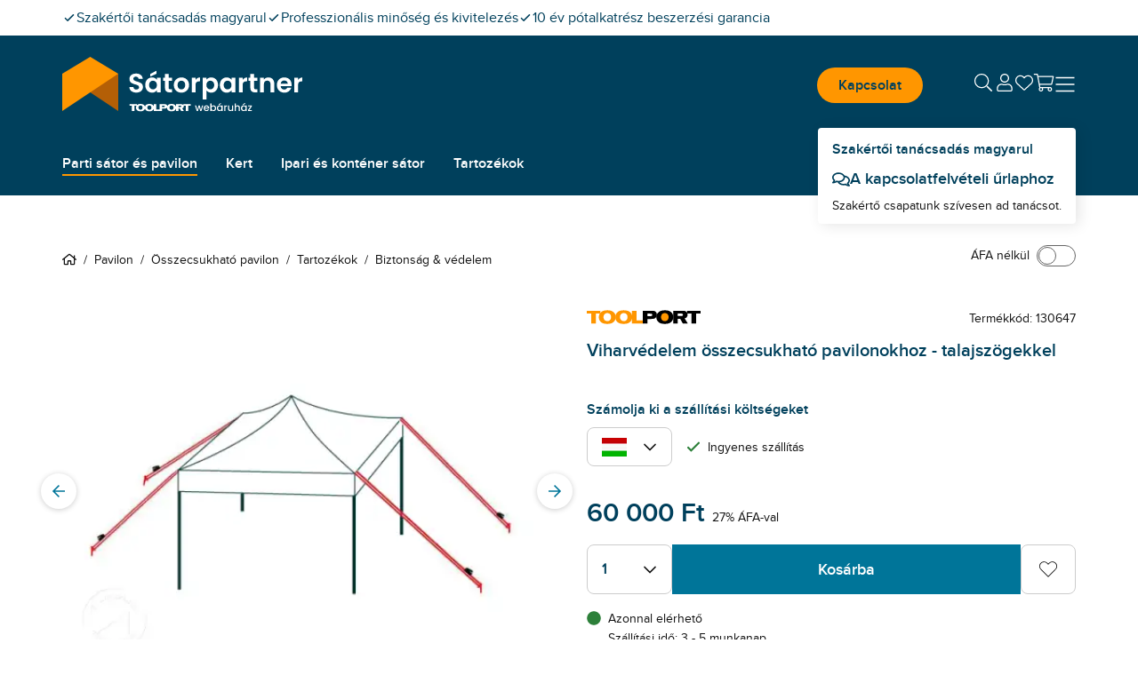

--- FILE ---
content_type: text/html; charset=utf-8
request_url: https://www.satorpartner.hu/pavilon/osszecsukhato-pavilon/tartozekok/biztonsag-vedelem/130647.html
body_size: 44672
content:
<!DOCTYPE html><html lang="hu"><head><meta charSet="utf-8" data-next-head=""/><meta name="viewport" content="width=device-width, initial-scale=1" data-next-head=""/><link rel="canonical" href="https://www.satorpartner.hu/pavilon/osszecsukhato-pavilon/tartozekok/biztonsag-vedelem/130647.html" data-next-head=""/><title data-next-head="">Viharvédelem összecsukható pavilonokhoz - talajszögekkel - satorpartner.hu</title><meta name="ROBOTS" content="index,follow" data-next-head=""/><meta property="og:site_name" content="Satorpartner" data-next-head=""/><meta property="og:locale" content="hu_HU" data-next-head=""/><meta property="og:title" content="Viharvédelem összecsukható pavilonokhoz - talajszögekkel - satorpartner.hu" data-next-head=""/><meta property="og:description" content="" data-next-head=""/><meta property="og:url" content="https://www.satorpartner.hu/pavilon/osszecsukhato-pavilon/tartozekok/biztonsag-vedelem/130647.html" data-next-head=""/><meta property="og:type" content="product" data-next-head=""/><meta property="og:image" content="https://media.toolport.eu/image/private/t_satorpartner/f_auto/shop/product/primary/130647-1.jpg" data-next-head=""/><link rel="preload" as="image" href="https://media.toolport.eu/image/private/t_satorpartner/t_article_commerce_l_xs/f_auto/shop/product/primary/130647-1.jpg" media="(max-width: 639px)" fetchPriority="high" data-next-head=""/><link rel="preload" as="image" href="https://media.toolport.eu/image/private/t_satorpartner/t_article_commerce_l_md/f_auto/shop/product/primary/130647-1.jpg" media="(min-width: 640px) and (max-width: 1023px)" fetchPriority="high" data-next-head=""/><link rel="preload" as="image" href="https://media.toolport.eu/image/private/t_satorpartner/t_article_commerce_l_lg/f_auto/shop/product/primary/130647-1.jpg" media="(min-width: 1024px)" fetchPriority="high" data-next-head=""/><link rel="preload" href="https://media.toolport.eu/raw/upload/shop/font/Poppins-Regular.woff2" as="font" crossorigin="anonymous"/><link rel="preload" href="https://media.toolport.eu/raw/upload/shop/font/Proximanova-Regular.woff2" as="font" crossorigin="anonymous"/><link rel="preload" href="https://media.toolport.eu/raw/upload/shop/font/Proximanova-SemiBold.woff2" as="font" crossorigin="anonymous"/><link rel="apple-touch-icon" href="https://media.toolport.eu/image/private/t_satorpartner/f_auto/shop/favicon/ds-tents/favicon-16x16" sizes="16x16"/><link rel="icon" href="https://media.toolport.eu/image/private/t_satorpartner/f_auto/shop/favicon/ds-tents/favicon-16x16" sizes="16x16"/><link rel="apple-touch-icon" href="https://media.toolport.eu/image/private/t_satorpartner/f_auto/shop/favicon/ds-tents/favicon-32x32" sizes="32x32"/><link rel="icon" href="https://media.toolport.eu/image/private/t_satorpartner/f_auto/shop/favicon/ds-tents/favicon-32x32" sizes="32x32"/><link rel="apple-touch-icon" href="https://media.toolport.eu/image/private/t_satorpartner/f_auto/shop/favicon/ds-tents/favicon-48x48" sizes="48x48"/><link rel="icon" href="https://media.toolport.eu/image/private/t_satorpartner/f_auto/shop/favicon/ds-tents/favicon-48x48" sizes="48x48"/><link rel="apple-touch-icon" href="https://media.toolport.eu/image/private/t_satorpartner/f_auto/shop/favicon/ds-tents/favicon-128x128" sizes="128x128"/><link rel="icon" href="https://media.toolport.eu/image/private/t_satorpartner/f_auto/shop/favicon/ds-tents/favicon-128x128" sizes="128x128"/><link rel="mask-icon" href="https://media.toolport.eu/image/private/t_satorpartner/shop/favicon/ds-tents/favicon-mask"/><script type="application/ld+json">{"@context":"https://schema.org","@type":"Organization","url":"https://www.satorpartner.hu","logo":"https://media.toolport.eu/image/private/t_satorpartner/shop/logo/logo-satorpartner-dark"}</script><script id="safe-storages-script" data-nscript="beforeInteractive">(function P(){function e(e){try{let t="local"==e?window.localStorage:window.sessionStorage;return t.setItem("webStorageAccessible","1"),t.removeItem("webStorageAccessible"),t}catch(r){let e={},t={enumerable:!1,writable:!1,configurable:!1};return Object.defineProperties(e,{setItem:{...t,value:(t,r)=>{e[t]=r}},getItem:{...t,value:t=>e[t]},removeItem:{...t,value:t=>{delete e[t]}},clear:{...t,value:()=>{Object.keys(e).forEach(t=>{delete e[t]})}},key:{...t,value:t=>Object.keys(e)[t]??null},length:{enumerable:!1,configurable:!1,get:()=>Object.keys(e).length}})}}window.safeLocalStorage=e("local"),window.safeSessionStorage=e("session")})();</script><script id="datalayer-script" data-nscript="beforeInteractive">(function E(){let e=[],t=!1,r=document.referrer;function n(...r){let i=r[0];t||"event"!=i?window.dataLayer.push(arguments):e.push(arguments)}function i(c,...l){switch(c){case"consent":n(c,...l),"update"==l[0]&&(t=!0,e.forEach(e=>n(...e)),e=[]);break;case"js":r=safeSessionStorage.getItem("referrer")??document.referrer,safeSessionStorage.setItem("referrer",document.location.href),o(r)&&(r=a(r)),n(c,...l);break;case"event":case"config":{let e=l[1]??{};"object"==typeof e&&(e=Object.assign({},e,{page_referrer:r,page_location:a(window.location.href.split("#")[0]),page_title:document.title})),n(c,l[0],e,...l.slice(2))}break;default:n(c,...l)}}function a(e){if(e.includes("gclid="))return e;let t=safeLocalStorage.getItem("gclid");return t?e+(e.includes("?")?"&":"?")+"gclid="+t:e}function o(e){return!e||window.location.origin==new URL(e).origin}window.dataLayer=window.dataLayer||[],window.gtag=i,i("consent","default",{ad_personalization:"denied",ad_storage:"denied",ad_user_data:"denied",analytics_storage:"denied",functionality_storage:"denied",personalization_storage:"denied",security_storage:"denied"});let c=window.location.href.includes("utm_source"),l=!o(document.referrer);["gclid","msclkid"].forEach(e=>{(c||l)&&safeLocalStorage.removeItem(e);let t=window.location.href.match(RegExp(e+"=(.*?)(&|$)"));t&&safeLocalStorage.setItem(e,t[1])})})();</script><style data-inline-style="">*{box-sizing:border-box}a,abbr,acronym,address,applet,article,aside,audio,b,big,blockquote,body,button,canvas,caption,center,cite,code,dd,del,details,dfn,div,dl,dt,em,embed,fieldset,figcaption,figure,footer,form,h1,h2,h3,h4,h5,h6,header,hgroup,html,i,iframe,img,ins,kbd,label,legend,li,mark,menu,nav,object,ol,output,p,pre,q,ruby,s,samp,section,small,span,strike,strong,sub,summary,sup,table,tbody,td,tfoot,th,thead,time,tr,tt,u,ul,var,video{border:0;font-size:100%;font:inherit;margin:0;padding:0;vertical-align:baseline}html{font-size:16px}article,aside,details,figcaption,figure,footer,header,hgroup,menu,nav,section{display:block}body{line-height:1}ol,ul{list-style:none}blockquote,q{quotes:none}table{border-spacing:0}button{background:inherit}html{font-smooth:always;-webkit-font-smoothing:antialiased;-moz-osx-font-smoothing:grayscale}a{color:currentColor}*,:after,:before{--tw-border-spacing-x:0;--tw-border-spacing-y:0;--tw-translate-x:0;--tw-translate-y:0;--tw-rotate:0;--tw-skew-x:0;--tw-skew-y:0;--tw-scale-x:1;--tw-scale-y:1;--tw-pan-x: ;--tw-pan-y: ;--tw-pinch-zoom: ;--tw-scroll-snap-strictness:proximity;--tw-gradient-from-position: ;--tw-gradient-via-position: ;--tw-gradient-to-position: ;--tw-ordinal: ;--tw-slashed-zero: ;--tw-numeric-figure: ;--tw-numeric-spacing: ;--tw-numeric-fraction: ;--tw-ring-inset: ;--tw-ring-offset-width:0px;--tw-ring-offset-color:#fff;--tw-ring-color:rgb(59 130 246/0.5);--tw-ring-offset-shadow:0 0 #0000;--tw-ring-shadow:0 0 #0000;--tw-shadow:0 0 #0000;--tw-shadow-colored:0 0 #0000;--tw-blur: ;--tw-brightness: ;--tw-contrast: ;--tw-grayscale: ;--tw-hue-rotate: ;--tw-invert: ;--tw-saturate: ;--tw-sepia: ;--tw-drop-shadow: ;--tw-backdrop-blur: ;--tw-backdrop-brightness: ;--tw-backdrop-contrast: ;--tw-backdrop-grayscale: ;--tw-backdrop-hue-rotate: ;--tw-backdrop-invert: ;--tw-backdrop-opacity: ;--tw-backdrop-saturate: ;--tw-backdrop-sepia: ;--tw-contain-size: ;--tw-contain-layout: ;--tw-contain-paint: ;--tw-contain-style: }::backdrop{--tw-border-spacing-x:0;--tw-border-spacing-y:0;--tw-translate-x:0;--tw-translate-y:0;--tw-rotate:0;--tw-skew-x:0;--tw-skew-y:0;--tw-scale-x:1;--tw-scale-y:1;--tw-pan-x: ;--tw-pan-y: ;--tw-pinch-zoom: ;--tw-scroll-snap-strictness:proximity;--tw-gradient-from-position: ;--tw-gradient-via-position: ;--tw-gradient-to-position: ;--tw-ordinal: ;--tw-slashed-zero: ;--tw-numeric-figure: ;--tw-numeric-spacing: ;--tw-numeric-fraction: ;--tw-ring-inset: ;--tw-ring-offset-width:0px;--tw-ring-offset-color:#fff;--tw-ring-color:rgb(59 130 246/0.5);--tw-ring-offset-shadow:0 0 #0000;--tw-ring-shadow:0 0 #0000;--tw-shadow:0 0 #0000;--tw-shadow-colored:0 0 #0000;--tw-blur: ;--tw-brightness: ;--tw-contrast: ;--tw-grayscale: ;--tw-hue-rotate: ;--tw-invert: ;--tw-saturate: ;--tw-sepia: ;--tw-drop-shadow: ;--tw-backdrop-blur: ;--tw-backdrop-brightness: ;--tw-backdrop-contrast: ;--tw-backdrop-grayscale: ;--tw-backdrop-hue-rotate: ;--tw-backdrop-invert: ;--tw-backdrop-opacity: ;--tw-backdrop-saturate: ;--tw-backdrop-sepia: ;--tw-contain-size: ;--tw-contain-layout: ;--tw-contain-paint: ;--tw-contain-style: }/*
! tailwindcss v3.4.17 | MIT License | https://tailwindcss.com
*/*,:after,:before{box-sizing:border-box;border:0 solid #e5e7eb}:after,:before{--tw-content:""}:host,html{line-height:1.5;-webkit-text-size-adjust:100%;-moz-tab-size:4;-o-tab-size:4;tab-size:4;font-family:ui-sans-serif,system-ui,sans-serif,Apple Color Emoji,Segoe UI Emoji,Segoe UI Symbol,Noto Color Emoji;font-feature-settings:normal;font-variation-settings:normal;-webkit-tap-highlight-color:transparent}body{margin:0;line-height:inherit}hr{height:0;color:inherit;border-top-width:1px}abbr:where([title]){-webkit-text-decoration:underline dotted;text-decoration:underline dotted}h1,h2,h3,h4,h5,h6{font-size:inherit;font-weight:inherit}a{color:inherit;text-decoration:inherit}b,strong{font-weight:bolder}code,kbd,pre,samp{font-family:ui-monospace,SFMono-Regular,Menlo,Monaco,Consolas,Liberation Mono,Courier New,monospace;font-feature-settings:normal;font-variation-settings:normal;font-size:1em}small{font-size:80%}sub,sup{font-size:75%;line-height:0;position:relative;vertical-align:baseline}sub{bottom:-.25em}sup{top:-.5em}table{text-indent:0;border-color:inherit;border-collapse:collapse}button,input,optgroup,select,textarea{font-family:inherit;font-feature-settings:inherit;font-variation-settings:inherit;font-size:100%;font-weight:inherit;line-height:inherit;letter-spacing:inherit;color:inherit;margin:0;padding:0}button,select{text-transform:none}button,input:where([type=button]),input:where([type=reset]),input:where([type=submit]){-webkit-appearance:button;background-color:transparent;background-image:none}:-moz-focusring{outline:auto}:-moz-ui-invalid{box-shadow:none}progress{vertical-align:baseline}::-webkit-inner-spin-button,::-webkit-outer-spin-button{height:auto}[type=search]{-webkit-appearance:textfield;outline-offset:-2px}::-webkit-search-decoration{-webkit-appearance:none}::-webkit-file-upload-button{-webkit-appearance:button;font:inherit}summary{display:list-item}blockquote,dd,dl,figure,h1,h2,h3,h4,h5,h6,hr,p,pre{margin:0}fieldset{margin:0}fieldset,legend{padding:0}menu,ol,ul{list-style:none;margin:0;padding:0}dialog{padding:0}textarea{resize:vertical}input::-moz-placeholder,textarea::-moz-placeholder{opacity:1;color:#9ca3af}input::placeholder,textarea::placeholder{opacity:1;color:#9ca3af}[role=button],button{cursor:pointer}:disabled{cursor:default}audio,canvas,embed,iframe,img,object,svg,video{display:block;vertical-align:middle}img,video{max-width:100%;height:auto}[hidden]:where(:not([hidden=until-found])){display:none}@font-face{font-family:Poppins-Regular;font-weight:400;src:url(https://media.toolport.eu/raw/upload/shop/font/Poppins-Regular.woff2) format("woff2"),url(https://media.toolport.eu/raw/upload/shop/font/Poppins-Regular.woff) format("woff");font-display:swap}@font-face{font-family:Proximanova-Regular;font-weight:400;src:url(https://media.toolport.eu/raw/upload/shop/font/Proximanova-Regular.woff2) format("woff2"),url(https://media.toolport.eu/raw/upload/shop/font/Proximanova-Regular.woff) format("woff");font-display:swap}@font-face{font-family:Proximanova-SemiBold;font-weight:600;src:url(https://media.toolport.eu/raw/upload/shop/font/Proximanova-SemiBold.woff2) format("woff2"),url(https://media.toolport.eu/raw/upload/shop/font/Proximanova-SemiBold.woff) format("woff");font-display:swap}body,html{overflow-x:clip;width:100%;position:relative}.service-modal body>p{color:#111111;font-size:14px}body{font-size:16px;line-height:24px;--tw-text-opacity:1;color:rgb(17 17 17/var(--tw-text-opacity,1))}.condensed,body{font-family:Proximanova-Regular}.condensed{transform-origin:left;--tw-scale-x:.9;transform:translate(var(--tw-translate-x),var(--tw-translate-y)) rotate(var(--tw-rotate)) skewX(var(--tw-skew-x)) skewY(var(--tw-skew-y)) scaleX(var(--tw-scale-x)) scaleY(var(--tw-scale-y))}p{font-family:Proximanova-Regular;font-size:16px;line-height:24px}.focus-element:has(:focus-visible):focus-within{border-width:1px;border-style:solid;--tw-border-opacity:1;border-color:rgb(0 64 92/var(--tw-border-opacity,1))}.full-width-container{width:100vw;left:calc(50% - 50vw);position:relative}.custom-scrollbar{scrollbar-width:thin;scrollbar-color:#007599 #f5f5f5}.custom-scrollbar::-webkit-scrollbar{width:.25rem;height:.25rem}.custom-scrollbar::-webkit-scrollbar-button{width:0;height:0}.custom-scrollbar::-webkit-scrollbar-thumb{background:#007599;border-radius:100px}.custom-scrollbar::-webkit-scrollbar-track{background:#f5f5f5;border-radius:100px;border-top-right-radius:0;border-bottom-right-radius:0}.container{width:100%;margin-right:auto;margin-left:auto}@media (min-width:100%){.container{max-width:100%}}@media (min-width:1204px){.container{max-width:1204px}}.\!heading,.heading{font-size:16px;line-height:24px}.heading--main>p{color:#00405c;font-size:14px}.heading--main{font-size:24px;line-height:36px;color:rgb(0 64 92/var(--tw-text-opacity,1))}.heading--main,.heading--subline{font-family:Poppins-Regular;--tw-text-opacity:1}.heading--subline{font-size:18px;line-height:27px;color:rgb(102 102 102/var(--tw-text-opacity,1))}.heading--section>p{color:#00405c;font-size:14px}.heading--section{font-family:Proximanova-SemiBold;font-size:16px;line-height:24px;--tw-text-opacity:1;color:rgb(0 64 92/var(--tw-text-opacity,1))}.copytext *+p{margin-top:.6rem}.copytext a{--tw-text-opacity:1;color:rgb(0 64 92/var(--tw-text-opacity,1));line-height:.85;font-weight:500;letter-spacing:.02rem}.copytext a.button,.copytext a[type=button]{display:inline-block}.copytext a.\!button{display:inline-block!important}.copytext a:not(.button),.copytext a:not([type=button]){text-decoration:underline}.copytext a:active,.copytext a:hover{text-decoration:none}.copytext strong{font-weight:600}.copytext ol,.copytext ul{padding-left:1rem;list-style-position:inside}.copytext ol li,.copytext ul li{margin-top:.5rem}@media (min-width:640px){.copytext ol,.copytext ul{padding-left:1.5rem}}.copytext ol{list-style-type:none;counter-reset:copyTextOL}.copytext ol>li:before{content:counter(copyTextOL) ". ";counter-increment:copyTextOL;width:1.5rem;display:inline-block}.copytext ul{list-style-type:disc}.copytext img{display:block;width:100%;max-width:100%;margin:1.5rem auto}@media (min-width:640px){.copytext img{max-width:768px}}.copytext blockquote{font-size:2.1rem;line-height:2.4rem;padding:1.2rem 0 1.2rem 2rem;margin-bottom:1.2rem}.copytext blockquote cite{display:block;font-size:1.3rem;line-height:1.8rem;margin-top:.6rem}.copytext table{table-layout:fixed}.copytext table th{border-right-width:2px;border-style:solid;--tw-border-opacity:1;border-color:rgb(229 229 229/var(--tw-border-opacity,1));--tw-bg-opacity:1;background-color:rgb(255 255 255/var(--tw-bg-opacity,1));padding:.75rem 1rem;text-align:left;vertical-align:top;font-size:14px;line-height:22px;font-weight:600}.copytext table th:last-child{border-right-width:0}@media (min-width:640px){.copytext table th{padding-left:1.5rem;padding-right:1.5rem;font-size:16px;line-height:24px}}.copytext table th{border-bottom:.25rem solid #fff4e5}.copytext table td{border-right-width:2px;border-style:solid;--tw-border-opacity:1;border-color:rgb(229 229 229/var(--tw-border-opacity,1));padding:.75rem 1rem;text-align:left;vertical-align:top;font-size:14px;line-height:22px}.copytext table td:last-child{border-right-width:0}@media (min-width:640px){.copytext table td{padding-left:1.5rem;padding-right:1.5rem;font-size:16px;line-height:24px}}.copytext table tr:nth-child(2n) td{--tw-bg-opacity:1;background-color:rgb(255 255 255/var(--tw-bg-opacity,1))}.copytext table tr:nth-child(odd) td{--tw-bg-opacity:1;background-color:rgb(245 245 245/var(--tw-bg-opacity,1))}.copytext table ul{list-style:disc;list-style-position:outside;padding-left:1rem}.copytext table ol{list-style:decimal;list-style-position:outside;padding-left:1rem}.copytext table a{--tw-text-opacity:1;color:rgb(0 64 92/var(--tw-text-opacity,1));text-decoration-line:underline}.copytext h1>p{color:#00405c;font-size:14px}.copytext h1{font-size:24px;line-height:36px;color:rgb(0 64 92/var(--tw-text-opacity,1))}.copytext h1,.copytext h2{font-family:Poppins-Regular;--tw-text-opacity:1}.copytext h2{margin-top:1rem;margin-bottom:.5rem;font-size:18px;line-height:27px;color:rgb(102 102 102/var(--tw-text-opacity,1))}.copytext h3>p{color:#00405c;font-size:14px}.copytext h3{margin-top:2rem;color:rgb(0 64 92/var(--tw-text-opacity,1))}.copytext h3,.copytext h4{margin-bottom:.5rem;font-family:Poppins-Regular;font-size:18px;line-height:27px;--tw-text-opacity:1}.copytext h4{margin-top:1rem;color:rgb(102 102 102/var(--tw-text-opacity,1))}.\!icon,.icon{display:inline-block;fill:currentColor;vertical-align:baseline}.desktop-navigation .desktop-navigation-item.flyout-top-item .desktop-navigation-item__label{color:#FFFFFF}.desktop-navigation .desktop-navigation-item.flyout-top-item:hover .desktop-navigation-item__label{background-color:#FFFFFF;color:#00405c}.desktop-navigation .desktop-navigation-item.flyout-top-item .flyout-menu{box-shadow:-1px 17px 15px -9px rgba(0,0,0,.1);top:calc(100% - 12px);left:0}.mobile-menu__floating-footer{box-shadow:0 0 20px 0 rgba(0,0,0,.2)}.service-modal .text-neutral-dark>p{color:#111111;font-size:14px}@media screen and (min-width:1350px){.back-to-top-button{right:calc(50% - 650px)}}@media(max-width:1349px){.back-to-top-button{right:32px}}.back-to-top-button .back-to-top-text{white-space:nowrap;overflow:hidden;transition:max-width .25s ease-in-out;transform-origin:left;position:static;width:auto;height:auto;margin:0;clip:auto}.btn{align-items:center;justify-content:center;gap:1rem;text-align:center;font-family:Proximanova-SemiBold;line-height:1;transition-property:color,background-color,border-color,text-decoration-color,fill,stroke;transition-timing-function:cubic-bezier(.4,0,.2,1);transition-duration:.1s}a[type=button]{-webkit-appearance:none}.modal-category-nav-grid-item{border-bottom:1px solid #e5e5e5}.modal-category-nav-grid-item:nth-child(odd){border-right:1px solid #e5e5e5}.modal-category-nav-grid-item:last-child:nth-child(2n),.modal-category-nav-grid-item:last-child:nth-child(odd),.modal-category-nav-grid-item:nth-last-child(2):nth-child(odd){border-bottom:none}#ccm-widget{opacity:0;animation:cookieBannerSlideUp 1s forwards}@keyframes cookieBannerSlideUp{0%{opacity:0}to{opacity:1}}html.modal-open .trustbadge{display:none}.trustbadge{font-family:sans-serif;box-shadow:1px 1px 2px rgba(0,0,0,.15),3px 3px 8px rgba(0,0,0,.15),inset -.5px -.5px .5px hsla(0,0%,100%,.3),inset -.6px -.6px .5px rgba(50,50,50,.2),inset -1px -1px 1px rgba(0,0,0,.2),inset 1px 1px 1px rgba(0,0,0,.1);width:68px}@media (min-width:640px){.trustbadge{width:96px}}.trustbadge__stars{gap:1px}@media (min-width:640px){.trustbadge__stars{gap:4px}}.trustbadge__stars img{width:10px;height:10px}@media (min-width:640px){.trustbadge__stars img{width:13px;height:13px}}.trustpilot-product-reviews iframe{outline:none}.long-description-navigation__button{margin-bottom:-2px}.accessories .accessories-item{border-left:1px solid #e5e5e5;border-bottom:1px solid #e5e5e5}.accessories .accessories-item:nth-child(odd){border-left:unset}.ads-image-gallery__thumb--active:after{content:"";position:absolute;bottom:0;left:0;width:100%;height:8px;background-color:#FFFFFF;border-bottom:2px solid #007599}.product-detail-usps li a{--tw-text-opacity:1;color:rgb(0 64 92/var(--tw-text-opacity,1));text-decoration-line:underline}.add-to-cart-sticky{box-shadow:0 0 10px -1px rgba(0,0,0,.1),0 2px 4px -1px rgba(0,0,0,.06);animation-name:addToCartStickySlideUp;animation-duration:.2s}@keyframes addToCartStickySlideUp{0%{transform:translateY(80px)}to{transform:translateY(0)}}.up-selling-product-tile:nth-child(2n){border-left:none}@media(min-width:640px)and (max-width:1023px){.up-selling-product-tile:nth-child(2n){border-top:none;border-left:1px solid #e5e5e5}}.article-text-big-image__thumb--active:after{content:"";position:absolute;bottom:0;left:0;width:100%;height:8px;background-color:#FFFFFF;border-bottom:2px solid #007599}.product-list-bottom{border-bottom:1px solid #e5e5e5;position:relative;top:-1px;height:0}.product-list article{border-left:1px solid #e5e5e5;border-bottom:1px solid #e5e5e5}.product-list .product-tile__usps li span.icon{margin-top:.2rem}.product-list .product-tile__usps li span.\!icon{margin-top:.2rem!important}@media(min-width:640px){.product-list .product-tile__usps li span.icon{margin-top:.25rem}.product-list .product-tile__usps li span.\!icon{margin-top:.25rem!important}}@media(min-width:0px)and (max-width:639px){.product-list:not(.active-row-banner) article:nth-child(odd){border-left:unset}}@media(min-width:640px)and (max-width:1024px){.product-list:not(.active-row-banner) article:nth-child(3n+1){border-left:unset}}@media(min-width:1024px){.product-list:not(.active-row-banner) article:nth-child(4n+1){border-left:unset}}@media(min-width:0px)and (max-width:639px){.product-list.active-row-banner article:nth-of-type(odd){border-left:unset}}@media(min-width:640px)and (max-width:1024px){.product-list.active-row-banner article:nth-of-type(3n+1){border-left:unset}}@media(min-width:1024px){.product-list.active-row-banner article:nth-of-type(4n+1){border-left:unset}}#filter-form .range-input{-moz-appearance:textfield;-webkit-appearance:textfield;appearance:textfield}#filter-form .range-input::-webkit-inner-spin-button,#filter-form .range-input::-webkit-outer-spin-button{-webkit-appearance:none;margin:0}.radio-button label input[type=radio]{-webkit-appearance:none;-moz-appearance:none;appearance:none;display:inline-block;width:24px;height:24px;padding:7px;border:2px solid #00405c;background-clip:content-box;border-radius:50%}.radio-button label input[type=radio]:checked{border:2px solid #ff9600;background-color:#ff9600}.table-component th{--tw-border-opacity:1;border-bottom:3px rgb(0 117 153/var(--tw-border-opacity,1));border-style:solid}.table-component td{border-left-style:solid;border-bottom:1px solid rgb(102 102 102/var(--tw-border-opacity,1));--tw-border-opacity:1;border-right:2px solid rgb(229 229 229/var(--tw-border-opacity,1));border-top:1px solid transparent}.table-component td:last-child{border-right-width:0}.table-component tr:last-child td{border-bottom-width:0}.table-component ul{list-style:disc;list-style-position:outside;padding-left:1rem}.table-component ol{list-style:decimal;list-style-position:outside;padding-left:1rem}.table-component a{--tw-text-opacity:1;color:rgb(0 64 92/var(--tw-text-opacity,1));text-decoration-line:underline}.dropdown{display:inline-flex;position:relative}.dropdown--with-label .dropdown__trigger span:first-child{font-weight:400;margin-right:6rem}.dropdown--with-label .dropdown__trigger span:last-child{font-weight:700}.dropdown__listbox{display:none;min-width:100%;z-index:10;max-height:14rem;overflow-y:auto}.dropdown__listbox--visible{display:block;box-shadow:0 0 2px 0 rgba(0,0,0,.05),0 1px 3px 0 rgba(0,0,0,.15);position:absolute;top:100%}.product-list-column .swiper__slide:first-child article{border-left:unset}.accordion .cross-selling-content__header{display:none}.accordion .cross-selling-product-list-wrapper{margin-top:0}.image-gallery .active-bullet{background-color:#ff9600}@media(min-width:1024px){.multi-column-text__column-center{max-width:300px}}.big-image-teaser__text-container{--tw-bg-opacity:1;background-color:rgb(245 245 245/var(--tw-bg-opacity,1))}.big-image-teaser__heading{font-size:20px;line-height:30px}.big-image-teaser__text-position{text-align:center}.big-image-teaser .copytext p{font-size:16px;line-height:24px;font-family:Proximanova-Regular;color:#111111}html.modal-open{overflow:hidden;height:100%}@media (min-width:1024px){.modal-card{max-width:1204px}}.modal .modal-body{-webkit-overflow-scrolling:touch}.modal .modal-card{animation-duration:.5s}@media (min-width:640px){.modal--center .modal-card,.modal--fullscreen .modal-card{min-width:600px}}.modal--center .modal-card,.modal--confirm .modal-card,.modal--error .modal-card{animation-name:modalSlideUp}.modal--fullscreen .modal-card{animation-name:modalSlideLeft}@media (min-width:640px){.modal--center .modal-card,.modal--confirm .modal-card,.modal--error .modal-card,.modal--fullscreen .modal-card{animation-name:none}}.modal--right .modal-card{animation-name:modalSlideLeft}.modal--right .modal-card--animation-reverse{animation-name:modalSlideLeftReverse}@media (min-width:640px){.modal--right .modal-card{width:30rem}}@keyframes modalSlideUp{0%{transform:translateY(100%)}to{transform:translateY(0)}}@keyframes modalSlideLeft{0%{transform:translateX(100%)}to{transform:translateX(0)}}@keyframes modalSlideLeftReverse{0%{transform:translateX(0)}to{transform:translateX(100%)}}.input .input__input::-webkit-inner-spin-button,.input .input__input::-webkit-outer-spin-button{-webkit-appearance:none;margin:0}.input .input__input::-ms-clear,.input .input__input::-ms-reveal{display:none}.input .input__input[type=number]{-moz-appearance:textfield;-webkit-appearance:textfield;appearance:textfield}.input .input__input[type=date]::-webkit-calendar-picker-indicator,.input .input__input[type=datetime]::-webkit-calendar-picker-indicator{position:absolute;top:0;left:0;right:0;bottom:0;width:auto;height:auto;color:rgba(0,0,0,0);background:rgba(0,0,0,0)}.input .input__input[type=date]::-webkit-clear-button,.input .input__input[type=datetime]::-webkit-clear-button{display:none}.quantity-input input::-webkit-inner-spin-button,.quantity-input input::-webkit-outer-spin-button{-webkit-appearance:none;margin:0}.quantity-input input[type=number]{-moz-appearance:textfield}.browser-hint-page .full-width-container{background-color:#00405c}.browser-hint-page .headline{color:#00405c;font-family:Poppins-Regular}.browser-hint-page .\!headline{color:#00405c!important;font-family:Poppins-Regular!important}.browser-hint-page .text{color:#666;font-family:Proximanova-Regular}.browser-hint-page .\!text{color:#666!important;font-family:Proximanova-Regular!important}.browser-hint-page .wrapper{display:flex;width:100%}.browser-hint-page .\!wrapper{display:flex!important;width:100%!important}.browser-hint-page .browserContainer{width:33%}.ribbon{width:48px;height:38px}.ribbon:after{content:"";border-bottom:16px solid rgba(0,0,0,0);bottom:-16px;position:absolute}.ribbon-attention:after{border-left:24px solid #d90439;border-right:24px solid #d90439}.ribbon-primary:after{border-left:24px solid #00405c;border-right:24px solid #00405c}.ribbon-teaser:after{border-left:24px solid #007599;border-right:24px solid #007599}.ribbon-secondary:after{border-left:24px solid #ff9600;border-right:24px solid #ff9600}.arrow-left{border-top:16px solid rgba(0,0,0,0);border-bottom:16px solid rgba(0,0,0,0);border-right:24px solid #999999;opacity:.32}.rich-text-image{width:auto;position:relative;left:0}@media (min-width:640px){.rich-text-image__text-container{--tw-bg-opacity:1;background-color:rgb(245 245 245/var(--tw-bg-opacity,1))}.rich-text-image{width:100vw;left:calc(50% - 50vw)}}@media (min-width:1024px){.rich-text-image{width:auto;left:0}}.skeleton-screen{position:relative;cursor:progress}.skeleton-screen .shine{animation:skeletonScreenShine 1.5s infinite;background:linear-gradient(90deg,transparent,#fff,transparent);background-repeat:no-repeat;background-size:100px 100%;background-position:-100px 0;position:absolute;top:0;left:0;width:100%;height:100%;z-index:2}.skeleton-screen .bone{background-color:#cccccc;z-index:1}.skeleton-screen .bone.block-variant{border-radius:5px}.skeleton-screen .bone.circle-variant{border-radius:50%}@keyframes skeletonScreenShine{to{background-position:120% 0,0 0}}.embed-container{position:relative;padding-bottom:56.25%;height:0;overflow:hidden;max-width:100%}.embed-container embed,.embed-container iframe,.embed-container img,.embed-container object{position:absolute;top:0;left:0;width:100%;height:100%}.text-primary>p{color:#00405c;font-size:14px}.text-warning>p{color:#ffc600;font-size:14px}.text-attention>p{color:#d90439;font-size:14px}.text-success>p{color:#2D803A;font-size:14px}.swiper__slides-container{scrollbar-width:none}@media(hover:none),(pointer:coarse){.swiper.swiper--snap .swiper__slides-container{scroll-snap-type:both mandatory}}.swiper__slides-container::-webkit-scrollbar{width:0;height:0;display:none;background:rgba(0,0,0,0)}.swiper__slide{flex:0 0 auto}@media(hover:none),(pointer:coarse){.swiper.swiper--snap .swiper__slide{scroll-snap-align:center;scroll-snap-stop:always}}.swiper__pagination-bullet{height:.5rem;width:.5rem;cursor:pointer;border-radius:9999px;border-width:1px;border-style:solid;--tw-border-opacity:1;border-color:rgb(102 102 102/var(--tw-border-opacity,1));--tw-bg-opacity:1;background-color:rgb(255 255 255/var(--tw-bg-opacity,1))}.swiper__pagination-bullet--active{--tw-border-opacity:1;border-color:rgb(0 117 153/var(--tw-border-opacity,1));--tw-bg-opacity:1;background-color:rgb(0 117 153/var(--tw-bg-opacity,1))}.add-to-wishlist__message{animation-name:addToWishlistMobile;animation-duration:.5s}.add-to-wishlist__message--reverse{animation-name:addToWishlistMobileReverse}@media (min-width:640px){.add-to-wishlist__message{animation-name:addToWishlistDesktop}.add-to-wishlist__message--reverse{animation-name:addToWishlistDesktopReverse}}@keyframes addToWishlistMobile{0%{transform:translateY(100%)}to{transform:translateY(0)}}@keyframes addToWishlistMobileReverse{0%{transform:translateY(0)}to{transform:translateY(100%)}}@keyframes addToWishlistDesktop{0%{transform:translate(-50%,-500px)}to{transform:translate(-50%)}}@keyframes addToWishlistDesktopReverse{0%{transform:translate(-50%)}to{transform:translate(-50%,-1000px)}}.category-link--shadow{box-shadow:4px 2px 16px 0 rgba(0,0,0,.15)}.comparison-sea--shadow{box-shadow:4px 4px 16px 0 rgba(0,0,0,.25)}.skip-to-main-content-link{position:absolute;left:-9999px;z-index:999;padding:.5rem 1.5rem;background-color:#ff9600;color:#fff;opacity:0;border-radius:9999px}.skip-to-main-content-link:focus{left:10px;top:10px;opacity:1}.spare-parts-link--shadow{box-shadow:2px 1px 12px 0 rgba(0,0,0,.1)}.range-slider__track{border-bottom-width:2px;border-style:solid}.range-slider__track--unselected{--tw-border-opacity:1;border-bottom-color:rgb(204 204 204/var(--tw-border-opacity,1))}.range-slider__track--selected{--tw-border-opacity:1;border-bottom-color:rgb(0 117 153/var(--tw-border-opacity,1))}.range-slider__thumb{height:1.5rem;width:1.5rem;border-radius:9999px;border-width:1px;border-style:solid;--tw-border-opacity:1;border-color:rgb(0 117 153/var(--tw-border-opacity,1));--tw-bg-opacity:1;background-color:rgb(255 255 255/var(--tw-bg-opacity,1))}.range-slider--disabled .range-slider__thumb{--tw-border-opacity:1;border-color:rgb(229 229 229/var(--tw-border-opacity,1))}.list-big-medium__container{margin-left:auto;margin-right:auto;max-width:48rem}.list-big-medium__heading{text-align:left;font-size:20px;line-height:30px}@media (min-width:640px){.list-big-medium__heading{text-align:center;font-size:24px;line-height:36px}}.list-big-medium__subheading{text-align:left}@media (min-width:640px){.list-big-medium__subheading{text-align:center}}.list-big-medium__icon-container{--tw-bg-opacity:1;background-color:rgb(226 241 246/var(--tw-bg-opacity,1))}.list-big-medium__point{--tw-text-opacity:1;color:rgb(0 64 92/var(--tw-text-opacity,1))}.list-big-medium__list-headline{--tw-text-opacity:1;color:rgb(102 102 102/var(--tw-text-opacity,1))}.rich-text__container__sm{max-width:48rem}.rich-text__container__md{max-width:56rem}.rich-text__container__lg{max-width:71.25rem}.rich-text__button-container{text-align:center}@media (min-width:1024px){.faq__container{padding-left:10rem;padding-right:10rem}}@media (min-width:640px){.category-grid__text-position{text-align:center}}.category-grid__text-color>p{color:#00405c;font-size:14px}.category-grid__text-color{--tw-text-opacity:1;color:rgb(0 64 92/var(--tw-text-opacity,1))}.category-grid__content-container{justify-content:center}.usp-modular__heading{margin-left:auto;margin-right:auto;max-width:56rem;text-align:left}@media (min-width:640px){.usp-modular__heading{text-align:center}}.usp-modular__usps{justify-content:center}.basket__headline>p{color:#00405c;font-size:14px}.basket__headline{font-family:Poppins-Regular;font-size:24px;line-height:36px;--tw-text-opacity:1;color:rgb(0 64 92/var(--tw-text-opacity,1))}.basket__header-box{--tw-bg-opacity:1;background-color:rgb(242 245 247/var(--tw-bg-opacity,1))}@media (min-width:1024px){.basket__header-box{background-color:transparent}}.basket__item-sale-price>p{color:#d90439;font-size:14px}.basket__item-sale-price{--tw-text-opacity:1;color:rgb(217 4 57/var(--tw-text-opacity,1))}.basket__item-quantity-input{width:6rem}.basket__item-price>p{color:#00405c;font-size:14px}.basket__item-price{--tw-text-opacity:1;color:rgb(0 64 92/var(--tw-text-opacity,1))}.basket__item-name>p{color:#00405c;font-size:14px}.basket__item-name{--tw-text-opacity:1;color:rgb(0 64 92/var(--tw-text-opacity,1))}.basket__item-remove>p{color:#00405c;font-size:14px}.basket__item-remove{--tw-text-opacity:1;color:rgb(0 64 92/var(--tw-text-opacity,1))}.basket__item-remove:hover{--tw-text-opacity:1;color:rgb(92 133 151/var(--tw-text-opacity,1))}.basket__notices-top{--tw-border-opacity:1;--tw-bg-opacity:1;background-color:rgb(255 255 255/var(--tw-bg-opacity,1))}.basket__notices-bottom,.basket__notices-top{border-color:rgb(229 229 229/var(--tw-border-opacity,1))}.basket__notices-bottom{--tw-border-opacity:1}@media (min-width:1024px){.basket__summary{--tw-bg-opacity:1;background-color:rgb(234 239 242/var(--tw-bg-opacity,1))}}.basket__summary-voucher-input{--tw-border-opacity:1;border-color:rgb(229 229 229/var(--tw-border-opacity,1))}.basket__summary-voucher-input:focus{--tw-border-opacity:1;border-color:rgb(0 64 92/var(--tw-border-opacity,1));--tw-bg-opacity:1;background-color:rgb(242 245 247/var(--tw-bg-opacity,1))}.basket__summary-voucher-error{--tw-bg-opacity:1;background-color:rgb(253 242 245/var(--tw-bg-opacity,1))}.basket__summary-shipping-calc>p{color:#00405c;font-size:14px}.basket__summary-shipping-calc{--tw-text-opacity:1;color:rgb(0 64 92/var(--tw-text-opacity,1))}.basket__summary-shipping-modal-reset>p{color:#00405c;font-size:14px}.basket__summary-shipping-modal-reset{--tw-text-opacity:1;color:rgb(0 64 92/var(--tw-text-opacity,1))}.basket__support-advantages-border{--tw-border-opacity:1;border-color:rgb(229 229 229/var(--tw-border-opacity,1))}.basket__support-contact-title{@appy text-primary}.basket__support-contact-entry{@appy text-primary}.basket__support-payments-tags{--tw-border-opacity:1;border-color:rgb(204 204 204/var(--tw-border-opacity,1))}.basket__support-payments-active{--tw-text-opacity:1;color:rgb(102 102 102/var(--tw-text-opacity,1))}@media (min-width:1024px){.basket__empty-support{--tw-bg-opacity:1;background-color:rgb(234 239 242/var(--tw-bg-opacity,1))}}.sr-only{position:absolute;width:1px;height:1px;padding:0;margin:-1px;overflow:hidden;clip:rect(0,0,0,0);white-space:nowrap;border-width:0}.pointer-events-none{pointer-events:none}.\!visible{visibility:visible!important}.visible{visibility:visible}.invisible{visibility:hidden}.collapse{visibility:collapse}.static{position:static}.\!fixed{position:fixed!important}.fixed{position:fixed}.absolute{position:absolute}.relative{position:relative}.sticky{position:sticky}.inset-0{inset:0}.inset-4{inset:1rem}.inset-x-0{left:0;right:0}.inset-y-0{top:0;bottom:0}.inset-y-1\/2{top:50%;bottom:50%}.-bottom-10{bottom:-2.5rem}.-left-4{left:-1rem}.-left-6{left:-1.5rem}.-left-\[43px\]{left:-43px}.-right-1{right:-.25rem}.-right-4{right:-1rem}.-right-6{right:-1.5rem}.-right-\[60px\]{right:-60px}.-top-10{top:-2.5rem}.-top-2{top:-.5rem}.-top-\[10px\]{top:-10px}.bottom-0{bottom:0}.bottom-1{bottom:.25rem}.bottom-12{bottom:3rem}.bottom-16{bottom:4rem}.bottom-4{bottom:1rem}.bottom-8{bottom:2rem}.bottom-\[-1px\]{bottom:-1px}.bottom-auto{bottom:auto}.left-0{left:0}.left-1{left:.25rem}.left-1\/2{left:50%}.left-1\/4{left:25%}.left-2{left:.5rem}.left-3{left:.75rem}.left-4{left:1rem}.left-6{left:1.5rem}.left-\[110px\]{left:110px}.right-0{right:0}.right-1{right:.25rem}.right-1\/4{right:25%}.right-14{right:3.5rem}.right-2{right:.5rem}.right-3{right:.75rem}.right-4{right:1rem}.right-5{right:1.25rem}.right-6{right:1.5rem}.right-7{right:1.75rem}.top-0{top:0}.top-1{top:.25rem}.top-1\/2{top:50%}.top-12{top:3rem}.top-2{top:.5rem}.top-4{top:1rem}.top-5{top:1.25rem}.top-6{top:1.5rem}.top-8{top:2rem}.top-\[102px\]{top:102px}.top-\[233px\]{top:233px}.top-\[32px\]{top:32px}.top-full{top:100%}.z-0{z-index:0}.z-10{z-index:10}.z-20{z-index:20}.z-30{z-index:30}.z-40{z-index:40}.z-50{z-index:50}.z-\[1\]{z-index:1}.order-1{order:1}.order-2{order:2}.order-3{order:3}.order-first{order:-9999}.col-span-10{grid-column:span 10/span 10}.col-span-12{grid-column:span 12/span 12}.col-span-2{grid-column:span 2/span 2}.col-span-3{grid-column:span 3/span 3}.col-span-4{grid-column:span 4/span 4}.col-span-9{grid-column:span 9/span 9}.col-start-1{grid-column-start:1}.col-start-12{grid-column-start:12}.col-end-3{grid-column-end:3}.float-right{float:right}.float-left{float:left}.float-none{float:none}.m-0{margin:0}.m-2{margin:.5rem}.m-8{margin:2rem}.m-auto{margin:auto}.-mx-4{margin-left:-1rem;margin-right:-1rem}.mx-2{margin-left:.5rem;margin-right:.5rem}.mx-3{margin-left:.75rem;margin-right:.75rem}.mx-4{margin-left:1rem;margin-right:1rem}.mx-6{margin-left:1.5rem;margin-right:1.5rem}.mx-auto{margin-left:auto;margin-right:auto}.my-10{margin-top:2.5rem;margin-bottom:2.5rem}.my-16{margin-top:4rem;margin-bottom:4rem}.my-4{margin-top:1rem;margin-bottom:1rem}.my-6{margin-top:1.5rem;margin-bottom:1.5rem}.my-8{margin-top:2rem;margin-bottom:2rem}.my-auto{margin-top:auto;margin-bottom:auto}.\!mt-2{margin-top:.5rem!important}.-mb-2{margin-bottom:-.5rem}.-mb-4{margin-bottom:-1rem}.-mb-40{margin-bottom:-10rem}.-mb-8{margin-bottom:-2rem}.-mb-px{margin-bottom:-1px}.-ml-2{margin-left:-.5rem}.-ml-24{margin-left:-6rem}.-ml-4{margin-left:-1rem}.-ml-6{margin-left:-1.5rem}.-mr-1{margin-right:-.25rem}.-mr-24{margin-right:-6rem}.-mr-4{margin-right:-1rem}.-mr-8{margin-right:-2rem}.-mt-12{margin-top:-3rem}.-mt-14{margin-top:-3.5rem}.-mt-16{margin-top:-4rem}.-mt-2{margin-top:-.5rem}.-mt-24{margin-top:-6rem}.-mt-28{margin-top:-7rem}.-mt-4{margin-top:-1rem}.-mt-56{margin-top:-14rem}.-mt-6{margin-top:-1.5rem}.-mt-8{margin-top:-2rem}.mb-0{margin-bottom:0}.mb-1{margin-bottom:.25rem}.mb-1\.5{margin-bottom:.375rem}.mb-10{margin-bottom:2.5rem}.mb-12{margin-bottom:3rem}.mb-14{margin-bottom:3.5rem}.mb-16{margin-bottom:4rem}.mb-18{margin-bottom:4.5rem}.mb-2{margin-bottom:.5rem}.mb-24{margin-bottom:6rem}.mb-3{margin-bottom:.75rem}.mb-4{margin-bottom:1rem}.mb-5{margin-bottom:1.25rem}.mb-6{margin-bottom:1.5rem}.mb-7{margin-bottom:1.75rem}.mb-8{margin-bottom:2rem}.ml-0{margin-left:0}.ml-1{margin-left:.25rem}.ml-10{margin-left:2.5rem}.ml-2{margin-left:.5rem}.ml-3{margin-left:.75rem}.ml-4{margin-left:1rem}.ml-5{margin-left:1.25rem}.ml-6{margin-left:1.5rem}.ml-8{margin-left:2rem}.ml-9{margin-left:2.25rem}.ml-auto{margin-left:auto}.mr-0{margin-right:0}.mr-1{margin-right:.25rem}.mr-14{margin-right:3.5rem}.mr-2{margin-right:.5rem}.mr-3{margin-right:.75rem}.mr-4{margin-right:1rem}.mr-8{margin-right:2rem}.mr-auto{margin-right:auto}.mt-0{margin-top:0}.mt-1{margin-top:.25rem}.mt-10{margin-top:2.5rem}.mt-11{margin-top:2.75rem}.mt-12{margin-top:3rem}.mt-14{margin-top:3.5rem}.mt-16{margin-top:4rem}.mt-18{margin-top:4.5rem}.mt-2{margin-top:.5rem}.mt-24{margin-top:6rem}.mt-28{margin-top:7rem}.mt-3{margin-top:.75rem}.mt-32{margin-top:8rem}.mt-4{margin-top:1rem}.mt-44{margin-top:11rem}.mt-5{margin-top:1.25rem}.mt-6{margin-top:1.5rem}.mt-8{margin-top:2rem}.mt-auto{margin-top:auto}.box-border{box-sizing:border-box}.box-content{box-sizing:content-box}.block{display:block}.inline-block{display:inline-block}.inline{display:inline}.flex{display:flex}.inline-flex{display:inline-flex}.table{display:table}.table-row{display:table-row}.grid{display:grid}.contents{display:contents}.hidden{display:none}.h-0{height:0}.h-0\.5{height:.125rem}.h-1{height:.25rem}.h-10{height:2.5rem}.h-11{height:2.75rem}.h-12{height:3rem}.h-13{height:3.25rem}.h-14{height:3.5rem}.h-15{height:3.75rem}.h-16{height:4rem}.h-18{height:4.5rem}.h-2{height:.5rem}.h-2\.5{height:.625rem}.h-20{height:5rem}.h-24{height:6rem}.h-27{height:6.75rem}.h-28{height:7rem}.h-3{height:.75rem}.h-3\.5{height:.875rem}.h-3\/4{height:75%}.h-30{height:7.5rem}.h-32{height:8rem}.h-4{height:1rem}.h-4\/5{height:80%}.h-40{height:10rem}.h-5{height:1.25rem}.h-5\.5{height:1.375rem}.h-56{height:14rem}.h-6{height:1.5rem}.h-7{height:1.75rem}.h-72{height:18rem}.h-8{height:2rem}.h-80{height:20rem}.h-9{height:2.25rem}.h-96{height:24rem}.h-\[159px\]{height:159px}.h-\[1px\]{height:1px}.h-\[22px\]{height:22px}.h-\[45px\]{height:45px}.h-\[6px\]{height:6px}.h-\[80px\]{height:80px}.h-\[90px\]{height:90px}.h-auto{height:auto}.h-full{height:100%}.h-screen{height:100vh}.max-h-96{max-height:24rem}.max-h-full{max-height:100%}.min-h-0{min-height:0}.min-h-20{min-height:5rem}.min-h-28{min-height:7rem}.w-0{width:0}.w-1{width:.25rem}.w-1\/2{width:50%}.w-1\/3{width:33.333333%}.w-1\/4{width:25%}.w-1\/5{width:20%}.w-10{width:2.5rem}.w-11{width:2.75rem}.w-11\/10{width:110%}.w-11\/12{width:91.666667%}.w-12{width:3rem}.w-124{width:31rem}.w-13{width:3.25rem}.w-14{width:3.5rem}.w-15{width:3.75rem}.w-16{width:4rem}.w-18{width:4.5rem}.w-2{width:.5rem}.w-2\/3{width:66.666667%}.w-2\/4{width:50%}.w-2\/5{width:40%}.w-2\/6{width:33.333333%}.w-20{width:5rem}.w-24{width:6rem}.w-24\/50{width:48%}.w-26{width:6.5rem}.w-28{width:7rem}.w-3{width:.75rem}.w-3\.5{width:.875rem}.w-3\/4{width:75%}.w-3\/5{width:60%}.w-30{width:7.5rem}.w-32{width:8rem}.w-36{width:9rem}.w-4{width:1rem}.w-4\/5{width:80%}.w-40{width:10rem}.w-44{width:11rem}.w-5{width:1.25rem}.w-5\.5{width:1.375rem}.w-5\/12{width:41.666667%}.w-52{width:13rem}.w-56{width:14rem}.w-59{width:14.75rem}.w-6{width:1.5rem}.w-7{width:1.75rem}.w-8{width:2rem}.w-8\/12{width:66.666667%}.w-80{width:20rem}.w-9{width:2.25rem}.w-9\/12{width:75%}.w-\[15\%\]{width:15%}.w-\[159px\]{width:159px}.w-\[246px\]{width:246px}.w-\[272px\]{width:272px}.w-\[45px\]{width:45px}.w-\[57\%\]{width:57%}.w-\[80px\]{width:80px}.w-\[90px\]{width:90px}.w-auto{width:auto}.w-fit{width:-moz-fit-content;width:fit-content}.w-full{width:100%}.w-px{width:1px}.w-screen{width:100vw}.min-w-14{min-width:3.5rem}.min-w-28{min-width:7rem}.min-w-30{min-width:7.5rem}.min-w-32{min-width:8rem}.min-w-44{min-width:11rem}.min-w-5{min-width:1.25rem}.min-w-56{min-width:14rem}.min-w-6{min-width:1.5rem}.min-w-72{min-width:18rem}.min-w-8{min-width:2rem}.min-w-\[270px\]{min-width:270px}.min-w-full{min-width:100%}.max-w-0{max-width:0}.max-w-160{max-width:40rem}.max-w-17\/20{max-width:85%}.max-w-192{max-width:48rem}.max-w-20{max-width:5rem}.max-w-224{max-width:56rem}.max-w-285{max-width:71.25rem}.max-w-2xl{max-width:42rem}.max-w-3\/5{max-width:60%}.max-w-36{max-width:9rem}.max-w-3xl{max-width:48rem}.max-w-4xl{max-width:56rem}.max-w-5xl{max-width:64rem}.max-w-64{max-width:16rem}.max-w-\[1440px\]{max-width:1440px}.max-w-full{max-width:100%}.flex-1{flex:1 1 0%}.flex-none{flex:none}.flex-shrink-0{flex-shrink:0}.shrink{flex-shrink:1}.shrink-0{flex-shrink:0}.flex-grow,.grow{flex-grow:1}.grow-0{flex-grow:0}.basis-0{flex-basis:0px}.basis-auto{flex-basis:auto}.basis-full{flex-basis:100%}.table-fixed{table-layout:fixed}.border-separate{border-collapse:separate}.origin-right{transform-origin:right}.origin-top-left{transform-origin:top left}.-translate-x-1\/2{--tw-translate-x:-50%}.-translate-x-1\/2,.-translate-y-1\/2{transform:translate(var(--tw-translate-x),var(--tw-translate-y)) rotate(var(--tw-rotate)) skewX(var(--tw-skew-x)) skewY(var(--tw-skew-y)) scaleX(var(--tw-scale-x)) scaleY(var(--tw-scale-y))}.-translate-y-1\/2{--tw-translate-y:-50%}.-translate-y-20{--tw-translate-y:-5rem}.-translate-y-20,.-translate-y-full{transform:translate(var(--tw-translate-x),var(--tw-translate-y)) rotate(var(--tw-rotate)) skewX(var(--tw-skew-x)) skewY(var(--tw-skew-y)) scaleX(var(--tw-scale-x)) scaleY(var(--tw-scale-y))}.-translate-y-full{--tw-translate-y:-100%}.translate-y-0{--tw-translate-y:0px}.translate-y-0,.translate-y-16{transform:translate(var(--tw-translate-x),var(--tw-translate-y)) rotate(var(--tw-rotate)) skewX(var(--tw-skew-x)) skewY(var(--tw-skew-y)) scaleX(var(--tw-scale-x)) scaleY(var(--tw-scale-y))}.translate-y-16{--tw-translate-y:4rem}.translate-y-full{--tw-translate-y:100%}.-rotate-30,.translate-y-full{transform:translate(var(--tw-translate-x),var(--tw-translate-y)) rotate(var(--tw-rotate)) skewX(var(--tw-skew-x)) skewY(var(--tw-skew-y)) scaleX(var(--tw-scale-x)) scaleY(var(--tw-scale-y))}.-rotate-30{--tw-rotate:-30deg}.rotate-326{--tw-rotate:326deg}.rotate-326,.rotate-45{transform:translate(var(--tw-translate-x),var(--tw-translate-y)) rotate(var(--tw-rotate)) skewX(var(--tw-skew-x)) skewY(var(--tw-skew-y)) scaleX(var(--tw-scale-x)) scaleY(var(--tw-scale-y))}.rotate-45{--tw-rotate:45deg}.transform{transform:translate(var(--tw-translate-x),var(--tw-translate-y)) rotate(var(--tw-rotate)) skewX(var(--tw-skew-x)) skewY(var(--tw-skew-y)) scaleX(var(--tw-scale-x)) scaleY(var(--tw-scale-y))}.cursor-default{cursor:default}.cursor-not-allowed{cursor:not-allowed}.cursor-pointer{cursor:pointer}.cursor-text{cursor:text}.select-none{-webkit-user-select:none;-moz-user-select:none;user-select:none}.resize{resize:both}.scroll-mt-10{scroll-margin-top:2.5rem}.list-circle{list-style-type:circle}.list-disc{list-style-type:disc}.grid-cols-1{grid-template-columns:repeat(1,minmax(0,1fr))}.grid-cols-12{grid-template-columns:repeat(12,minmax(0,1fr))}.grid-cols-2{grid-template-columns:repeat(2,minmax(0,1fr))}.grid-cols-3{grid-template-columns:repeat(3,minmax(0,1fr))}.grid-cols-4{grid-template-columns:repeat(4,minmax(0,1fr))}.grid-cols-5{grid-template-columns:repeat(5,minmax(0,1fr))}.grid-cols-\[auto_1fr\]{grid-template-columns:auto 1fr}.flex-row{flex-direction:row}.flex-row-reverse{flex-direction:row-reverse}.flex-col{flex-direction:column}.flex-col-reverse{flex-direction:column-reverse}.flex-wrap{flex-wrap:wrap}.flex-nowrap{flex-wrap:nowrap}.content-center{align-content:center}.items-start{align-items:flex-start}.items-end{align-items:flex-end}.items-center{align-items:center}.items-baseline{align-items:baseline}.items-stretch{align-items:stretch}.justify-start{justify-content:flex-start}.justify-end{justify-content:flex-end}.justify-center{justify-content:center}.justify-between{justify-content:space-between}.justify-evenly{justify-content:space-evenly}.gap-0{gap:0}.gap-1{gap:.25rem}.gap-12{gap:3rem}.gap-16{gap:4rem}.gap-2{gap:.5rem}.gap-24{gap:6rem}.gap-3{gap:.75rem}.gap-4{gap:1rem}.gap-5{gap:1.25rem}.gap-6{gap:1.5rem}.gap-8{gap:2rem}.gap-x-1{-moz-column-gap:.25rem;column-gap:.25rem}.gap-x-10{-moz-column-gap:2.5rem;column-gap:2.5rem}.gap-x-14{-moz-column-gap:3.5rem;column-gap:3.5rem}.gap-x-4{-moz-column-gap:1rem;column-gap:1rem}.gap-x-6{-moz-column-gap:1.5rem;column-gap:1.5rem}.gap-y-1\.5{row-gap:.375rem}.gap-y-12{row-gap:3rem}.gap-y-4{row-gap:1rem}.gap-y-6{row-gap:1.5rem}.gap-y-9{row-gap:2.25rem}.space-x-0>:not([hidden])~:not([hidden]){--tw-space-x-reverse:0;margin-right:calc(0px * var(--tw-space-x-reverse));margin-left:calc(0px * calc(1 - var(--tw-space-x-reverse)))}.space-y-2>:not([hidden])~:not([hidden]){--tw-space-y-reverse:0;margin-top:calc(.5rem * calc(1 - var(--tw-space-y-reverse)));margin-bottom:calc(.5rem * var(--tw-space-y-reverse))}.space-y-4>:not([hidden])~:not([hidden]){--tw-space-y-reverse:0;margin-top:calc(1rem * calc(1 - var(--tw-space-y-reverse)));margin-bottom:calc(1rem * var(--tw-space-y-reverse))}.divide-x>:not([hidden])~:not([hidden]){--tw-divide-x-reverse:0;border-right-width:calc(1px * var(--tw-divide-x-reverse));border-left-width:calc(1px * calc(1 - var(--tw-divide-x-reverse)))}.divide-solid>:not([hidden])~:not([hidden]){border-style:solid}.self-start{align-self:flex-start}.self-end{align-self:flex-end}.self-center{align-self:center}.justify-self-start{justify-self:start}.overflow-auto{overflow:auto}.overflow-hidden{overflow:hidden}.overflow-scroll{overflow:scroll}.overflow-x-auto{overflow-x:auto}.overflow-y-auto{overflow-y:auto}.overflow-x-hidden{overflow-x:hidden}.overflow-y-hidden{overflow-y:hidden}.overflow-x-scroll{overflow-x:scroll}.overflow-y-scroll{overflow-y:scroll}.whitespace-nowrap{white-space:nowrap}.break-words{overflow-wrap:break-word}.break-all{word-break:break-all}.rounded{border-radius:.25rem}.rounded-2xl{border-radius:1rem}.rounded-3xl{border-radius:1.5rem}.rounded-4xl{border-radius:2rem}.rounded-full{border-radius:9999px}.rounded-lg{border-radius:.5rem}.rounded-md{border-radius:.375rem}.rounded-xl{border-radius:.75rem}.rounded-b-lg{border-bottom-right-radius:.5rem;border-bottom-left-radius:.5rem}.rounded-l{border-top-left-radius:.25rem;border-bottom-left-radius:.25rem}.rounded-l-lg{border-top-left-radius:.5rem;border-bottom-left-radius:.5rem}.rounded-l-xl{border-top-left-radius:.75rem;border-bottom-left-radius:.75rem}.rounded-r-lg{border-top-right-radius:.5rem;border-bottom-right-radius:.5rem}.rounded-r-none{border-top-right-radius:0;border-bottom-right-radius:0}.rounded-r-xl{border-top-right-radius:.75rem;border-bottom-right-radius:.75rem}.rounded-t-2xl{border-top-left-radius:1rem;border-top-right-radius:1rem}.rounded-t-lg{border-top-left-radius:.5rem;border-top-right-radius:.5rem}.rounded-t-md{border-top-left-radius:.375rem;border-top-right-radius:.375rem}.rounded-t-none{border-top-left-radius:0;border-top-right-radius:0}.rounded-t-xl{border-top-left-radius:.75rem;border-top-right-radius:.75rem}.rounded-bl-md{border-bottom-left-radius:.375rem}.rounded-ee-lg{border-end-end-radius:.5rem}.rounded-es-lg{border-end-start-radius:.5rem}.rounded-se-lg{border-start-end-radius:.5rem}.rounded-ss-lg{border-start-start-radius:.5rem}.rounded-tr-lg{border-top-right-radius:.5rem}.rounded-tr-md{border-top-right-radius:.375rem}.border{border-width:1px}.border-0{border-width:0}.border-17{border-width:17px}.border-2{border-width:2px}.border-4{border-width:4px}.border-8{border-width:8px}.border-y{border-top-width:1px}.border-b,.border-y{border-bottom-width:1px}.border-b-2{border-bottom-width:2px}.border-b-4{border-bottom-width:4px}.border-b-\[10px\]{border-bottom-width:10px}.border-l{border-left-width:1px}.border-l-0{border-left-width:0}.border-l-2{border-left-width:2px}.border-l-\[10px\]{border-left-width:10px}.border-r{border-right-width:1px}.border-r-0{border-right-width:0}.border-r-2{border-right-width:2px}.border-r-\[10px\]{border-right-width:10px}.border-t{border-top-width:1px}.border-t-0{border-top-width:0}.border-t-2{border-top-width:2px}.border-t-4{border-top-width:4px}.border-solid{border-style:solid}.border-dashed{border-style:dashed}.border-none{border-style:none}.border-accordion-active-border{--tw-border-opacity:1;border-color:rgb(0 117 153/var(--tw-border-opacity,1))}.border-accordion-border{--tw-border-opacity:1;border-color:rgb(0 64 92/var(--tw-border-opacity,1))}.border-accordion-label-active-border{--tw-border-opacity:1;border-color:rgb(0 117 153/var(--tw-border-opacity,1))}.border-attention{--tw-border-opacity:1;border-color:rgb(217 4 57/var(--tw-border-opacity,1))}.border-black{--tw-border-opacity:1;border-color:rgb(0 0 0/var(--tw-border-opacity,1))}.border-border{--tw-border-opacity:1;border-color:rgb(153 153 153/var(--tw-border-opacity,1))}.border-border-form-dark{--tw-border-opacity:1;border-color:rgb(102 102 102/var(--tw-border-opacity,1))}.border-border-light{--tw-border-opacity:1;border-color:rgb(204 204 204/var(--tw-border-opacity,1))}.border-border-lighter{--tw-border-opacity:1;border-color:rgb(229 229 229/var(--tw-border-opacity,1))}.border-border-primary,.border-button-border-primary-border,.border-button-border-secondary-border{--tw-border-opacity:1;border-color:rgb(0 64 92/var(--tw-border-opacity,1))}.border-button-border-teaser-border,.border-circle-color,.border-detail-navigation-active-border{--tw-border-opacity:1;border-color:rgb(0 117 153/var(--tw-border-opacity,1))}.border-detail-navigation-border{--tw-border-opacity:1;border-color:rgb(229 229 229/var(--tw-border-opacity,1))}.border-filter-active-accordion-border{--tw-border-opacity:1;border-color:rgb(0 117 153/var(--tw-border-opacity,1))}.border-footer-border{border-color:transparent}.border-footer-usps-color{--tw-border-opacity:1;border-color:rgb(0 64 92/var(--tw-border-opacity,1))}.border-gray-200{--tw-border-opacity:1;border-color:rgb(229 231 235/var(--tw-border-opacity,1))}.border-neutral{--tw-border-opacity:1;border-color:rgb(102 102 102/var(--tw-border-opacity,1))}.border-neutral-500{--tw-border-opacity:1;border-color:rgb(115 115 115/var(--tw-border-opacity,1))}.border-neutral-light{--tw-border-opacity:1;border-color:rgb(153 153 153/var(--tw-border-opacity,1))}.border-pagination-active-border{--tw-border-opacity:1;border-color:rgb(17 17 17/var(--tw-border-opacity,1))}.border-pagination-active-hover-border{--tw-border-opacity:1;border-color:rgb(0 117 153/var(--tw-border-opacity,1))}.border-pagination-border{--tw-border-opacity:1;border-color:rgb(102 102 102/var(--tw-border-opacity,1))}.border-primary{--tw-border-opacity:1;border-color:rgb(0 64 92/var(--tw-border-opacity,1))}.border-primary-light{--tw-border-opacity:1;border-color:rgb(92 133 151/var(--tw-border-opacity,1))}.border-secondary{--tw-border-opacity:1;border-color:rgb(255 150 0/var(--tw-border-opacity,1))}.border-subnav{--tw-border-opacity:1;border-color:rgb(0 117 153/var(--tw-border-opacity,1))}.border-success{--tw-border-opacity:1;border-color:rgb(45 128 58/var(--tw-border-opacity,1))}.border-teaser,.border-toggle-active{--tw-border-opacity:1;border-color:rgb(0 117 153/var(--tw-border-opacity,1))}.border-transparent{border-color:transparent}.border-variant-group-border{--tw-border-opacity:1;border-color:rgb(0 117 153/var(--tw-border-opacity,1))}.border-warning{--tw-border-opacity:1;border-color:rgb(255 198 0/var(--tw-border-opacity,1))}.border-white{--tw-border-opacity:1;border-color:rgb(255 255 255/var(--tw-border-opacity,1))}.border-b-category-nav-border{--tw-border-opacity:1;border-bottom-color:rgb(0 117 153/var(--tw-border-opacity,1))}.border-b-transparent{border-bottom-color:transparent}.border-l-neutral-lightest{--tw-border-opacity:1;border-left-color:rgb(229 229 229/var(--tw-border-opacity,1))}.border-l-transparent{border-left-color:transparent}.border-r-table-border-y-primary{--tw-border-opacity:1;border-right-color:rgb(229 229 229/var(--tw-border-opacity,1))}.border-r-transparent{border-right-color:transparent}.border-t-table-border-x-primary{border-top-color:transparent}.bg-accordion-active-background,.bg-accordion-label-active-background{--tw-bg-opacity:1;background-color:rgb(226 241 246/var(--tw-bg-opacity,1))}.bg-accordion-label-background{--tw-bg-opacity:1;background-color:rgb(245 245 245/var(--tw-bg-opacity,1))}.bg-add-to-wishlist-background{--tw-bg-opacity:1;background-color:rgb(245 250 246/var(--tw-bg-opacity,1))}.bg-add-to-wishlist-circle{--tw-bg-opacity:1;background-color:rgb(0 117 153/var(--tw-bg-opacity,1))}.bg-attention{--tw-bg-opacity:1;background-color:rgb(217 4 57/var(--tw-bg-opacity,1))}.bg-attention-light{--tw-bg-opacity:1;background-color:rgb(253 242 245/var(--tw-bg-opacity,1))}.bg-black{--tw-bg-opacity:1;background-color:rgb(0 0 0/var(--tw-bg-opacity,1))}.bg-button-border-teaser-text,.bg-button-filled-primary{--tw-bg-opacity:1;background-color:rgb(0 117 153/var(--tw-bg-opacity,1))}.bg-button-filled-primary-light{--tw-bg-opacity:1;background-color:rgb(234 239 242/var(--tw-bg-opacity,1))}.bg-button-filled-secondary{--tw-bg-opacity:1;background-color:rgb(0 117 153/var(--tw-bg-opacity,1))}.bg-button-filled-tertiary{--tw-bg-opacity:1;background-color:rgb(45 128 58/var(--tw-bg-opacity,1))}.bg-card{--tw-bg-opacity:1;background-color:rgb(245 245 245/var(--tw-bg-opacity,1))}.bg-card-darker{--tw-bg-opacity:1;background-color:rgb(229 229 229/var(--tw-bg-opacity,1))}.bg-circle-icon{--tw-bg-opacity:1;background-color:rgb(0 117 153/var(--tw-bg-opacity,1))}.bg-detail-navigation-active-background,.bg-detail-navigation-background{--tw-bg-opacity:1;background-color:rgb(255 255 255/var(--tw-bg-opacity,1))}.bg-footer{--tw-bg-opacity:1;background-color:rgb(0 64 92/var(--tw-bg-opacity,1))}.bg-footer-usps{--tw-bg-opacity:1;background-color:rgb(245 245 245/var(--tw-bg-opacity,1))}.bg-gray-200{--tw-bg-opacity:1;background-color:rgb(229 231 235/var(--tw-bg-opacity,1))}.bg-gray-900{--tw-bg-opacity:1;background-color:rgb(17 24 39/var(--tw-bg-opacity,1))}.bg-header{--tw-bg-opacity:1;background-color:rgb(0 64 92/var(--tw-bg-opacity,1))}.bg-header-service-button{--tw-bg-opacity:1;background-color:rgb(255 150 0/var(--tw-bg-opacity,1))}.bg-header-usps,.bg-modal-header{--tw-bg-opacity:1;background-color:rgb(255 255 255/var(--tw-bg-opacity,1))}.bg-neutral{--tw-bg-opacity:1;background-color:rgb(102 102 102/var(--tw-bg-opacity,1))}.bg-neutral-300{--tw-bg-opacity:1;background-color:rgb(212 212 212/var(--tw-bg-opacity,1))}.bg-neutral-50{--tw-bg-opacity:1;background-color:rgb(250 250 250/var(--tw-bg-opacity,1))}.bg-neutral-dark{--tw-bg-opacity:1;background-color:rgb(17 17 17/var(--tw-bg-opacity,1))}.bg-neutral-lightest{--tw-bg-opacity:1;background-color:rgb(229 229 229/var(--tw-bg-opacity,1))}.bg-plain{--tw-bg-opacity:1;background-color:rgb(255 255 255/var(--tw-bg-opacity,1))}.bg-primary{--tw-bg-opacity:1;background-color:rgb(0 64 92/var(--tw-bg-opacity,1))}.bg-primary-lighter{--tw-bg-opacity:1;background-color:rgb(234 239 242/var(--tw-bg-opacity,1))}.bg-primary-lightest{--tw-bg-opacity:1;background-color:rgb(242 245 247/var(--tw-bg-opacity,1))}.bg-secondary{--tw-bg-opacity:1;background-color:rgb(255 150 0/var(--tw-bg-opacity,1))}.bg-secondary-lighter{--tw-bg-opacity:1;background-color:rgb(255 244 229/var(--tw-bg-opacity,1))}.bg-service-box-menu-active-background{--tw-bg-opacity:1;background-color:rgb(0 117 153/var(--tw-bg-opacity,1))}.bg-service-box-menu-background{--tw-bg-opacity:1;background-color:rgb(226 241 246/var(--tw-bg-opacity,1))}.bg-success{--tw-bg-opacity:1;background-color:rgb(45 128 58/var(--tw-bg-opacity,1))}.bg-success-light{--tw-bg-opacity:1;background-color:rgb(234 246 236/var(--tw-bg-opacity,1))}.bg-success-lighter{--tw-bg-opacity:1;background-color:rgb(245 250 246/var(--tw-bg-opacity,1))}.bg-swiper{--tw-bg-opacity:1;background-color:rgb(245 245 245/var(--tw-bg-opacity,1))}.bg-swiper-arrows,.bg-swiper-scrollbar{--tw-bg-opacity:1;background-color:rgb(0 117 153/var(--tw-bg-opacity,1))}.bg-table-even-row{--tw-bg-opacity:1;background-color:rgb(245 245 245/var(--tw-bg-opacity,1))}.bg-teaser{--tw-bg-opacity:1;background-color:rgb(0 117 153/var(--tw-bg-opacity,1))}.bg-teaser-light{--tw-bg-opacity:1;background-color:rgb(226 241 246/var(--tw-bg-opacity,1))}.bg-teaser-lighter{--tw-bg-opacity:1;background-color:rgb(242 248 250/var(--tw-bg-opacity,1))}.bg-toggle{--tw-bg-opacity:1;background-color:rgb(255 255 255/var(--tw-bg-opacity,1))}.bg-toggle-active{--tw-bg-opacity:1;background-color:rgb(0 117 153/var(--tw-bg-opacity,1))}.bg-transparent{background-color:transparent}.bg-warning-light{--tw-bg-opacity:1;background-color:rgb(255 249 229/var(--tw-bg-opacity,1))}.bg-white{background-color:rgb(255 255 255/var(--tw-bg-opacity,1))}.bg-opacity-100,.bg-white{--tw-bg-opacity:1}.fill-attention{fill:#d90439}.fill-success{fill:#2D803A}.fill-teaser{fill:#007599}.object-cover{-o-object-fit:cover;object-fit:cover}.p-0{padding:0}.p-0\.5{padding:.125rem}.p-1{padding:.25rem}.p-2{padding:.5rem}.p-3{padding:.75rem}.p-4{padding:1rem}.p-6{padding:1.5rem}.p-8{padding:2rem}.px-0{padding-left:0;padding-right:0}.px-1{padding-left:.25rem;padding-right:.25rem}.px-1\.5{padding-left:.375rem;padding-right:.375rem}.px-10{padding-left:2.5rem;padding-right:2.5rem}.px-12{padding-left:3rem;padding-right:3rem}.px-16{padding-left:4rem;padding-right:4rem}.px-2{padding-left:.5rem;padding-right:.5rem}.px-24{padding-left:6rem;padding-right:6rem}.px-3{padding-left:.75rem;padding-right:.75rem}.px-4{padding-left:1rem;padding-right:1rem}.px-5{padding-left:1.25rem;padding-right:1.25rem}.px-6{padding-left:1.5rem;padding-right:1.5rem}.px-8{padding-left:2rem;padding-right:2rem}.py-0{padding-top:0;padding-bottom:0}.py-1{padding-top:.25rem;padding-bottom:.25rem}.py-10{padding-top:2.5rem;padding-bottom:2.5rem}.py-2{padding-top:.5rem;padding-bottom:.5rem}.py-3{padding-top:.75rem;padding-bottom:.75rem}.py-3\.5{padding-top:.875rem;padding-bottom:.875rem}.py-4{padding-top:1rem;padding-bottom:1rem}.py-5{padding-top:1.25rem;padding-bottom:1.25rem}.py-6{padding-top:1.5rem;padding-bottom:1.5rem}.py-8{padding-top:2rem;padding-bottom:2rem}.pb-1{padding-bottom:.25rem}.pb-16{padding-bottom:4rem}.pb-2{padding-bottom:.5rem}.pb-20{padding-bottom:5rem}.pb-26{padding-bottom:6.5rem}.pb-28{padding-bottom:7rem}.pb-3{padding-bottom:.75rem}.pb-4{padding-bottom:1rem}.pb-44{padding-bottom:11rem}.pb-5{padding-bottom:1.25rem}.pb-6{padding-bottom:1.5rem}.pb-64{padding-bottom:16rem}.pb-8{padding-bottom:2rem}.pl-0{padding-left:0}.pl-1{padding-left:.25rem}.pl-10{padding-left:2.5rem}.pl-2{padding-left:.5rem}.pl-32{padding-left:8rem}.pl-4{padding-left:1rem}.pl-5{padding-left:1.25rem}.pl-6{padding-left:1.5rem}.pl-8{padding-left:2rem}.pr-1{padding-right:.25rem}.pr-10{padding-right:2.5rem}.pr-14{padding-right:3.5rem}.pr-2{padding-right:.5rem}.pr-32{padding-right:8rem}.pr-34{padding-right:8.5rem}.pr-4{padding-right:1rem}.pr-6{padding-right:1.5rem}.pr-8{padding-right:2rem}.pt-0{padding-top:0}.pt-12{padding-top:3rem}.pt-16{padding-top:4rem}.pt-18{padding-top:4.5rem}.pt-2{padding-top:.5rem}.pt-3{padding-top:.75rem}.pt-4{padding-top:1rem}.pt-5{padding-top:1.25rem}.pt-6{padding-top:1.5rem}.pt-8{padding-top:2rem}.text-left{text-align:left}.text-center{text-align:center}.text-right{text-align:right}.-indent-4{text-indent:-1rem}.align-top{vertical-align:top}.align-middle{vertical-align:middle}.font-poppins-regular{font-family:Poppins-Regular}.font-proximanova-regular{font-family:Proximanova-Regular}.font-proximanova-semibold{font-family:Proximanova-SemiBold}.\!text-3xl{font-size:30px!important;line-height:40px!important}.text-2xl{font-size:24px;line-height:36px}.text-2xs{font-size:10px;line-height:16px}.text-3xl{font-size:30px;line-height:40px}.text-4xl{font-size:36px;line-height:40px}.text-base{font-size:16px;line-height:24px}.text-lg{font-size:18px;line-height:27px}.text-sm{font-size:14px;line-height:22px}.text-xl{font-size:20px;line-height:30px}.text-xs{font-size:12px;line-height:18px}.font-bold{font-weight:700}.font-medium{font-weight:500}.font-normal{font-weight:400}.font-semibold{font-weight:600}.uppercase{text-transform:uppercase}.lowercase{text-transform:lowercase}.italic{font-style:italic}.leading-4{line-height:1rem}.leading-7{line-height:1.75rem}.leading-none{line-height:1}.leading-normal{line-height:1.5}.text-\[yellow\]{--tw-text-opacity:1;color:rgb(255 255 0/var(--tw-text-opacity,1))}.text-accordion-active-caret,.text-accordion-active-text{--tw-text-opacity:1;color:rgb(0 117 153/var(--tw-text-opacity,1))}.text-accordion-caret{--tw-text-opacity:1;color:rgb(0 64 92/var(--tw-text-opacity,1))}.text-accordion-label-active-text{--tw-text-opacity:1;color:rgb(0 117 153/var(--tw-text-opacity,1))}.text-accordion-label-text,.text-accordion-text{--tw-text-opacity:1;color:rgb(0 64 92/var(--tw-text-opacity,1))}.text-add-to-wishlist-bookmark{--tw-text-opacity:1;color:rgb(0 117 153/var(--tw-text-opacity,1))}.text-add-to-wishlist-check,.text-add-to-wishlist-link{--tw-text-opacity:1;color:rgb(45 128 58/var(--tw-text-opacity,1))}.text-attention,.text-availability-attention{--tw-text-opacity:1;color:rgb(217 4 57/var(--tw-text-opacity,1))}.text-availability-secondary{--tw-text-opacity:1;color:rgb(255 150 0/var(--tw-text-opacity,1))}.text-availability-success{--tw-text-opacity:1;color:rgb(45 128 58/var(--tw-text-opacity,1))}.text-back-to-top-icon,.text-back-to-top-text{--tw-text-opacity:1;color:rgb(0 117 153/var(--tw-text-opacity,1))}.text-black{--tw-text-opacity:1;color:rgb(0 0 0/var(--tw-text-opacity,1))}.text-button-border-primary-text,.text-button-border-secondary-text{--tw-text-opacity:1;color:rgb(0 64 92/var(--tw-text-opacity,1))}.text-button-border-teaser-text{--tw-text-opacity:1;color:rgb(0 117 153/var(--tw-text-opacity,1))}.text-button-filled-primary-light-text{--tw-text-opacity:1;color:rgb(0 64 92/var(--tw-text-opacity,1))}.text-button-filled-primary-text,.text-button-filled-secondary-text,.text-button-filled-tertiary-text{--tw-text-opacity:1;color:rgb(255 255 255/var(--tw-text-opacity,1))}.text-button-text-primary-text,.text-button-text-secondary-text{--tw-text-opacity:1;color:rgb(0 64 92/var(--tw-text-opacity,1))}.text-button-text-tertiary-text{--tw-text-opacity:1;color:rgb(255 255 255/var(--tw-text-opacity,1))}.text-checkbox-active-text{--tw-text-opacity:1;color:rgb(0 117 153/var(--tw-text-opacity,1))}.text-checkbox-subline{--tw-text-opacity:1;color:rgb(102 102 102/var(--tw-text-opacity,1))}.text-checkbox-text{--tw-text-opacity:1;color:rgb(0 64 92/var(--tw-text-opacity,1))}.text-detail-navigation-active-text{--tw-text-opacity:1;color:rgb(0 117 153/var(--tw-text-opacity,1))}.text-detail-navigation-text{--tw-text-opacity:1;color:rgb(0 64 92/var(--tw-text-opacity,1))}.text-footer-text-primary,.text-footer-text-secondary{--tw-text-opacity:1;color:rgb(255 255 255/var(--tw-text-opacity,1))}.text-footer-usps-color{--tw-text-opacity:1;color:rgb(0 64 92/var(--tw-text-opacity,1))}.text-gray-200{--tw-text-opacity:1;color:rgb(229 231 235/var(--tw-text-opacity,1))}.text-header-contact{--tw-text-opacity:1;color:rgb(0 64 92/var(--tw-text-opacity,1))}.text-header-text-contact-subline{--tw-text-opacity:1;color:rgb(17 17 17/var(--tw-text-opacity,1))}.text-header-text-primary{--tw-text-opacity:1;color:rgb(255 255 255/var(--tw-text-opacity,1))}.text-header-text-secondary{--tw-text-opacity:1;color:rgb(17 17 17/var(--tw-text-opacity,1))}.text-header-text-service-button,.text-header-text-usps,.text-link,.text-modal-icon{--tw-text-opacity:1;color:rgb(0 64 92/var(--tw-text-opacity,1))}.text-neutral{--tw-text-opacity:1;color:rgb(102 102 102/var(--tw-text-opacity,1))}.text-neutral-500{--tw-text-opacity:1;color:rgb(115 115 115/var(--tw-text-opacity,1))}.text-neutral-dark{--tw-text-opacity:1;color:rgb(17 17 17/var(--tw-text-opacity,1))}.text-neutral-light{--tw-text-opacity:1;color:rgb(153 153 153/var(--tw-text-opacity,1))}.text-neutral-lighter{--tw-text-opacity:1;color:rgb(204 204 204/var(--tw-text-opacity,1))}.text-neutral-lightest{--tw-text-opacity:1;color:rgb(229 229 229/var(--tw-text-opacity,1))}.text-pagination-active-text{--tw-text-opacity:1;color:rgb(17 17 17/var(--tw-text-opacity,1))}.text-pagination-text{--tw-text-opacity:1;color:rgb(102 102 102/var(--tw-text-opacity,1))}.text-plain{--tw-text-opacity:1;color:rgb(255 255 255/var(--tw-text-opacity,1))}.text-primary{--tw-text-opacity:1;color:rgb(0 64 92/var(--tw-text-opacity,1))}.text-secondary{--tw-text-opacity:1;color:rgb(255 150 0/var(--tw-text-opacity,1))}.text-secondary-light{--tw-text-opacity:1;color:rgb(255 171 51/var(--tw-text-opacity,1))}.text-service-box-menu-active-icon{--tw-text-opacity:1;color:rgb(255 255 255/var(--tw-text-opacity,1))}.text-service-box-menu-icon{--tw-text-opacity:1;color:rgb(0 64 92/var(--tw-text-opacity,1))}.text-subnav{--tw-text-opacity:1;color:rgb(0 117 153/var(--tw-text-opacity,1))}.text-success{--tw-text-opacity:1;color:rgb(45 128 58/var(--tw-text-opacity,1))}.text-swiper-arrows,.text-teaser{--tw-text-opacity:1;color:rgb(0 117 153/var(--tw-text-opacity,1))}.text-toggle-active-text{--tw-text-opacity:1;color:rgb(255 255 255/var(--tw-text-opacity,1))}.text-toggle-text{--tw-text-opacity:1;color:rgb(0 64 92/var(--tw-text-opacity,1))}.text-transparent{color:transparent}.text-warning{--tw-text-opacity:1;color:rgb(255 198 0/var(--tw-text-opacity,1))}.text-white{--tw-text-opacity:1;color:rgb(255 255 255/var(--tw-text-opacity,1))}.underline{text-decoration-line:underline}.line-through{text-decoration-line:line-through}.\!no-underline{text-decoration-line:none!important}.placeholder-black::-moz-placeholder{--tw-placeholder-opacity:1;color:rgb(0 0 0/var(--tw-placeholder-opacity,1))}.placeholder-black::placeholder{--tw-placeholder-opacity:1;color:rgb(0 0 0/var(--tw-placeholder-opacity,1))}.placeholder-neutral-dark::-moz-placeholder{--tw-placeholder-opacity:1;color:rgb(17 17 17/var(--tw-placeholder-opacity,1))}.placeholder-neutral-dark::placeholder{--tw-placeholder-opacity:1;color:rgb(17 17 17/var(--tw-placeholder-opacity,1))}.opacity-0{opacity:0}.opacity-100{opacity:1}.opacity-50{opacity:.5}.opacity-60{opacity:.6}.opacity-70{opacity:.7}.opacity-90{opacity:.9}.shadow-\[-6px_0px_6px_-6px_\#00000026_inset\]{--tw-shadow:-6px 0px 6px -6px #00000026 inset;--tw-shadow-colored:inset -6px 0px 6px -6px var(--tw-shadow-color)}.shadow-\[-6px_0px_6px_-6px_\#00000026_inset\],.shadow-cards{box-shadow:var(--tw-ring-offset-shadow,0 0 #0000),var(--tw-ring-shadow,0 0 #0000),var(--tw-shadow)}.shadow-cards{--tw-shadow:1px 4px 8px 0 rgba(0,0,0,0.20);--tw-shadow-colored:1px 4px 8px 0 var(--tw-shadow-color)}.shadow-lg{--tw-shadow:0 10px 15px -3px rgb(0 0 0/0.1),0 4px 6px -4px rgb(0 0 0/0.1);--tw-shadow-colored:0 10px 15px -3px var(--tw-shadow-color),0 4px 6px -4px var(--tw-shadow-color)}.shadow-lg,.shadow-md{box-shadow:var(--tw-ring-offset-shadow,0 0 #0000),var(--tw-ring-shadow,0 0 #0000),var(--tw-shadow)}.shadow-md{--tw-shadow:0 4px 6px -1px rgb(0 0 0/0.1),0 2px 4px -2px rgb(0 0 0/0.1);--tw-shadow-colored:0 4px 6px -1px var(--tw-shadow-color),0 2px 4px -2px var(--tw-shadow-color)}.shadow-none{--tw-shadow:0 0 #0000;--tw-shadow-colored:0 0 #0000}.shadow-none,.shadow-rounded{box-shadow:var(--tw-ring-offset-shadow,0 0 #0000),var(--tw-ring-shadow,0 0 #0000),var(--tw-shadow)}.shadow-rounded{--tw-shadow:4px 2px 16px 0px rgba(0,0,0,0.1);--tw-shadow-colored:4px 2px 16px 0px var(--tw-shadow-color)}.shadow-rounded-small{--tw-shadow:2px 1px 12px 0px rgba(0,0,0,0.1);--tw-shadow-colored:2px 1px 12px 0px var(--tw-shadow-color)}.shadow-rounded-small,.shadow-shadow{box-shadow:var(--tw-ring-offset-shadow,0 0 #0000),var(--tw-ring-shadow,0 0 #0000),var(--tw-shadow)}.shadow-shadow{--tw-shadow:0 0 5px 0 rgba(0,0,0,0.25);--tw-shadow-colored:0 0 5px 0 var(--tw-shadow-color)}.shadow-sm{--tw-shadow:0 1px 2px 0 rgb(0 0 0/0.05);--tw-shadow-colored:0 1px 2px 0 var(--tw-shadow-color)}.shadow-sm,.shadow-standard{box-shadow:var(--tw-ring-offset-shadow,0 0 #0000),var(--tw-ring-shadow,0 0 #0000),var(--tw-shadow)}.shadow-standard{--tw-shadow:0px 1px 6px 0px rgba(0,0,0,0.2);--tw-shadow-colored:0px 1px 6px 0px var(--tw-shadow-color)}.shadow-tab{--tw-shadow:0px 12px 12px 4px rgba(255,255,255,1),4px 2px 16px 0px rgba(0,0,0,0.1);--tw-shadow-colored:0px 12px 12px 4px var(--tw-shadow-color),4px 2px 16px 0px var(--tw-shadow-color)}.shadow-tab,.shadow-xl{box-shadow:var(--tw-ring-offset-shadow,0 0 #0000),var(--tw-ring-shadow,0 0 #0000),var(--tw-shadow)}.shadow-xl{--tw-shadow:0 20px 25px -5px rgb(0 0 0/0.1),0 8px 10px -6px rgb(0 0 0/0.1);--tw-shadow-colored:0 20px 25px -5px var(--tw-shadow-color),0 8px 10px -6px var(--tw-shadow-color)}.outline-none{outline:2px solid transparent;outline-offset:2px}.blur{--tw-blur:blur(8px)}.blur,.brightness-75{filter:var(--tw-blur) var(--tw-brightness) var(--tw-contrast) var(--tw-grayscale) var(--tw-hue-rotate) var(--tw-invert) var(--tw-saturate) var(--tw-sepia) var(--tw-drop-shadow)}.brightness-75{--tw-brightness:brightness(.75)}.\!filter{filter:var(--tw-blur) var(--tw-brightness) var(--tw-contrast) var(--tw-grayscale) var(--tw-hue-rotate) var(--tw-invert) var(--tw-saturate) var(--tw-sepia) var(--tw-drop-shadow)!important}.filter{filter:var(--tw-blur) var(--tw-brightness) var(--tw-contrast) var(--tw-grayscale) var(--tw-hue-rotate) var(--tw-invert) var(--tw-saturate) var(--tw-sepia) var(--tw-drop-shadow)}.transition{transition-property:color,background-color,border-color,text-decoration-color,fill,stroke,opacity,box-shadow,transform,filter,-webkit-backdrop-filter;transition-property:color,background-color,border-color,text-decoration-color,fill,stroke,opacity,box-shadow,transform,filter,backdrop-filter;transition-property:color,background-color,border-color,text-decoration-color,fill,stroke,opacity,box-shadow,transform,filter,backdrop-filter,-webkit-backdrop-filter;transition-timing-function:cubic-bezier(.4,0,.2,1);transition-duration:.15s}.transition-all{transition-property:all;transition-timing-function:cubic-bezier(.4,0,.2,1);transition-duration:.15s}.transition-colors{transition-property:color,background-color,border-color,text-decoration-color,fill,stroke;transition-timing-function:cubic-bezier(.4,0,.2,1);transition-duration:.15s}.transition-opacity{transition-property:opacity;transition-timing-function:cubic-bezier(.4,0,.2,1);transition-duration:.15s}.transition-transform{transition-property:transform;transition-timing-function:cubic-bezier(.4,0,.2,1);transition-duration:.15s}.duration-100{transition-duration:.1s}.duration-200{transition-duration:.2s}.duration-300{transition-duration:.3s}.duration-500{transition-duration:.5s}.ease-in-out{transition-timing-function:cubic-bezier(.4,0,.2,1)}.\*\:text-xs>*{font-size:12px;line-height:18px}.marker\:text-xs ::marker{font-size:12px;line-height:18px}.marker\:text-xs::marker{font-size:12px;line-height:18px}.after\:absolute:after{content:var(--tw-content);position:absolute}.after\:mx-1:after{content:var(--tw-content);margin-left:.25rem;margin-right:.25rem}.after\:ml-px:after{content:var(--tw-content);margin-left:1px}.after\:h-5:after{content:var(--tw-content);height:1.25rem}.after\:w-5:after{content:var(--tw-content);width:1.25rem}.after\:rounded-full:after{content:var(--tw-content);border-radius:9999px}.after\:border:after{content:var(--tw-content);border-width:1px}.after\:border-neutral:after{content:var(--tw-content);--tw-border-opacity:1;border-color:rgb(102 102 102/var(--tw-border-opacity,1))}.after\:bg-plain:after,.after\:bg-white:after{content:var(--tw-content);--tw-bg-opacity:1;background-color:rgb(255 255 255/var(--tw-bg-opacity,1))}.after\:px-0\.5:after{content:var(--tw-content);padding-left:.125rem;padding-right:.125rem}.after\:transition-all:after{content:var(--tw-content);transition-property:all;transition-timing-function:cubic-bezier(.4,0,.2,1);transition-duration:.15s}.after\:content-\[\'\'\]:after{--tw-content:"";content:var(--tw-content)}.first\:-ml-6:first-child{margin-left:-1.5rem}.first\:mb-2:first-child{margin-bottom:.5rem}.first\:mb-6:first-child{margin-bottom:1.5rem}.first\:ml-0:first-child{margin-left:0}.first\:mr-8:first-child{margin-right:2rem}.first\:rounded-t-lg:first-child{border-top-left-radius:.5rem;border-top-right-radius:.5rem}.first\:rounded-tl-lg:first-child{border-top-left-radius:.5rem}.last\:mb-0:last-child{margin-bottom:0}.last\:mr-0:last-child{margin-right:0}.last\:rounded-b-lg:last-child{border-bottom-right-radius:.5rem;border-bottom-left-radius:.5rem}.last\:rounded-tr-lg:last-child{border-top-right-radius:.5rem}.last\:border-b:last-child{border-bottom-width:1px}.last\:border-b-0:last-child{border-bottom-width:0}.last\:border-r-0:last-child{border-right-width:0}.last\:pb-6:last-child{padding-bottom:1.5rem}.hover\:w-10:hover{width:2.5rem}.hover\:border-border-lighter:hover{--tw-border-opacity:1;border-color:rgb(229 229 229/var(--tw-border-opacity,1))}.hover\:border-neutral-500:hover{--tw-border-opacity:1;border-color:rgb(115 115 115/var(--tw-border-opacity,1))}.hover\:border-pagination-active-hover-border:hover{--tw-border-opacity:1;border-color:rgb(0 117 153/var(--tw-border-opacity,1))}.hover\:bg-button-border-primary-hover:hover{--tw-bg-opacity:1;background-color:rgb(226 241 246/var(--tw-bg-opacity,1))}.hover\:bg-button-border-secondary-hover:hover{--tw-bg-opacity:1;background-color:rgb(255 249 229/var(--tw-bg-opacity,1))}.hover\:bg-button-border-teaser-hover:hover{--tw-bg-opacity:1;background-color:rgb(226 241 246/var(--tw-bg-opacity,1))}.hover\:bg-button-filled-primary-hover:hover{--tw-bg-opacity:1;background-color:rgb(0 64 92/var(--tw-bg-opacity,1))}.hover\:bg-button-filled-primary-light-hover:hover{--tw-bg-opacity:1;background-color:rgb(242 245 247/var(--tw-bg-opacity,1))}.hover\:bg-button-filled-secondary-hover:hover{--tw-bg-opacity:1;background-color:rgb(0 64 92/var(--tw-bg-opacity,1))}.hover\:bg-button-filled-tertiary-hover:hover{--tw-bg-opacity:1;background-color:rgb(30 81 38/var(--tw-bg-opacity,1))}.hover\:bg-neutral-50:hover{--tw-bg-opacity:1;background-color:rgb(250 250 250/var(--tw-bg-opacity,1))}.hover\:bg-primary-lightest:hover{--tw-bg-opacity:1;background-color:rgb(242 245 247/var(--tw-bg-opacity,1))}.hover\:font-semibold:hover{font-weight:600}.hover\:text-black:hover{--tw-text-opacity:1;color:rgb(0 0 0/var(--tw-text-opacity,1))}.hover\:text-breadcrumb-hover:hover{--tw-text-opacity:1;color:rgb(0 117 153/var(--tw-text-opacity,1))}.hover\:text-button-filled-primary-hover-text:hover,.hover\:text-button-filled-secondary-hover-text:hover{--tw-text-opacity:1;color:rgb(255 255 255/var(--tw-text-opacity,1))}.hover\:text-button-text-primary-hover:hover,.hover\:text-button-text-secondary-hover:hover{--tw-text-opacity:1;color:rgb(92 133 151/var(--tw-text-opacity,1))}.hover\:text-category-nav-color:hover,.hover\:text-pagination-active-hover-text:hover{--tw-text-opacity:1;color:rgb(0 117 153/var(--tw-text-opacity,1))}.hover\:text-primary-light:hover{--tw-text-opacity:1;color:rgb(92 133 151/var(--tw-text-opacity,1))}.hover\:text-secondary:hover{--tw-text-opacity:1;color:rgb(255 150 0/var(--tw-text-opacity,1))}.hover\:text-subnav:hover{--tw-text-opacity:1;color:rgb(0 117 153/var(--tw-text-opacity,1))}.hover\:text-white:hover{--tw-text-opacity:1;color:rgb(255 255 255/var(--tw-text-opacity,1))}.hover\:underline:hover{text-decoration-line:underline}.hover\:shadow-standard:hover{--tw-shadow:0px 1px 6px 0px rgba(0,0,0,0.2);--tw-shadow-colored:0px 1px 6px 0px var(--tw-shadow-color);box-shadow:var(--tw-ring-offset-shadow,0 0 #0000),var(--tw-ring-shadow,0 0 #0000),var(--tw-shadow)}.focus\:border-neutral-500:focus{--tw-border-opacity:1;border-color:rgb(115 115 115/var(--tw-border-opacity,1))}.focus\:border-primary:focus{--tw-border-opacity:1;border-color:rgb(0 64 92/var(--tw-border-opacity,1))}.focus\:bg-primary-lightest:focus{--tw-bg-opacity:1;background-color:rgb(242 245 247/var(--tw-bg-opacity,1))}.focus\:text-button-text-primary-focus:focus,.focus\:text-button-text-secondary-focus:focus{--tw-text-opacity:1;color:rgb(0 64 92/var(--tw-text-opacity,1))}.focus\:outline-none:focus{outline:2px solid transparent;outline-offset:2px}.focus-visible\:outline-none:focus-visible{outline:2px solid transparent;outline-offset:2px}.active\:bg-button-border-primary-hover:active{--tw-bg-opacity:1;background-color:rgb(226 241 246/var(--tw-bg-opacity,1))}.active\:bg-button-border-secondary-hover:active{--tw-bg-opacity:1;background-color:rgb(255 249 229/var(--tw-bg-opacity,1))}.active\:bg-button-border-teaser-hover:active{--tw-bg-opacity:1;background-color:rgb(226 241 246/var(--tw-bg-opacity,1))}.active\:bg-button-filled-primary-hover:active{--tw-bg-opacity:1;background-color:rgb(0 64 92/var(--tw-bg-opacity,1))}.active\:bg-button-filled-primary-light-hover:active{--tw-bg-opacity:1;background-color:rgb(242 245 247/var(--tw-bg-opacity,1))}.active\:bg-button-filled-secondary-hover:active{--tw-bg-opacity:1;background-color:rgb(0 64 92/var(--tw-bg-opacity,1))}.active\:bg-button-filled-tertiary-hover:active{--tw-bg-opacity:1;background-color:rgb(30 81 38/var(--tw-bg-opacity,1))}.group\/swiper:hover .group-hover\/swiper\:pointer-events-auto{pointer-events:auto}.group:hover .group-hover\:font-bold{font-weight:700}.group:hover .group-hover\:text-secondary{--tw-text-opacity:1;color:rgb(255 150 0/var(--tw-text-opacity,1))}.group:hover .group-hover\:text-teaser{--tw-text-opacity:1;color:rgb(0 117 153/var(--tw-text-opacity,1))}.group\/flyout-item:hover .group-hover\/flyout-item\:underline{text-decoration-line:underline}.group\/swiper:hover .group-hover\/swiper\:opacity-100{opacity:1}.peer:checked~.peer-checked\:bg-teaser{--tw-bg-opacity:1;background-color:rgb(0 117 153/var(--tw-bg-opacity,1))}.peer:checked~.peer-checked\:after\:right-0:after{content:var(--tw-content);right:0}.peer:checked~.peer-checked\:after\:translate-x-full:after{content:var(--tw-content);--tw-translate-x:100%;transform:translate(var(--tw-translate-x),var(--tw-translate-y)) rotate(var(--tw-rotate)) skewX(var(--tw-skew-x)) skewY(var(--tw-skew-y)) scaleX(var(--tw-scale-x)) scaleY(var(--tw-scale-y))}.peer:checked~.peer-checked\:after\:border-plain:after{content:var(--tw-content);--tw-border-opacity:1;border-color:rgb(255 255 255/var(--tw-border-opacity,1))}@media (min-width:640px){.md\:pointer-events-auto{pointer-events:auto}.md\:absolute{position:absolute}.md\:inset-x-0{left:0;right:0}.md\:-bottom-6{bottom:-1.5rem}.md\:bottom-0{bottom:0}.md\:bottom-40{bottom:10rem}.md\:bottom-auto{bottom:auto}.md\:left-0{left:0}.md\:left-1\/2{left:50%}.md\:right-0{right:0}.md\:right-4{right:1rem}.md\:right-6{right:1.5rem}.md\:right-9{right:2.25rem}.md\:right-auto{right:auto}.md\:top-1\/2{top:50%}.md\:top-1\/4{top:25%}.md\:top-4{top:1rem}.md\:order-2{order:2}.md\:order-3{order:3}.md\:order-first{order:-9999}.md\:col-span-1{grid-column:span 1/span 1}.md\:col-span-11{grid-column:span 11/span 11}.md\:col-span-2{grid-column:span 2/span 2}.md\:col-span-3{grid-column:span 3/span 3}.md\:col-span-8{grid-column:span 8/span 8}.md\:col-start-2{grid-column-start:2}.md\:float-none{float:none}.md\:m-0{margin:0}.md\:m-auto{margin:auto}.md\:-mx-8{margin-left:-2rem;margin-right:-2rem}.md\:mx-0{margin-left:0;margin-right:0}.md\:mx-26{margin-left:6.5rem;margin-right:6.5rem}.md\:mx-4{margin-left:1rem;margin-right:1rem}.md\:mx-6{margin-left:1.5rem;margin-right:1.5rem}.md\:mx-8{margin-left:2rem;margin-right:2rem}.md\:mx-auto{margin-left:auto;margin-right:auto}.md\:my-24{margin-top:6rem;margin-bottom:6rem}.md\:my-5{margin-top:1.25rem;margin-bottom:1.25rem}.md\:my-8{margin-top:2rem;margin-bottom:2rem}.md\:my-auto{margin-top:auto;margin-bottom:auto}.md\:\!mt-2{margin-top:.5rem!important}.md\:-ml-10{margin-left:-2.5rem}.md\:-ml-12{margin-left:-3rem}.md\:-ml-24{margin-left:-6rem}.md\:-mr-0{margin-right:0}.md\:-mr-12{margin-right:-3rem}.md\:-mr-24{margin-right:-6rem}.md\:-mr-8{margin-right:-2rem}.md\:-mt-15{margin-top:-3.75rem}.md\:-mt-16{margin-top:-4rem}.md\:-mt-24{margin-top:-6rem}.md\:-mt-32{margin-top:-8rem}.md\:-mt-4{margin-top:-1rem}.md\:-mt-8{margin-top:-2rem}.md\:mb-0{margin-bottom:0}.md\:mb-1{margin-bottom:.25rem}.md\:mb-10{margin-bottom:2.5rem}.md\:mb-12{margin-bottom:3rem}.md\:mb-14{margin-bottom:3.5rem}.md\:mb-16{margin-bottom:4rem}.md\:mb-2{margin-bottom:.5rem}.md\:mb-24{margin-bottom:6rem}.md\:mb-3{margin-bottom:.75rem}.md\:mb-4{margin-bottom:1rem}.md\:mb-5{margin-bottom:1.25rem}.md\:mb-6{margin-bottom:1.5rem}.md\:mb-8{margin-bottom:2rem}.md\:ml-0{margin-left:0}.md\:ml-1{margin-left:.25rem}.md\:ml-11{margin-left:2.75rem}.md\:ml-2{margin-left:.5rem}.md\:ml-4{margin-left:1rem}.md\:ml-5{margin-left:1.25rem}.md\:ml-8{margin-left:2rem}.md\:ml-auto{margin-left:auto}.md\:mr-0{margin-right:0}.md\:mr-2{margin-right:.5rem}.md\:mr-3{margin-right:.75rem}.md\:mr-4{margin-right:1rem}.md\:mr-6{margin-right:1.5rem}.md\:mr-8{margin-right:2rem}.md\:mt-0{margin-top:0}.md\:mt-12{margin-top:3rem}.md\:mt-14{margin-top:3.5rem}.md\:mt-18{margin-top:4.5rem}.md\:mt-2{margin-top:.5rem}.md\:mt-24{margin-top:6rem}.md\:mt-32{margin-top:8rem}.md\:mt-4{margin-top:1rem}.md\:mt-6{margin-top:1.5rem}.md\:mt-8{margin-top:2rem}.md\:mt-auto{margin-top:auto}.md\:block{display:block}.md\:inline-block{display:inline-block}.md\:flex{display:flex}.md\:inline-flex{display:inline-flex}.md\:table-row{display:table-row}.md\:grid{display:grid}.md\:hidden{display:none}.md\:h-10{height:2.5rem}.md\:h-14{height:3.5rem}.md\:h-16{height:4rem}.md\:h-170{height:42.5rem}.md\:h-18{height:4.5rem}.md\:h-20{height:5rem}.md\:h-24{height:6rem}.md\:h-3{height:.75rem}.md\:h-32{height:8rem}.md\:h-4{height:1rem}.md\:h-48{height:12rem}.md\:h-5{height:1.25rem}.md\:h-6{height:1.5rem}.md\:h-9{height:2.25rem}.md\:h-auto{height:auto}.md\:h-full{height:100%}.md\:max-h-80{max-height:20rem}.md\:w-1\/2{width:50%}.md\:w-1\/3{width:33.333333%}.md\:w-1\/4{width:25%}.md\:w-1\/5{width:20%}.md\:w-10{width:2.5rem}.md\:w-10\/12{width:83.333333%}.md\:w-11{width:2.75rem}.md\:w-14{width:3.5rem}.md\:w-16{width:4rem}.md\:w-2\/3{width:66.666667%}.md\:w-2\/5{width:40%}.md\:w-20{width:5rem}.md\:w-24{width:6rem}.md\:w-3{width:.75rem}.md\:w-3\/12{width:25%}.md\:w-3\/4{width:75%}.md\:w-3\/5{width:60%}.md\:w-3\/6{width:50%}.md\:w-32{width:8rem}.md\:w-36{width:9rem}.md\:w-4{width:1rem}.md\:w-4\/5{width:80%}.md\:w-4\/6{width:66.666667%}.md\:w-40{width:10rem}.md\:w-48{width:12rem}.md\:w-5{width:1.25rem}.md\:w-5\/12{width:41.666667%}.md\:w-5\/6{width:83.333333%}.md\:w-6{width:1.5rem}.md\:w-7\/12{width:58.333333%}.md\:w-72{width:18rem}.md\:w-80{width:20rem}.md\:w-9\/12{width:75%}.md\:w-96{width:24rem}.md\:w-auto{width:auto}.md\:w-fit{width:-moz-fit-content;width:fit-content}.md\:w-full{width:100%}.md\:w-max{width:-moz-max-content;width:max-content}.md\:w-min{width:-moz-min-content;width:min-content}.md\:min-w-14{min-width:3.5rem}.md\:min-w-36{min-width:9rem}.md\:max-w-176{max-width:44rem}.md\:max-w-2xl{max-width:42rem}.md\:max-w-3\/4{max-width:75%}.md\:max-w-3xl{max-width:48rem}.md\:max-w-4xl{max-width:56rem}.md\:max-w-64{max-width:16rem}.md\:max-w-72{max-width:18rem}.md\:max-w-\[550px\]{max-width:550px}.md\:max-w-md{max-width:28rem}.md\:max-w-none{max-width:none}.md\:flex-initial{flex:0 1 auto}.md\:shrink-0{flex-shrink:0}.md\:flex-grow-0,.md\:grow-0{flex-grow:0}.md\:basis-2\/5{flex-basis:40%}.md\:basis-3\/5{flex-basis:60%}.md\:origin-right{transform-origin:right}.md\:-translate-x-1\/2{--tw-translate-x:-50%}.md\:-translate-x-1\/2,.md\:-translate-y-1\/2{transform:translate(var(--tw-translate-x),var(--tw-translate-y)) rotate(var(--tw-rotate)) skewX(var(--tw-skew-x)) skewY(var(--tw-skew-y)) scaleX(var(--tw-scale-x)) scaleY(var(--tw-scale-y))}.md\:-translate-y-1\/2{--tw-translate-y:-50%}.md\:grid-cols-2{grid-template-columns:repeat(2,minmax(0,1fr))}.md\:grid-cols-3{grid-template-columns:repeat(3,minmax(0,1fr))}.md\:grid-cols-4{grid-template-columns:repeat(4,minmax(0,1fr))}.md\:grid-cols-5{grid-template-columns:repeat(5,minmax(0,1fr))}.md\:flex-row{flex-direction:row}.md\:flex-row-reverse{flex-direction:row-reverse}.md\:flex-col{flex-direction:column}.md\:flex-nowrap{flex-wrap:nowrap}.md\:items-start{align-items:flex-start}.md\:items-end{align-items:flex-end}.md\:items-center{align-items:center}.md\:items-baseline{align-items:baseline}.md\:justify-normal{justify-content:normal}.md\:justify-start{justify-content:flex-start}.md\:justify-end{justify-content:flex-end}.md\:justify-center{justify-content:center}.md\:justify-between{justify-content:space-between}.md\:gap-0{gap:0}.md\:gap-1{gap:.25rem}.md\:gap-2{gap:.5rem}.md\:gap-3{gap:.75rem}.md\:gap-4{gap:1rem}.md\:gap-5{gap:1.25rem}.md\:gap-6{gap:1.5rem}.md\:gap-7{gap:1.75rem}.md\:gap-8{gap:2rem}.md\:gap-x-6{-moz-column-gap:1.5rem;column-gap:1.5rem}.md\:gap-y-0{row-gap:0}.md\:gap-y-2{row-gap:.5rem}.md\:gap-y-4{row-gap:1rem}.md\:space-x-12>:not([hidden])~:not([hidden]){--tw-space-x-reverse:0;margin-right:calc(3rem * var(--tw-space-x-reverse));margin-left:calc(3rem * calc(1 - var(--tw-space-x-reverse)))}.md\:space-x-2>:not([hidden])~:not([hidden]){--tw-space-x-reverse:0;margin-right:calc(.5rem * var(--tw-space-x-reverse));margin-left:calc(.5rem * calc(1 - var(--tw-space-x-reverse)))}.md\:space-y-0>:not([hidden])~:not([hidden]){--tw-space-y-reverse:0;margin-top:calc(0px * calc(1 - var(--tw-space-y-reverse)));margin-bottom:calc(0px * var(--tw-space-y-reverse))}.md\:self-start{align-self:flex-start}.md\:self-center{align-self:center}.md\:overflow-visible{overflow:visible}.md\:rounded{border-radius:.25rem}.md\:rounded-full{border-radius:9999px}.md\:rounded-xl{border-radius:.75rem}.md\:rounded-b-xl{border-bottom-right-radius:.75rem;border-bottom-left-radius:.75rem}.md\:rounded-t-none{border-top-left-radius:0;border-top-right-radius:0}.md\:rounded-tr-xl{border-top-right-radius:.75rem}.md\:border-r{border-right-width:1px}.md\:border-r-2{border-right-width:2px}.md\:border-solid{border-style:solid}.md\:border-gray-200{--tw-border-opacity:1;border-color:rgb(229 231 235/var(--tw-border-opacity,1))}.md\:border-r-table-border-y-primary{--tw-border-opacity:1;border-right-color:rgb(229 229 229/var(--tw-border-opacity,1))}.md\:bg-neutral-50{--tw-bg-opacity:1;background-color:rgb(250 250 250/var(--tw-bg-opacity,1))}.md\:object-cover{-o-object-fit:cover;object-fit:cover}.md\:p-2{padding:.5rem}.md\:p-4{padding:1rem}.md\:p-6{padding:1.5rem}.md\:p-8{padding:2rem}.md\:px-0{padding-left:0;padding-right:0}.md\:px-1{padding-left:.25rem;padding-right:.25rem}.md\:px-12{padding-left:3rem;padding-right:3rem}.md\:px-2{padding-left:.5rem;padding-right:.5rem}.md\:px-20{padding-left:5rem;padding-right:5rem}.md\:px-28{padding-left:7rem;padding-right:7rem}.md\:px-4{padding-left:1rem;padding-right:1rem}.md\:px-6{padding-left:1.5rem;padding-right:1.5rem}.md\:px-8{padding-left:2rem;padding-right:2rem}.md\:py-0\.5{padding-top:.125rem;padding-bottom:.125rem}.md\:py-1{padding-top:.25rem;padding-bottom:.25rem}.md\:py-2{padding-top:.5rem;padding-bottom:.5rem}.md\:py-4{padding-top:1rem;padding-bottom:1rem}.md\:py-6{padding-top:1.5rem;padding-bottom:1.5rem}.md\:py-8{padding-top:2rem;padding-bottom:2rem}.md\:pb-0{padding-bottom:0}.md\:pb-2{padding-bottom:.5rem}.md\:pb-20{padding-bottom:5rem}.md\:pb-4{padding-bottom:1rem}.md\:pb-40{padding-bottom:10rem}.md\:pb-6{padding-bottom:1.5rem}.md\:pb-8{padding-bottom:2rem}.md\:pl-0{padding-left:0}.md\:pl-1{padding-left:.25rem}.md\:pl-2{padding-left:.5rem}.md\:pl-32{padding-left:8rem}.md\:pl-4{padding-left:1rem}.md\:pl-6{padding-left:1.5rem}.md\:pl-8{padding-left:2rem}.md\:pr-18{padding-right:4.5rem}.md\:pr-32{padding-right:8rem}.md\:pr-4{padding-right:1rem}.md\:pr-6{padding-right:1.5rem}.md\:pr-8{padding-right:2rem}.md\:pt-0{padding-top:0}.md\:pt-16{padding-top:4rem}.md\:pt-18{padding-top:4.5rem}.md\:pt-2{padding-top:.5rem}.md\:pt-24{padding-top:6rem}.md\:pt-4{padding-top:1rem}.md\:pt-6{padding-top:1.5rem}.md\:pt-8{padding-top:2rem}.md\:text-left{text-align:left}.md\:text-center{text-align:center}.md\:text-right{text-align:right}.md\:font-poppins-regular{font-family:Poppins-Regular}.md\:font-proximanova-semibold{font-family:Proximanova-SemiBold}.md\:text-2xl{font-size:24px;line-height:36px}.md\:text-3xl{font-size:30px;line-height:40px}.md\:text-4xl{font-size:36px;line-height:40px}.md\:text-base{font-size:16px;line-height:24px}.md\:text-lg{font-size:18px;line-height:27px}.md\:text-sm{font-size:14px;line-height:22px}.md\:text-xl{font-size:20px;line-height:30px}.md\:font-bold{font-weight:700}.md\:font-semibold{font-weight:600}.md\:no-underline{text-decoration-line:none}.md\:opacity-100{opacity:1}.md\:shadow-none{--tw-shadow:0 0 #0000;--tw-shadow-colored:0 0 #0000}.md\:shadow-none,.md\:shadow-rounded{box-shadow:var(--tw-ring-offset-shadow,0 0 #0000),var(--tw-ring-shadow,0 0 #0000),var(--tw-shadow)}.md\:shadow-rounded{--tw-shadow:4px 2px 16px 0px rgba(0,0,0,0.1);--tw-shadow-colored:4px 2px 16px 0px var(--tw-shadow-color)}.md\:first\:mb-0:first-child{margin-bottom:0}.md\:first\:pt-0:first-child{padding-top:0}.md\:last\:border-r-0:last-child{border-right-width:0}.md\:hover\:bg-gray-50:hover{--tw-bg-opacity:1;background-color:rgb(249 250 251/var(--tw-bg-opacity,1))}.md\:hover\:underline:hover{text-decoration-line:underline}}@media (min-width:1024px){.lg\:pointer-events-none{pointer-events:none}.lg\:static{position:static}.lg\:absolute{position:absolute}.lg\:relative{position:relative}.lg\:sticky{position:sticky}.lg\:-bottom-16{bottom:-4rem}.lg\:-left-6{left:-1.5rem}.lg\:-right-6{right:-1.5rem}.lg\:-right-\[167px\]{right:-167px}.lg\:bottom-0{bottom:0}.lg\:left-1\/2{left:50%}.lg\:left-2\/5{left:20%}.lg\:left-auto{left:auto}.lg\:right-0{right:0}.lg\:right-14{right:3.5rem}.lg\:right-2\/5{right:20%}.lg\:right-6{right:1.5rem}.lg\:right-64{right:16rem}.lg\:top-0{top:0}.lg\:top-1\/2{top:50%}.lg\:z-10{z-index:10}.lg\:order-1{order:1}.lg\:order-2{order:2}.lg\:order-last{order:9999}.lg\:col-span-1{grid-column:span 1/span 1}.lg\:col-span-10{grid-column:span 10/span 10}.lg\:col-span-2{grid-column:span 2/span 2}.lg\:col-span-3{grid-column:span 3/span 3}.lg\:col-start-3{grid-column-start:3}.lg\:m-0{margin:0}.lg\:m-6{margin:1.5rem}.lg\:m-auto{margin:auto}.lg\:mx-0{margin-left:0;margin-right:0}.lg\:mx-14{margin-left:3.5rem;margin-right:3.5rem}.lg\:mx-4{margin-left:1rem;margin-right:1rem}.lg\:mx-6{margin-left:1.5rem;margin-right:1.5rem}.lg\:mx-8{margin-left:2rem;margin-right:2rem}.lg\:mx-auto{margin-left:auto;margin-right:auto}.lg\:my-32{margin-top:8rem;margin-bottom:8rem}.lg\:my-8{margin-top:2rem;margin-bottom:2rem}.lg\:-mb-8{margin-bottom:-2rem}.lg\:-ml-24{margin-left:-6rem}.lg\:-ml-26{margin-left:-6.5rem}.lg\:-mr-8{margin-right:-2rem}.lg\:-mt-13{margin-top:-3.25rem}.lg\:-mt-20{margin-top:-5rem}.lg\:-mt-24{margin-top:-6rem}.lg\:-mt-32{margin-top:-8rem}.lg\:-mt-8{margin-top:-2rem}.lg\:mb-0{margin-bottom:0}.lg\:mb-10{margin-bottom:2.5rem}.lg\:mb-2{margin-bottom:.5rem}.lg\:mb-24{margin-bottom:6rem}.lg\:mb-3{margin-bottom:.75rem}.lg\:mb-32{margin-bottom:8rem}.lg\:mb-4{margin-bottom:1rem}.lg\:mb-6{margin-bottom:1.5rem}.lg\:mb-8{margin-bottom:2rem}.lg\:ml-0{margin-left:0}.lg\:ml-4{margin-left:1rem}.lg\:ml-8{margin-left:2rem}.lg\:mr-0{margin-right:0}.lg\:mr-11{margin-right:2.75rem}.lg\:mr-24{margin-right:6rem}.lg\:mr-3{margin-right:.75rem}.lg\:mr-4{margin-right:1rem}.lg\:mr-5{margin-right:1.25rem}.lg\:mr-8{margin-right:2rem}.lg\:mt-0{margin-top:0}.lg\:mt-10{margin-top:2.5rem}.lg\:mt-12{margin-top:3rem}.lg\:mt-14{margin-top:3.5rem}.lg\:mt-16{margin-top:4rem}.lg\:mt-2{margin-top:.5rem}.lg\:mt-24{margin-top:6rem}.lg\:mt-3{margin-top:.75rem}.lg\:mt-32{margin-top:8rem}.lg\:mt-36{margin-top:9rem}.lg\:mt-4{margin-top:1rem}.lg\:mt-6{margin-top:1.5rem}.lg\:mt-8{margin-top:2rem}.lg\:block{display:block}.lg\:inline-block{display:inline-block}.lg\:inline{display:inline}.lg\:flex{display:flex}.lg\:inline-flex{display:inline-flex}.lg\:grid{display:grid}.lg\:hidden{display:none}.lg\:h-14{height:3.5rem}.lg\:h-16{height:4rem}.lg\:h-32{height:8rem}.lg\:h-34{height:8.5rem}.lg\:h-6{height:1.5rem}.lg\:h-\[250px\]{height:250px}.lg\:h-\[407px\]{height:407px}.lg\:h-fit{height:-moz-fit-content;height:fit-content}.lg\:h-full{height:100%}.lg\:w-0\.5{width:.125rem}.lg\:w-1\/2{width:50%}.lg\:w-1\/3{width:33.333333%}.lg\:w-1\/4{width:25%}.lg\:w-1\/5{width:20%}.lg\:w-1\/6{width:16.666667%}.lg\:w-124{width:31rem}.lg\:w-18{width:4.5rem}.lg\:w-2\/3{width:66.666667%}.lg\:w-2\/5{width:40%}.lg\:w-2\/6{width:33.333333%}.lg\:w-20{width:5rem}.lg\:w-24{width:6rem}.lg\:w-24\/50{width:48%}.lg\:w-3\/4{width:75%}.lg\:w-3\/5{width:60%}.lg\:w-32{width:8rem}.lg\:w-34{width:8.5rem}.lg\:w-4\/12{width:33.333333%}.lg\:w-4\/5{width:80%}.lg\:w-4\/6{width:66.666667%}.lg\:w-48{width:12rem}.lg\:w-5\/12{width:41.666667%}.lg\:w-5\/6{width:83.333333%}.lg\:w-54{width:13.5rem}.lg\:w-6{width:1.5rem}.lg\:w-8\/12{width:66.666667%}.lg\:w-9\/12{width:75%}.lg\:w-\[193px\]{width:193px}.lg\:w-\[250px\]{width:250px}.lg\:w-\[292px\]{width:292px}.lg\:w-\[30\%\]{width:30%}.lg\:w-\[407px\]{width:407px}.lg\:w-\[716px\]{width:716px}.lg\:w-\[960px\]{width:960px}.lg\:w-auto{width:auto}.lg\:w-full{width:100%}.lg\:min-w-20{min-width:5rem}.lg\:max-w-176{max-width:44rem}.lg\:max-w-224{max-width:56rem}.lg\:max-w-3xl{max-width:48rem}.lg\:max-w-4xl{max-width:56rem}.lg\:max-w-6xl{max-width:72rem}.lg\:max-w-\[108px\]{max-width:108px}.lg\:max-w-\[790px\]{max-width:790px}.lg\:max-w-md{max-width:28rem}.lg\:max-w-none{max-width:none}.lg\:max-w-sm{max-width:24rem}.lg\:flex-1{flex:1 1 0%}.lg\:-translate-x-1\/2{--tw-translate-x:-50%}.lg\:-translate-x-1\/2,.lg\:-translate-y-1\/2{transform:translate(var(--tw-translate-x),var(--tw-translate-y)) rotate(var(--tw-rotate)) skewX(var(--tw-skew-x)) skewY(var(--tw-skew-y)) scaleX(var(--tw-scale-x)) scaleY(var(--tw-scale-y))}.lg\:-translate-y-1\/2{--tw-translate-y:-50%}.lg\:-translate-y-16{--tw-translate-y:-4rem}.lg\:-translate-y-16,.lg\:transform{transform:translate(var(--tw-translate-x),var(--tw-translate-y)) rotate(var(--tw-rotate)) skewX(var(--tw-skew-x)) skewY(var(--tw-skew-y)) scaleX(var(--tw-scale-x)) scaleY(var(--tw-scale-y))}.lg\:grid-cols-2{grid-template-columns:repeat(2,minmax(0,1fr))}.lg\:grid-cols-3{grid-template-columns:repeat(3,minmax(0,1fr))}.lg\:grid-cols-4{grid-template-columns:repeat(4,minmax(0,1fr))}.lg\:grid-cols-5{grid-template-columns:repeat(5,minmax(0,1fr))}.lg\:grid-cols-\[60\%_40\%\]{grid-template-columns:60% 40%}.lg\:grid-cols-none{grid-template-columns:none}.lg\:flex-row{flex-direction:row}.lg\:flex-row-reverse{flex-direction:row-reverse}.lg\:flex-col{flex-direction:column}.lg\:flex-wrap{flex-wrap:wrap}.lg\:items-start{align-items:flex-start}.lg\:items-center{align-items:center}.lg\:justify-start{justify-content:flex-start}.lg\:justify-end{justify-content:flex-end}.lg\:justify-center{justify-content:center}.lg\:justify-between{justify-content:space-between}.lg\:gap-0{gap:0}.lg\:gap-10{gap:2.5rem}.lg\:gap-12{gap:3rem}.lg\:gap-14{gap:3.5rem}.lg\:gap-2{gap:.5rem}.lg\:gap-24{gap:6rem}.lg\:gap-6{gap:1.5rem}.lg\:gap-8{gap:2rem}.lg\:gap-x-10{-moz-column-gap:2.5rem;column-gap:2.5rem}.lg\:gap-x-13{-moz-column-gap:3.25rem;column-gap:3.25rem}.lg\:overflow-visible{overflow:visible}.lg\:rounded-2xl{border-radius:1rem}.lg\:rounded-none{border-radius:0}.lg\:rounded-t-xl{border-top-left-radius:.75rem;border-top-right-radius:.75rem}.lg\:rounded-tr-lg{border-top-right-radius:.5rem}.lg\:border-t{border-top-width:1px}.lg\:border-solid{border-style:solid}.lg\:border-none{border-style:none}.lg\:border-border-lighter{--tw-border-opacity:1;border-color:rgb(229 229 229/var(--tw-border-opacity,1))}.lg\:bg-plain{--tw-bg-opacity:1;background-color:rgb(255 255 255/var(--tw-bg-opacity,1))}.lg\:p-0{padding:0}.lg\:p-3{padding:.75rem}.lg\:p-4{padding:1rem}.lg\:p-5{padding:1.25rem}.lg\:p-6{padding:1.5rem}.lg\:p-8{padding:2rem}.lg\:px-0{padding-left:0;padding-right:0}.lg\:px-10{padding-left:2.5rem;padding-right:2.5rem}.lg\:px-16{padding-left:4rem;padding-right:4rem}.lg\:px-24{padding-left:6rem;padding-right:6rem}.lg\:px-28{padding-left:7rem;padding-right:7rem}.lg\:px-4{padding-left:1rem;padding-right:1rem}.lg\:px-40{padding-left:10rem;padding-right:10rem}.lg\:px-6{padding-left:1.5rem;padding-right:1.5rem}.lg\:px-8{padding-left:2rem;padding-right:2rem}.lg\:py-0{padding-top:0;padding-bottom:0}.lg\:py-12{padding-top:3rem;padding-bottom:3rem}.lg\:py-2{padding-top:.5rem;padding-bottom:.5rem}.lg\:py-4{padding-top:1rem;padding-bottom:1rem}.lg\:py-5{padding-top:1.25rem;padding-bottom:1.25rem}.lg\:py-6{padding-top:1.5rem;padding-bottom:1.5rem}.lg\:py-8{padding-top:2rem;padding-bottom:2rem}.lg\:pb-0{padding-bottom:0}.lg\:pb-14{padding-bottom:3.5rem}.lg\:pb-16{padding-bottom:4rem}.lg\:pb-2{padding-bottom:.5rem}.lg\:pb-36{padding-bottom:9rem}.lg\:pb-4{padding-bottom:1rem}.lg\:pb-6{padding-bottom:1.5rem}.lg\:pb-7{padding-bottom:1.75rem}.lg\:pb-8{padding-bottom:2rem}.lg\:pb-80{padding-bottom:20rem}.lg\:pl-0{padding-left:0}.lg\:pl-24{padding-left:6rem}.lg\:pl-28{padding-left:7rem}.lg\:pl-8{padding-left:2rem}.lg\:pr-2{padding-right:.5rem}.lg\:pr-32{padding-right:8rem}.lg\:pr-34{padding-right:8.5rem}.lg\:pr-4{padding-right:1rem}.lg\:pr-8{padding-right:2rem}.lg\:pt-0{padding-top:0}.lg\:pt-10{padding-top:2.5rem}.lg\:pt-12{padding-top:3rem}.lg\:pt-16{padding-top:4rem}.lg\:pt-18{padding-top:4.5rem}.lg\:pt-2{padding-top:.5rem}.lg\:pt-6{padding-top:1.5rem}.lg\:pt-8{padding-top:2rem}.lg\:text-left{text-align:left}.lg\:text-center{text-align:center}.lg\:\!text-3xl{font-size:30px!important;line-height:40px!important}.lg\:text-2xl{font-size:24px;line-height:36px}.lg\:text-3xl{font-size:30px;line-height:40px}.lg\:text-4xl{font-size:36px;line-height:40px}.lg\:text-6xl{font-size:48px;line-height:58px}.lg\:text-base{font-size:16px;line-height:24px}.lg\:text-lg{font-size:18px;line-height:27px}.lg\:text-sm{font-size:14px;line-height:22px}.lg\:text-xl{font-size:20px;line-height:30px}.lg\:font-normal{font-weight:400}.lg\:text-black{--tw-text-opacity:1;color:rgb(0 0 0/var(--tw-text-opacity,1))}.lg\:text-neutral{--tw-text-opacity:1;color:rgb(102 102 102/var(--tw-text-opacity,1))}.lg\:underline{text-decoration-line:underline}.lg\:opacity-0{opacity:0}.lg\:opacity-60{opacity:.6}.lg\:shadow-none{--tw-shadow:0 0 #0000;--tw-shadow-colored:0 0 #0000;box-shadow:var(--tw-ring-offset-shadow,0 0 #0000),var(--tw-ring-shadow,0 0 #0000),var(--tw-shadow)}.first\:lg\:-ml-8:first-child{margin-left:-2rem}.group\/swiper:hover .lg\:group-hover\/swiper\:pointer-events-auto{pointer-events:auto}.group\/swiper:hover .lg\:group-hover\/swiper\:bg-swiper-arrows{--tw-bg-opacity:1;background-color:rgb(0 117 153/var(--tw-bg-opacity,1))}.group\/swiper:hover .lg\:group-hover\/swiper\:text-plain{--tw-text-opacity:1;color:rgb(255 255 255/var(--tw-text-opacity,1))}.group\/swiper:hover .lg\:group-hover\/swiper\:text-swiper-arrows{--tw-text-opacity:1;color:rgb(0 117 153/var(--tw-text-opacity,1))}.group\/swiper:hover .lg\:group-hover\/swiper\:text-white{--tw-text-opacity:1;color:rgb(255 255 255/var(--tw-text-opacity,1))}.group\/swiper:hover .lg\:group-hover\/swiper\:opacity-100{opacity:1}}.peer:checked~.rtl\:peer-checked\:after\:-translate-x-full:where([dir=rtl],[dir=rtl] *):after{content:var(--tw-content);--tw-translate-x:-100%;transform:translate(var(--tw-translate-x),var(--tw-translate-y)) rotate(var(--tw-rotate)) skewX(var(--tw-skew-x)) skewY(var(--tw-skew-y)) scaleX(var(--tw-scale-x)) scaleY(var(--tw-scale-y))}@media (prefers-color-scheme:dark){.dark\:border-gray-600{--tw-border-opacity:1;border-color:rgb(75 85 99/var(--tw-border-opacity,1))}.dark\:bg-plain{--tw-bg-opacity:1;background-color:rgb(255 255 255/var(--tw-bg-opacity,1))}.peer:checked~.peer-checked\:dark\:border-teaser{--tw-border-opacity:1;border-color:rgb(0 117 153/var(--tw-border-opacity,1))}}.focus-within\:\[\&\:has\(\:focus-visible\)\]\:border-secondary:has(:focus-visible):focus-within{--tw-border-opacity:1;border-color:rgb(255 150 0/var(--tw-border-opacity,1))}.\[\&\:not\(\:first-child\)\]\:mt-20:not(:first-child){margin-top:5rem}@media (min-width:640px){.md\:\[\&\:not\(\:first-child\)\]\:mt-0:not(:first-child){margin-top:0}}.\[\&\:not\(\:last-child\)\]\:border-b:not(:last-child){border-bottom-width:1px}</style><noscript data-n-css=""></noscript><script defer="" noModule="" src="/_next/static/chunks/polyfills-42372ed130431b0a.js"></script><script id="cookie-banner-script" src="https://cloud.ccm19.de/app.js?apiKey=20fbc7b2fe455d7b4cdbae9475681a4c1892ce5de81fcea1&amp;domain=64d4b9df5b8089b2a70266d2" referrerPolicy="origin" async="" defer="" data-nscript="beforeInteractive"></script><script defer="" src="/_next/static/chunks/599.592413749b717fa2.js"></script><script defer="" src="/_next/static/chunks/322.e27b0a46c4170824.js"></script><script defer="" src="/_next/static/chunks/314.8f5c04bcfebd7a50.js"></script><script defer="" src="/_next/static/chunks/61.3d3de329c7aed948.js"></script><script src="/_next/static/chunks/webpack-75e0a0911483fa04.js" defer=""></script><script src="/_next/static/chunks/framework-5f902484153a3ffb.js" defer=""></script><script src="/_next/static/chunks/main-1ab9d500f5460b31.js" defer=""></script><script src="/_next/static/chunks/pages/_app-c1618807a1ef0289.js" defer=""></script><script src="/_next/static/chunks/26-1ca2c7ab3e2498ce.js" defer=""></script><script src="/_next/static/chunks/440-c5f282aaab17d5ca.js" defer=""></script><script src="/_next/static/chunks/343-f16beab1f2be4e42.js" defer=""></script><script src="/_next/static/chunks/902-d4053a254f14227d.js" defer=""></script><script src="/_next/static/chunks/672-a5e15d493fe89e7a.js" defer=""></script><script src="/_next/static/chunks/862-1c5c800aef712383.js" defer=""></script><script src="/_next/static/chunks/448-5608e260ad37f2f6.js" defer=""></script><script src="/_next/static/chunks/pages/%5B%5B...slug%5D%5D-149534a07a4d2e34.js" defer=""></script><script src="/_next/static/9E_VXwuUBMRN8DjhdqSOW/_buildManifest.js" defer=""></script><script src="/_next/static/9E_VXwuUBMRN8DjhdqSOW/_ssgManifest.js" defer=""></script></head><body id="body"><div id="__next"><a href="#main" class="skip-to-main-content-link">Skip to main content</a><div class="bg-header-usps"><div class="container px-4 md:px-8 md:block hidden"><div class="usps flex justify-start py-2 gap-6"><div class="usps__item relative flex items-center gap-3"><svg class="icon icon--check-regular w-4 h-3 text-header-text-usps"><use href="/assets/svgs/icons.svg#check-regular"></use></svg><span class="text-header-text-usps">Szakértői tanácsadás magyarul</span></div><div class="usps__item relative flex items-center gap-3"><svg class="icon icon--check-regular w-4 h-3 text-header-text-usps"><use href="/assets/svgs/icons.svg#check-regular"></use></svg><span class="text-header-text-usps">Professzionális minőség és kivitelezés</span></div><div class="usps__item relative flex items-center gap-3"><svg class="icon icon--check-regular w-4 h-3 text-header-text-usps"><use href="/assets/svgs/icons.svg#check-regular"></use></svg><span class="text-header-text-usps">10 év pótalkatrész beszerzési garancia</span></div></div></div></div><header class="bg-header relative" id="main-header"><div class="container px-4 mx-auto md:px-8 lg:pt-6"><div class="flex justify-between py-4 lg:p-0"><a class="logo" href="/"><picture><source srcSet="https://media.toolport.eu/image/private/t_satorpartner/shop/logo/logo-satorpartner" media="(min-width: 640px) and (max-width: 1023px)"/><source srcSet="https://media.toolport.eu/image/private/t_satorpartner/shop/logo/logo-satorpartner-lg" media="(min-width: 1024px)"/><img class="w-auto h-10 md:h-16" alt="Sátorpartner - a TOOLPORT webáruház" title="Sátorpartner - a TOOLPORT webáruház" width="230" height="65" src="https://media.toolport.eu/image/private/t_satorpartner/shop/logo/logo-satorpartner"/></picture></a><div class="header-toolbar flex items-center"><button class="service-button hidden lg:block rounded-full bg-header-service-button text-header-text-service-button font-proximanova-semibold py-2 px-6 cursor-pointer mr-14">Kapcsolat</button><div class="header-toolbar-icons flex gap-6 lg:gap-10"><button aria-label="Search" id="search-btn"><svg class="icon icon--search-light cursor-pointer text-header-text-primary w-6 h-5"><use href="/assets/svgs/icons.svg#search-light"></use></svg></button><button aria-label="Account" class="hidden md:block relative"><div class="flex items-center mb-1.5"><svg class="icon icon--user-light w-6 h-5 cursor-pointer text-header-text-primary"><use href="/assets/svgs/icons.svg#user-light"></use></svg></div></button><div class="relative hidden md:block"><a aria-label="Wishlist" href="/wishlist/"><svg class="icon icon--heart-outlined w-5 h-5 text-header-text-primary"><use href="/assets/svgs/icons.svg#heart-outlined"></use></svg></a></div><div class="relative"><div class="flex items-center" aria-label="Basket" role="button" tabindex="0"><svg class="icon icon--shopping-cart-light inline-block h-5 w-6 text-header-text-primary cursor-pointer"><use href="/assets/svgs/icons.svg#shopping-cart-light"></use></svg></div></div><button class="block w-6 h-6 cursor-pointer" aria-label="Menu" role="button"><svg class="icon icon--bars-light w-6 h-6 text-header-text-primary"><use href="/assets/svgs/icons.svg#bars-light"></use></svg></button></div></div></div><div class="flex items-end justify-between mt-4" role="navigation"><div class="desktop-navigation flex flex-wrap mt-4 -ml-4"><button class="desktop-navigation-item flyout-top-item flex" aria-haspopup="true" aria-expanded="false"><div class="desktop-navigation-item__label text-base font-proximanova-semibold cursor-pointer pt-3 pb-6 px-4"><div class="desktop-navigation-item__label-text border-b-2 border-solid border-secondary -mb-2">Parti sátor és pavilon</div></div><div class="flyout-menu bg-plain absolute w-screen z-10 hidden"><div class="container pl-6 pr-8 py-4 flex"><div class="flyout-group flex flex-col gap-3 pr-6"><a class="flyout-item group h-12 flex items-center gap-2" tabindex="0" href="/parti-sator/"><div class="flyout-item__image w-16 h-12"><img alt="parti-sator" width="600" height="450" src="data:image/svg+xml;charset=utf8,%3Csvg%20xmlns=&#x27;http://www.w3.org/2000/svg&#x27;%3E%3C/svg%3E" data-src="https://media.toolport.eu/private_images/t_satorpartner/t_panel_category/f_auto/shop/layout/Marquees/parti-sator"/></div><div class="flyout-item__text-wrapper flex flex-col"><div class="flyout-item__title font-proximanova-semibold text-neutral-dark group-hover:text-teaser">Parti sátor</div></div></a><a class="flyout-item group h-12 flex items-center gap-2" tabindex="0" href="/pavilon/kerti-pavilon/"><div class="flyout-item__image w-16 h-12"><img alt="kerti-pavilon" width="600" height="450" src="data:image/svg+xml;charset=utf8,%3Csvg%20xmlns=&#x27;http://www.w3.org/2000/svg&#x27;%3E%3C/svg%3E" data-src="https://media.toolport.eu/private_images/t_satorpartner/t_panel_category/f_auto/shop/layout/Garden-Gazebos/kerti-pavilon"/></div><div class="flyout-item__text-wrapper flex flex-col"><div class="flyout-item__title font-proximanova-semibold text-neutral-dark group-hover:text-teaser">Kerti pavilon</div></div></a><a class="flyout-item group h-12 flex items-center gap-2" tabindex="0" href="/pavilon/osszecsukhato-pavilon/"><div class="flyout-item__image w-16 h-12"><img alt="osszecsukhato-pavilon" width="600" height="450" src="data:image/svg+xml;charset=utf8,%3Csvg%20xmlns=&#x27;http://www.w3.org/2000/svg&#x27;%3E%3C/svg%3E" data-src="https://media.toolport.eu/private_images/t_satorpartner/t_panel_category/f_auto/shop/layout/Pop-Up-Gazebos/osszecsukhato-pavilon"/></div><div class="flyout-item__text-wrapper flex flex-col"><div class="flyout-item__title font-proximanova-semibold text-neutral-dark group-hover:text-teaser border-b-2 border-solid border-teaser text-teaser">Összecsukható pavilon</div></div></a><a class="flyout-item group h-12 flex items-center gap-2" tabindex="0" href="/pagoda-sator/"><div class="flyout-item__image w-16 h-12"><img alt="pagoda-sator" width="600" height="450" src="data:image/svg+xml;charset=utf8,%3Csvg%20xmlns=&#x27;http://www.w3.org/2000/svg&#x27;%3E%3C/svg%3E" data-src="https://media.toolport.eu/private_images/t_satorpartner/t_panel_category/f_auto/shop/layout/Pagoda-Tents/pagoda-sator"/></div><div class="flyout-item__text-wrapper flex flex-col"><div class="flyout-item__title font-proximanova-semibold text-neutral-dark group-hover:text-teaser">Pagoda sátor</div></div></a></div><div class="flyout-group flex flex-col gap-3 border-solid border-l border-l-neutral-lightest px-6"><a class="flyout-item group h-12 flex items-center gap-2" tabindex="0" href="/pavilon/"><div class="flyout-item__text-wrapper flex flex-col"><div class="flyout-item__title font-proximanova-semibold text-neutral-dark group-hover:text-teaser text-left">Pavilon</div><div class="flyout-item__subline text-sm text-primary">összes termékünk</div></div></a></div></div></div></button><button class="desktop-navigation-item flyout-top-item flex" aria-haspopup="true" aria-expanded="false"><div class="desktop-navigation-item__label text-base font-proximanova-semibold cursor-pointer pt-3 pb-6 px-4"><div class="desktop-navigation-item__label-text">Kert</div></div><div class="flyout-menu bg-plain absolute w-screen z-10 hidden"><div class="container pl-6 pr-8 py-4 flex"><div class="flyout-group flex flex-col gap-3 pr-6"><a class="flyout-item group h-12 flex items-center gap-2" tabindex="0" href="/pavilon/kerti-pavilon/"><div class="flyout-item__image w-16 h-12"><img alt="kerti-pavilon" width="600" height="450" src="data:image/svg+xml;charset=utf8,%3Csvg%20xmlns=&#x27;http://www.w3.org/2000/svg&#x27;%3E%3C/svg%3E" data-src="https://media.toolport.eu/private_images/t_satorpartner/t_panel_category/f_auto/shop/layout/Garden-Gazebos/kerti-pavilon"/></div><div class="flyout-item__text-wrapper flex flex-col"><div class="flyout-item__title font-proximanova-semibold text-neutral-dark group-hover:text-teaser">Kerti pavilon</div></div></a><a class="flyout-item group h-12 flex items-center gap-2" tabindex="0" href="/pergola/"><div class="flyout-item__image w-16 h-12"><img alt="pergola" width="600" height="450" src="data:image/svg+xml;charset=utf8,%3Csvg%20xmlns=&#x27;http://www.w3.org/2000/svg&#x27;%3E%3C/svg%3E" data-src="https://media.toolport.eu/private_images/t_satorpartner/t_panel_category/f_auto/shop/layout/Pergola/pergola"/></div><div class="flyout-item__text-wrapper flex flex-col"><div class="flyout-item__title font-proximanova-semibold text-neutral-dark group-hover:text-teaser">Pergola</div></div></a><a class="flyout-item group h-12 flex items-center gap-2" tabindex="0" href="/magasagyas/"><div class="flyout-item__image w-16 h-12"><img alt="magasagyas" width="600" height="450" src="data:image/svg+xml;charset=utf8,%3Csvg%20xmlns=&#x27;http://www.w3.org/2000/svg&#x27;%3E%3C/svg%3E" data-src="https://media.toolport.eu/private_images/t_satorpartner/t_panel_category/f_auto/shop/layout/Raised-Garden-Beds/magasagyas"/></div><div class="flyout-item__text-wrapper flex flex-col"><div class="flyout-item__title font-proximanova-semibold text-neutral-dark group-hover:text-teaser">Magaságyás</div></div></a></div><div class="flyout-group flex flex-col gap-3 border-solid border-l border-l-neutral-lightest px-6"><a class="flyout-item group h-12 flex items-center gap-2" tabindex="0" href="/meleghaz/"><div class="flyout-item__image w-16 h-12"><img alt="meleghaz" width="600" height="450" src="data:image/svg+xml;charset=utf8,%3Csvg%20xmlns=&#x27;http://www.w3.org/2000/svg&#x27;%3E%3C/svg%3E" data-src="https://media.toolport.eu/private_images/t_satorpartner/t_panel_category/f_auto/shop/layout/Greenhouses/meleghaz"/></div><div class="flyout-item__text-wrapper flex flex-col"><div class="flyout-item__title font-proximanova-semibold text-neutral-dark group-hover:text-teaser">Melegház</div></div></a><a class="flyout-item group h-12 flex items-center gap-2" tabindex="0" href="/meleghaz/foliasator/"><div class="flyout-item__image w-16 h-12"><img alt="foliasator" width="600" height="450" src="data:image/svg+xml;charset=utf8,%3Csvg%20xmlns=&#x27;http://www.w3.org/2000/svg&#x27;%3E%3C/svg%3E" data-src="https://media.toolport.eu/private_images/t_satorpartner/t_panel_category/f_auto/shop/layout/Foil-Greenhouse/foliasator"/></div><div class="flyout-item__text-wrapper flex flex-col"><div class="flyout-item__title font-proximanova-semibold text-neutral-dark group-hover:text-teaser">Fóliasátor</div></div></a></div><div class="flyout-group flex flex-col gap-3 border-solid border-l border-l-neutral-lightest px-6"><a class="flyout-item group h-12 flex items-center gap-2" tabindex="0" href="/kerti-tarolo-lada/"><div class="flyout-item__image w-16 h-12"><img alt="kerti-tarolo-lada" width="600" height="450" src="data:image/svg+xml;charset=utf8,%3Csvg%20xmlns=&#x27;http://www.w3.org/2000/svg&#x27;%3E%3C/svg%3E" data-src="https://media.toolport.eu/private_images/t_satorpartner/t_panel_category/f_auto/shop/layout/Gardenboxes/kerti-tarolo-lada"/></div><div class="flyout-item__text-wrapper flex flex-col"><div class="flyout-item__title font-proximanova-semibold text-neutral-dark group-hover:text-teaser">Kerti tároló láda</div></div></a><a class="flyout-item group h-12 flex items-center gap-2" tabindex="0" href="/kerti-tarolo-szekreny/"><div class="flyout-item__image w-16 h-12"><img alt="kerti-tarolo-szekreny" width="600" height="450" src="data:image/svg+xml;charset=utf8,%3Csvg%20xmlns=&#x27;http://www.w3.org/2000/svg&#x27;%3E%3C/svg%3E" data-src="https://media.toolport.eu/private_images/t_satorpartner/t_panel_category/f_auto/shop/layout/Garden-Tool-Cabinet/kerti-tarolo-szekreny"/></div><div class="flyout-item__text-wrapper flex flex-col"><div class="flyout-item__title font-proximanova-semibold text-neutral-dark group-hover:text-teaser">Kerti tároló szekrény</div></div></a><a class="flyout-item group h-12 flex items-center gap-2" tabindex="0" href="/kerti-tarolo/"><div class="flyout-item__image w-16 h-12"><img alt="kerti-tarolo" width="600" height="450" src="data:image/svg+xml;charset=utf8,%3Csvg%20xmlns=&#x27;http://www.w3.org/2000/svg&#x27;%3E%3C/svg%3E" data-src="https://media.toolport.eu/private_images/t_satorpartner/t_panel_category/f_auto/shop/layout/Garden-Tool-Shed/kerti-tarolo"/></div><div class="flyout-item__text-wrapper flex flex-col"><div class="flyout-item__title font-proximanova-semibold text-neutral-dark group-hover:text-teaser">Kerti tároló</div></div></a></div></div></div></button><button class="desktop-navigation-item flyout-top-item flex" aria-haspopup="true" aria-expanded="false"><div class="desktop-navigation-item__label text-base font-proximanova-semibold cursor-pointer pt-3 pb-6 px-4"><div class="desktop-navigation-item__label-text">Ipari és konténer sátor</div></div><div class="flyout-menu bg-plain absolute w-screen z-10 hidden"><div class="container pl-6 pr-8 py-4 flex"><div class="flyout-group flex flex-col gap-3 pr-6"><a class="flyout-item group h-12 flex items-center gap-2" tabindex="0" href="/ponyvagarazs/"><div class="flyout-item__image w-16 h-12"><img alt="ponyvagarazs" width="600" height="450" src="data:image/svg+xml;charset=utf8,%3Csvg%20xmlns=&#x27;http://www.w3.org/2000/svg&#x27;%3E%3C/svg%3E" data-src="https://media.toolport.eu/private_images/t_satorpartner/t_panel_category/f_auto/shop/layout/Portable-Garages/ponyvagarazs"/></div><div class="flyout-item__text-wrapper flex flex-col"><div class="flyout-item__title font-proximanova-semibold text-neutral-dark group-hover:text-teaser">Ponyvagarázs</div></div></a><a class="flyout-item group h-12 flex items-center gap-2" tabindex="0" href="/raktarsator/ponyva-csarnok/"><div class="flyout-item__image w-16 h-12"><img alt="ponyva-csarnok" width="600" height="450" src="data:image/svg+xml;charset=utf8,%3Csvg%20xmlns=&#x27;http://www.w3.org/2000/svg&#x27;%3E%3C/svg%3E" data-src="https://media.toolport.eu/private_images/t_satorpartner/t_panel_category/f_auto/shop/layout/Industrial-Tents/ponyva-csarnok"/></div><div class="flyout-item__text-wrapper flex flex-col"><div class="flyout-item__title font-proximanova-semibold text-neutral-dark group-hover:text-teaser">Ponyva csarnok</div></div></a><a class="flyout-item group h-12 flex items-center gap-2" tabindex="0" href="/raktarsator/ipari-sator/"><div class="flyout-item__image w-16 h-12"><img alt="ipari-sator" width="600" height="450" src="data:image/svg+xml;charset=utf8,%3Csvg%20xmlns=&#x27;http://www.w3.org/2000/svg&#x27;%3E%3C/svg%3E" data-src="https://media.toolport.eu/private_images/t_satorpartner/t_panel_category/f_auto/shop/layout/Storage-Tents/ipari-sator"/></div><div class="flyout-item__text-wrapper flex flex-col"><div class="flyout-item__title font-proximanova-semibold text-neutral-dark group-hover:text-teaser">Ipari sátor</div></div></a></div><div class="flyout-group flex flex-col gap-3 border-solid border-l border-l-neutral-lightest px-6"><a class="flyout-item group h-12 flex items-center gap-2" tabindex="0" href="/allattarto-sator/"><div class="flyout-item__image w-16 h-12"><img alt="allattarto-sator" width="600" height="450" src="data:image/svg+xml;charset=utf8,%3Csvg%20xmlns=&#x27;http://www.w3.org/2000/svg&#x27;%3E%3C/svg%3E" data-src="https://media.toolport.eu/private_images/t_satorpartner/t_panel_category/f_auto/shop/layout/Field-Shelters/allattarto-sator"/></div><div class="flyout-item__text-wrapper flex flex-col"><div class="flyout-item__title font-proximanova-semibold text-neutral-dark group-hover:text-teaser">Állattartó sátor</div></div></a><a class="flyout-item group h-12 flex items-center gap-2" tabindex="0" href="/kontener-sator/"><div class="flyout-item__image w-16 h-12"><img alt="kontener-sator" width="600" height="450" src="data:image/svg+xml;charset=utf8,%3Csvg%20xmlns=&#x27;http://www.w3.org/2000/svg&#x27;%3E%3C/svg%3E" data-src="https://media.toolport.eu/private_images/t_satorpartner/t_panel_category/f_auto/shop/layout/Container-Shelters/kontener-sator"/></div><div class="flyout-item__text-wrapper flex flex-col"><div class="flyout-item__title font-proximanova-semibold text-neutral-dark group-hover:text-teaser">Konténer sátor</div></div></a><a class="flyout-item group h-12 flex items-center gap-2" tabindex="0" href="/raktarsator/mezogazdasagi-sator/"><div class="flyout-item__image w-16 h-12"><img alt="mezgazdasagi-sator" width="600" height="450" src="data:image/svg+xml;charset=utf8,%3Csvg%20xmlns=&#x27;http://www.w3.org/2000/svg&#x27;%3E%3C/svg%3E" data-src="https://media.toolport.eu/private_images/t_satorpartner/t_panel_category/f_auto/shop/layout/Arched-Shelters/mezgazdasagi-sator"/></div><div class="flyout-item__text-wrapper flex flex-col"><div class="flyout-item__title font-proximanova-semibold text-neutral-dark group-hover:text-teaser">Mezőgazdasági sátor</div></div></a></div><div class="flyout-group flex flex-col gap-3 border-solid border-l border-l-neutral-lightest px-6"><a class="flyout-item group h-12 flex items-center gap-2" tabindex="0" href="/raktarsator/"><div class="flyout-item__text-wrapper flex flex-col"><div class="flyout-item__title font-proximanova-semibold text-neutral-dark group-hover:text-teaser text-left">Raktársátor</div><div class="flyout-item__subline text-sm text-primary">összes termékünk</div></div></a></div></div></div></button><a class="desktop-navigation-item block text-header-text-primary hover:text-secondary cursor-pointer transition duration-300 ease-in-out" href="/tartozekok/"><div class="desktop-navigation-item__label text-base font-proximanova-semibold cursor-pointer pt-3 pb-6 px-4"><div class="desktop-navigation-item__label-text">Tartozékok</div></div></a></div><div class="skeleton-screen w-56 h-27 -mb-8"><div class="bone block-variant w-full h-full"></div><div class="shine"></div></div></div></div></header><div class="hidden lg:block h-8"></div><div class="container px-4 md:px-8 mb-6 md:mb-10 mt-4 md:mt-6"><div class="flex flex-col md:flex-row justify-between"><div class="breadcrumb flex items-center flex-wrap text-sm" role="navigation"><a class="breadcrumb-item hover:text-breadcrumb-hover flex items-center cursor-pointer pr-2" aria-label="Home" href="/"><svg class="icon icon--home-regular w-4 h-4"><use href="/assets/svgs/icons.svg#home-regular"></use></svg></a><span>/</span><a class="breadcrumb-item hover:text-breadcrumb-hover flex items-center cursor-pointer px-2" href="/pavilon/"><span>Pavilon</span></a><span>/</span><a class="breadcrumb-item hover:text-breadcrumb-hover flex items-center cursor-pointer px-2" href="/pavilon/osszecsukhato-pavilon/"><span>Összecsukható pavilon</span></a><span>/</span><a class="breadcrumb-item hover:text-breadcrumb-hover flex items-center cursor-pointer px-2" href="/pavilon/osszecsukhato-pavilon/tartozekok/"><span>Tartozékok</span></a><span>/</span><a class="breadcrumb-item hover:text-breadcrumb-hover flex items-center cursor-pointer px-2" href="/pavilon/osszecsukhato-pavilon/tartozekok/biztonsag-vedelem/"><span>Biztonság &amp; védelem</span></a><script type="application/ld+json">{"@context":"http://schema.org","@type":"BreadcrumbList","itemListElement":[{"@type":"ListItem","position":1,"item":{"@id":"https://www.satorpartner.hu","name":"satorpartner.hu"}},{"@type":"ListItem","position":2,"item":{"@id":"https://www.satorpartner.hu/pavilon","name":"Pavilon"}},{"@type":"ListItem","position":3,"item":{"@id":"https://www.satorpartner.hu/pavilon/osszecsukhato-pavilon","name":"Összecsukható pavilon"}},{"@type":"ListItem","position":4,"item":{"@id":"https://www.satorpartner.hu/pavilon/osszecsukhato-pavilon/tartozekok","name":"Tartozékok"}},{"@type":"ListItem","position":5,"item":{"@id":"https://www.satorpartner.hu/pavilon/osszecsukhato-pavilon/tartozekok/biztonsag-vedelem","name":"Biztonság & védelem"}}]}</script></div><div class="flex justify-end md:justify-start mt-4 md:mt-0"><span class="text-sm mr-2">ÁFA nélkül</span><div><label class="inline-flex cursor-pointer" role="switch" aria-checked="false" tabindex="0" aria-label="ÁFA nélkül"><input type="checkbox" class="sr-only peer" name="vatSwitch" value="1"/><div class="relative flex items-center w-11 h-6 rounded-full border border-solid border-neutral peer-checked:dark:border-teaser peer dark:bg-plain peer-checked:after:translate-x-full rtl:peer-checked:after:-translate-x-full peer-checked:after:border-plain after:content-[&#x27;&#x27;] after:absolute after:ml-px after:bg-plain after:border-neutral after:border after:rounded-full after:px-0.5 after:h-5 after:w-5 after:transition-all dark:border-gray-600 peer-checked:bg-teaser"></div></label></div></div></div></div><div class="back-to-top-button fixed bottom-0 mb-24 h-12 z-50 flex items-center bg-plain p-4 shadow-standard rounded-full cursor-pointer hidden"><div class="text-back-to-top-text font-semibold back-to-top-text max-w-0">Vissza az elejére</div><svg class="icon icon--arrow-up-regular w-4 h-4 text-back-to-top-icon"><use href="/assets/svgs/icons.svg#arrow-up-regular"></use></svg></div><div class="sticky-bar fixed top-0 z-30 w-full bg-primary h-12 flex items-center justify-center hidden"><div class="md:flex"><span class="text-plain text-sm md:text-base mr-1 hidden md:flex"> <!-- -->Még mindig vannak kérdései? Szakértő csapatunk készséggel áll rendelkezésére.<!-- --> </span><span class="text-plain text-sm md:text-base mr-1 md:hidden"> <!-- -->Szakértői tanácsadás magyarul<!-- --> </span><a class="text-plain text-sm md:text-base mr-1 underline" href="/kapcsolat/">Kapcsolatfelvétel most</a></div></div><main id="main" class="detail-page container px-4 mx-auto md:px-8"><section class="mt-6 mb-12 lg:grid lg:grid-cols-2 lg:gap-10"><div><div class="ads-image-gallery mt-2 md:mt-6 lg:mt-0 sticky top-0"><div class="flex flex-col md:flex-row lg:flex-col gap-4"><div class="swiper group/swiper swiper--horizontal swiper--snap relative w-full md:w-4/6 lg:w-full" role="region" aria-roledescription="carousel" aria-label="Carousel"><div class="w-full h-full flex flex-col"><div class="swiper__slides-container w-full h-full flex overflow-x-scroll overflow-y-hidden" role="group" aria-live="polite"><div class="swiper__slide relative" style="width:calc((100% - 0px) / 1);height:100%" aria-label="Slide 1 of 2"><picture><source srcSet="https://media.toolport.eu/image/private/t_satorpartner/t_article_commerce_l_md/f_auto/shop/product/primary/130647-1.jpg" media="(min-width: 640px) and (max-width: 1023px)"/><source srcSet="https://media.toolport.eu/image/private/t_satorpartner/t_article_commerce_l_lg/f_auto/shop/product/primary/130647-1.jpg" media="(min-width: 1024px)"/><img class="cursor-pointer" alt="130647-1" width="640" height="480" src="https://media.toolport.eu/image/private/t_satorpartner/t_article_commerce_l_xs/f_auto/shop/product/primary/130647-1.jpg"/></picture></div><div class="swiper__slide relative" style="width:calc((100% - 0px) / 1);height:100%" aria-label="Slide 2 of 2"><picture><source srcSet="data:image/svg+xml;charset=utf8,%3Csvg%20xmlns=&#x27;http://www.w3.org/2000/svg&#x27;%3E%3C/svg%3E" data-srcset="https://media.toolport.eu/image/private/t_satorpartner/t_article_commerce_l_md/f_auto/shop/product/primary/DTL-2-erde-3.jpg" media="(min-width: 640px) and (max-width: 1023px)"/><source srcSet="data:image/svg+xml;charset=utf8,%3Csvg%20xmlns=&#x27;http://www.w3.org/2000/svg&#x27;%3E%3C/svg%3E" data-srcset="https://media.toolport.eu/image/private/t_satorpartner/t_article_commerce_l_lg/f_auto/shop/product/primary/DTL-2-erde-3.jpg" media="(min-width: 1024px)"/><img class="cursor-pointer" alt="DTL-2-erde-3" width="640" height="480" src="data:image/svg+xml;charset=utf8,%3Csvg%20xmlns=&#x27;http://www.w3.org/2000/svg&#x27;%3E%3C/svg%3E" data-src="https://media.toolport.eu/image/private/t_satorpartner/t_article_commerce_l_xs/f_auto/shop/product/primary/DTL-2-erde-3.jpg"/></picture></div></div></div><button class="swiper__nav-button absolute inset-y-0 my-auto swiper__nav-button--prev left-0 lg:-left-6 z-10 cursor-pointer flex justify-center items-center shadow-standard rounded-full bg-plain text-swiper-arrows w-10 h-10" aria-label="Previous slide"><svg class="icon icon--arrow-left-regular w-4 h-4"><use href="/assets/svgs/icons.svg#arrow-left-regular"></use></svg></button><button class="swiper__nav-button absolute inset-y-0 my-auto swiper__nav-button--next right-0 lg:-right-6 z-10 cursor-pointer flex justify-center items-center shadow-standard rounded-full bg-plain text-swiper-arrows w-10 h-10" aria-label="Next slide"><svg class="icon icon--arrow-right-regular w-4 h-4"><use href="/assets/svgs/icons.svg#arrow-right-regular"></use></svg></button></div><div class="ads-image-gallery__thumbs grid grid-cols-4 gap-4"><div class="ads-image-gallery__thumb cursor-pointer relative ads-image-gallery__thumb--active"><picture><source srcSet="data:image/svg+xml;charset=utf8,%3Csvg%20xmlns=&#x27;http://www.w3.org/2000/svg&#x27;%3E%3C/svg%3E" data-srcset="https://media.toolport.eu/image/private/t_satorpartner/t_article_commerce_s_md/f_auto/shop/product/primary/130647-1.jpg" media="(min-width: 640px) and (max-width: 1023px)"/><source srcSet="data:image/svg+xml;charset=utf8,%3Csvg%20xmlns=&#x27;http://www.w3.org/2000/svg&#x27;%3E%3C/svg%3E" data-srcset="https://media.toolport.eu/image/private/t_satorpartner/t_article_commerce_s_lg/f_auto/shop/product/primary/130647-1.jpg" media="(min-width: 1024px)"/><img class="cursor-pointer" alt="130647-1" width="640" height="480" src="data:image/svg+xml;charset=utf8,%3Csvg%20xmlns=&#x27;http://www.w3.org/2000/svg&#x27;%3E%3C/svg%3E" data-src="https://media.toolport.eu/image/private/t_satorpartner/t_article_commerce_s_xs/f_auto/shop/product/primary/130647-1.jpg"/></picture></div><div class="ads-image-gallery__thumb cursor-pointer relative"><picture><source srcSet="data:image/svg+xml;charset=utf8,%3Csvg%20xmlns=&#x27;http://www.w3.org/2000/svg&#x27;%3E%3C/svg%3E" data-srcset="https://media.toolport.eu/image/private/t_satorpartner/t_article_commerce_s_md/f_auto/shop/product/primary/DTL-2-erde-3.jpg" media="(min-width: 640px) and (max-width: 1023px)"/><source srcSet="data:image/svg+xml;charset=utf8,%3Csvg%20xmlns=&#x27;http://www.w3.org/2000/svg&#x27;%3E%3C/svg%3E" data-srcset="https://media.toolport.eu/image/private/t_satorpartner/t_article_commerce_s_lg/f_auto/shop/product/primary/DTL-2-erde-3.jpg" media="(min-width: 1024px)"/><img class="cursor-pointer" alt="DTL-2-erde-3" width="640" height="480" src="data:image/svg+xml;charset=utf8,%3Csvg%20xmlns=&#x27;http://www.w3.org/2000/svg&#x27;%3E%3C/svg%3E" data-src="https://media.toolport.eu/image/private/t_satorpartner/t_article_commerce_s_xs/f_auto/shop/product/primary/DTL-2-erde-3.jpg"/></picture></div></div></div><div class="w-full text-right lg:text-left"><span class="mt-2 lg:mt-3 text-xs text-neutral-dark">* Az ábra méretben és színben eltérhet.</span></div></div></div><div><div class="product-detail-information__buybox md:max-w-3xl lg:sticky lg:top-0"><div class="product-detail-information__buybox-wrapper"><div class="flex flex-col w-full"><div class="flex md:pt-2 lg:pt-0 lg:mt-0 flex-row"><span class="h-6"><svg class="icon icon--logo-black-tp text-primary w-32 h-6"><use href="/assets/svgs/icons.svg#logo-black-tp"></use></svg></span><span class="grow text-right text-neutral-dark text-sm">Termékkód: 130647</span></div><h1 class="heading heading--main pt-2 text-xl font-proximanova-semibold">Viharvédelem összecsukható pavilonokhoz - talajszögekkel</h1><div class="mt-2"></div><div class="mb-2 font-proximanova-semibold text-primary mt-8">Számolja ki a szállítási költségeket</div><div class=""><div class="flex shipping-price-calculator flex-row"><div class="flex h-11 md:mr-4"><div class="w-24 h-full"><div class="dropdown h-full w-full"><div id="country" class="dropdown__trigger flex w-full h-full items-center text-link font-semibold cursor-pointer border border-solid border-border-light hover:border-border-lighter transition-colors duration-100 px-4 rounded-lg justify-between p-4 h-full" role="button" tabindex="0"><img alt="hu" width="28" height="21" src="data:image/svg+xml;charset=utf8,%3Csvg%20xmlns=&#x27;http://www.w3.org/2000/svg&#x27;%3E%3C/svg%3E" data-src="https://media.toolport.eu/image/private/t_satorpartner/f_auto/shop/flag/hu"/><svg class="icon icon--chevron-down-regular dropdown__trigger-icon w-4 h-4 text-neutral-dark"><use href="/assets/svgs/icons.svg#chevron-down-regular"></use></svg></div><ul class="dropdown__listbox" role="listbox" aria-modal="true"><li class="py-4 px-2 whitespace-nowrap cursor-pointer flex items-center justify-center font-semibold"><button role="option" type="button" aria-selected="true" class="w-full h-full text-left"><img class="mx-auto" alt="hu" width="28" height="21" src="data:image/svg+xml;charset=utf8,%3Csvg%20xmlns=&#x27;http://www.w3.org/2000/svg&#x27;%3E%3C/svg%3E" data-src="https://media.toolport.eu/image/private/t_satorpartner/f_auto/shop/flag/hu"/></button></li><li class="py-4 px-2 whitespace-nowrap cursor-pointer flex items-center justify-center"><button role="option" type="button" aria-selected="false" class="w-full h-full text-left"><img class="mx-auto" alt="bg" width="28" height="21" src="data:image/svg+xml;charset=utf8,%3Csvg%20xmlns=&#x27;http://www.w3.org/2000/svg&#x27;%3E%3C/svg%3E" data-src="https://media.toolport.eu/image/private/t_satorpartner/f_auto/shop/flag/bg"/></button></li><li class="py-4 px-2 whitespace-nowrap cursor-pointer flex items-center justify-center"><button role="option" type="button" aria-selected="false" class="w-full h-full text-left"><img class="mx-auto" alt="hr" width="28" height="21" src="data:image/svg+xml;charset=utf8,%3Csvg%20xmlns=&#x27;http://www.w3.org/2000/svg&#x27;%3E%3C/svg%3E" data-src="https://media.toolport.eu/image/private/t_satorpartner/f_auto/shop/flag/hr"/></button></li><li class="py-4 px-2 whitespace-nowrap cursor-pointer flex items-center justify-center"><button role="option" type="button" aria-selected="false" class="w-full h-full text-left"><img class="mx-auto" alt="ro" width="28" height="21" src="data:image/svg+xml;charset=utf8,%3Csvg%20xmlns=&#x27;http://www.w3.org/2000/svg&#x27;%3E%3C/svg%3E" data-src="https://media.toolport.eu/image/private/t_satorpartner/f_auto/shop/flag/ro"/></button></li><li class="py-4 px-2 whitespace-nowrap cursor-pointer flex items-center justify-center"><button role="option" type="button" aria-selected="false" class="w-full h-full text-left"><img class="mx-auto" alt="si" width="28" height="21" src="data:image/svg+xml;charset=utf8,%3Csvg%20xmlns=&#x27;http://www.w3.org/2000/svg&#x27;%3E%3C/svg%3E" data-src="https://media.toolport.eu/image/private/t_satorpartner/f_auto/shop/flag/si"/></button></li></ul></div></div></div><div class="flex items-center w-full ml-4 md:ml-0"><svg class="icon icon--check-regular h-4 w-4 mr-2 text-success"><use href="/assets/svgs/icons.svg#check-regular"></use></svg><span class="text-sm text-neutral-dark">Ingyenes szállítás</span></div></div></div><div class="flex flex-col pt-8"><div class="flex md:items-baseline space-x-0 md:space-x-2 flex-col md:flex-row"><span class="product-detail-information__current-price text-3xl font-proximanova-semibold text-primary">60 000 Ft</span><span class="text-sm">27% ÁFA-val </span></div></div><div class="product-detail-information__actions flex flex-wrap md:flex-nowrap gap-4 items-center pt-4"><div class="dropdown quantity-dropdown flex-grow md:w-24 md:flex-grow-0 md:shrink-0 h-14 order-1"><div id="sizeVariant" class="dropdown__trigger flex w-full h-full items-center text-link font-semibold cursor-pointer border border-solid border-border-light hover:border-border-lighter transition-colors duration-100 px-4 rounded-lg justify-between p-4" role="button" tabindex="0"><span class="whitespace-nowrap">1</span><svg class="icon icon--chevron-down-regular dropdown__trigger-icon w-4 h-4 text-neutral-dark"><use href="/assets/svgs/icons.svg#chevron-down-regular"></use></svg></div><ul class="dropdown__listbox" role="listbox" aria-modal="true"><li class="py-4 px-2 whitespace-nowrap cursor-pointer flex items-center justify-center font-semibold"><button role="option" type="button" aria-selected="true" class="w-full h-full text-left">1</button></li><li class="py-4 px-2 whitespace-nowrap cursor-pointer flex items-center justify-center"><button role="option" type="button" aria-selected="false" class="w-full h-full text-left">2</button></li><li class="py-4 px-2 whitespace-nowrap cursor-pointer flex items-center justify-center"><button role="option" type="button" aria-selected="false" class="w-full h-full text-left">3</button></li><li class="py-4 px-2 whitespace-nowrap cursor-pointer flex items-center justify-center"><button role="option" type="button" aria-selected="false" class="w-full h-full text-left">4</button></li><li class="py-4 px-2 whitespace-nowrap cursor-pointer flex items-center justify-center"><button role="option" type="button" aria-selected="false" class="w-full h-full text-left">5</button></li><li class="py-4 px-2 whitespace-nowrap cursor-pointer flex items-center justify-center"><button role="option" type="button" aria-selected="false" class="w-full h-full text-left">6</button></li><li class="py-4 px-2 whitespace-nowrap cursor-pointer flex items-center justify-center"><button role="option" type="button" aria-selected="false" class="w-full h-full text-left">7</button></li><li class="py-4 px-2 whitespace-nowrap cursor-pointer flex items-center justify-center"><button role="option" type="button" aria-selected="false" class="w-full h-full text-left">8</button></li><li class="py-4 px-2 whitespace-nowrap cursor-pointer flex items-center justify-center"><button role="option" type="button" aria-selected="false" class="w-full h-full text-left">9</button></li><li class="py-4 px-2 whitespace-nowrap cursor-pointer flex items-center justify-center"><button role="option" type="button" aria-selected="false" class="w-full h-full text-left">10</button></li></ul></div><button class="btn inline-flex flex-nowrap text-lg px-8 py-4 text-button-filled-secondary-text hover:text-button-filled-secondary-hover-text bg-button-filled-secondary hover:bg-button-filled-secondary-hover active:bg-button-filled-secondary-hover transition-colors duration-100 cursor-pointer add-to-cart-main w-full h-14 order-3 md:order-2" type="button" aria-label="Kosárba"><span>Kosárba</span></button><button class="add-to-wishlist cursor-pointer flex justify-center items-center px-5 border border-solid border-border-light rounded-lg h-14 order-2 md:order-3" aria-label="Add to Wishlist"><svg class="icon icon--heart-inactive w-5 h-7 text-neutral-dark"><use href="/assets/svgs/icons.svg#heart-inactive"></use></svg></button></div><div class="flex flex-col md:flex-row mt-4 space-y-2 md:space-y-0 gap-x-14"><div class="flex flex-col"><div class="flex"><div class="flex items-center shipping-info"><svg class="icon icon--stock mr-2 h-4 w-4 text-availability-success"><use href="/assets/svgs/icons.svg#stock"></use></svg><span class="text-neutral-dark text-sm">Azonnal elérhető</span></div></div><div class="flex pl-6"><div class="text-neutral-dark text-sm">Szállítási idő: 3 - 5 munkanap</div></div></div></div><div class="ads-service-info flex flex-col py-4 px-4 md:px-6 mt-8 bg-card"><span class="text-neutral-dark font-proximanova-semibold">Vásárlási és terméktanácsadás magyarul</span><div class="flex flex-wrap mt-2"><div class="w-full md:w-1/2"><a href="tel:+3680080666"><div class="flex items-center"><svg class="icon icon--phone-alt-regular w-4 h-8 mr-2 text-primary"><use href="/assets/svgs/icons.svg#phone-alt-regular"></use></svg><span class="underline text-link">+36 80 080 666</span></div></a></div><a class="cursor-pointer w-full md:w-1/2 mt-6 md:mt-0" href="/pavilon/osszecsukhato-pavilon/tartozekok/biztonsag-vedelem/130647.html#support-form"><div class="flex items-center"><svg class="icon icon--envelope-regular w-4 h-8 mr-2 text-primary"><use href="/assets/svgs/icons.svg#envelope-regular"></use></svg><span class="underline text-link">Kérdés a termékkel kapcsolatban</span></div></a></div></div><script type="application/ld+json">{"@context":"https://schema.org","@type":"Product","@id":"130647","sku":"130647","name":"Viharvédelem összecsukható pavilonokhoz - talajszögekkel","description":"","url":"https://www.satorpartner.hu/pavilon/osszecsukhato-pavilon/tartozekok/biztonsag-vedelem/130647.html","image":"https://media.toolport.eu/image/private/t_satorpartner/f_auto/shop/product/primary/130647-1.jpg","offers":{"@type":"Offer","url":"https://www.satorpartner.hu/pavilon/osszecsukhato-pavilon/tartozekok/biztonsag-vedelem/130647.html","itemCondition":"https://schema.org/NewCondition","price":60000,"priceCurrency":"HUF","availability":"https://schema.org/InStock","shippingDetails":[{"@type":"OfferShippingDetails","shippingRate":{"@type":"MonetaryAmount","value":0,"currency":"HUF"},"shippingDestination":[{"@type":"DefinedRegion","key":"HU"}],"deliveryTime":{"@type":"ShippingDeliveryTime","handlingTime":{"@type":"QuantitativeValue","minValue":0,"maxValue":1,"unitCode":"DAY"},"transitTime":{"@type":"QuantitativeValue","minValue":3,"maxValue":5,"unitCode":"DAY"}}},{"@type":"OfferShippingDetails","shippingRate":{"@type":"MonetaryAmount","value":8200,"currency":"HUF"},"shippingDestination":[{"@type":"DefinedRegion","key":"BG"}],"deliveryTime":{"@type":"ShippingDeliveryTime","handlingTime":{"@type":"QuantitativeValue","minValue":0,"maxValue":1,"unitCode":"DAY"},"transitTime":{"@type":"QuantitativeValue","minValue":4,"maxValue":5,"unitCode":"DAY"}}},{"@type":"OfferShippingDetails","shippingRate":{"@type":"MonetaryAmount","value":6160,"currency":"HUF"},"shippingDestination":[{"@type":"DefinedRegion","key":"HR"}],"deliveryTime":{"@type":"ShippingDeliveryTime","handlingTime":{"@type":"QuantitativeValue","minValue":0,"maxValue":1,"unitCode":"DAY"},"transitTime":{"@type":"QuantitativeValue","minValue":3,"maxValue":5,"unitCode":"DAY"}}},{"@type":"OfferShippingDetails","shippingRate":{"@type":"MonetaryAmount","value":6160,"currency":"HUF"},"shippingDestination":[{"@type":"DefinedRegion","key":"RO"}],"deliveryTime":{"@type":"ShippingDeliveryTime","handlingTime":{"@type":"QuantitativeValue","minValue":0,"maxValue":1,"unitCode":"DAY"},"transitTime":{"@type":"QuantitativeValue","minValue":4,"maxValue":5,"unitCode":"DAY"}}},{"@type":"OfferShippingDetails","shippingRate":{"@type":"MonetaryAmount","value":6160,"currency":"HUF"},"shippingDestination":[{"@type":"DefinedRegion","key":"SI"}],"deliveryTime":{"@type":"ShippingDeliveryTime","handlingTime":{"@type":"QuantitativeValue","minValue":0,"maxValue":1,"unitCode":"DAY"},"transitTime":{"@type":"QuantitativeValue","minValue":3,"maxValue":4,"unitCode":"DAY"}}}]},"brand":{"@type":"Brand"}}</script></div></div></div></div></section><section class="ads-long-desc"><section class="contents"><div class="sticky top-12 flex bg-plain border-b-2 border-solid border-detail-navigation-border z-20 mb-24 justify-between" role="navigation"><button tabindex="0" class="long-description-navigation__button font-semibold text-base py-5 border-b-2 border-solid px-6 text-detail-navigation-text bg-detail-navigation-background border-detail-navigation-border">Áttekintő</button><button tabindex="0" class="long-description-navigation__button font-semibold text-base py-5 border-b-2 border-solid px-6 text-detail-navigation-text bg-detail-navigation-background border-detail-navigation-border">Komponensek</button><button tabindex="0" class="long-description-navigation__button font-semibold text-base py-5 border-b-2 border-solid px-6 text-detail-navigation-text bg-detail-navigation-background border-detail-navigation-border">Használat</button><button tabindex="0" class="long-description-navigation__button font-semibold text-base py-5 border-b-2 border-solid px-6 text-detail-navigation-text bg-detail-navigation-background border-detail-navigation-border">Tulajdonságok</button></div><section id="Áttekintő"><section class="article-simple-text lg:mb-32"><h2 class="heading heading--main mb-8 text-center hidden lg:block">A sátor stabilitásának növelésére</h2><div class="md:max-w-2xl md:mx-auto copytext"><p>Ez a tartozék biztonság szempontjából fontos kiegészítő a sátrak rögzítéséhez. Sokszorosára növeli a sátor stabilitását, és ezáltal csökkenti az időjárás okozta károk kockázatát. A viharvédelmi készlet olyan puha felületekhez történő rögzítésre alkalmas, mint a homok, a fű vagy a kavics. Robusztus, 40 cm hosszú talajszögekből és kb. 10 m hosszú, racsnis feszítővel ellátott hevederekből áll. A talajszögek üregesek, és mélyen beverhetők a puha talajba. Az üreg kitöltődik a talajjal, ezért különösen biztonságosan rögzül. A feszítőhevederek extra erős szövetanyagból készülnek, és a talajhorgonyokhoz a racsnis feszítők segítségével rögzíthetők. A viharvédelem minden sátorhoz elérhető.</p><ul class=""></ul></div></section></section><section id="Komponensek"><section class="article-delivery-info lg:mb-32 mt-16 md:mt-24"><h2 class="heading heading--main mb-8 text-center hidden lg:block">Komponensek</h2><div class="md:mx-auto md:max-w-4xl"><div class="grid grid-cols-1 mb-12 md:grid-cols-2 lg:justify-between"><div class="md:mr-8"><div class="image-gallery relative w-full cursor-pointer"><div class="image-gallery-inner"><picture><source srcSet="data:image/svg+xml;charset=utf8,%3Csvg%20xmlns=&#x27;http://www.w3.org/2000/svg&#x27;%3E%3C/svg%3E" data-srcset="https://media.toolport.eu/image/private/t_satorpartner/t_image_gallery_md/f_auto/shop/product/secondary/ZUB_FP_STOR_1" media="(min-width: 640px) and (max-width: 1023px)"/><source srcSet="data:image/svg+xml;charset=utf8,%3Csvg%20xmlns=&#x27;http://www.w3.org/2000/svg&#x27;%3E%3C/svg%3E" data-srcset="https://media.toolport.eu/image/private/t_satorpartner/t_image_gallery_lg/f_auto/shop/product/secondary/ZUB_FP_STOR_1" media="(min-width: 1024px)"/><img alt="ZUB_FP_STOR_1" width="640" height="480" src="data:image/svg+xml;charset=utf8,%3Csvg%20xmlns=&#x27;http://www.w3.org/2000/svg&#x27;%3E%3C/svg%3E" data-src="https://media.toolport.eu/image/private/t_satorpartner/t_image_gallery_xs/f_auto/shop/product/secondary/ZUB_FP_STOR_1"/></picture></div></div><div class="md:text-center mt-2 md:mt-2"><span class="mt-2 lg:mt-3 text-xs text-neutral-dark">* Az ábra méretben és színben eltérhet.</span></div></div><div class="mt-4 md:ml-1 md:mt-0"><ul class=""><li class="text mb-2 list-disc ml-5"><div class="copytext text-neutral-dark inline">4 db heveder (mindegyik kb. 10 m hosszú)</div></li><li class="text mb-2 list-disc ml-5"><div class="copytext text-neutral-dark inline">4 db racsnis feszítő</div></li><li class="text mb-2 list-disc ml-5"><div class="copytext text-neutral-dark inline">4 db talajszögek (mindegyik kb. 40 cm hosszú)</div></li></ul></div></div></div></section></section><section id="Használat"><section class="article-simple-text lg:mb-32"><h2 class="heading heading--main mb-8 text-center hidden lg:block">Használat</h2><div class="md:max-w-2xl md:mx-auto copytext"><p>Egy kalapács segítségével először üsse a földbe a talajszögeket az összecsukható pavilon sarkaitól bizonyos távolságra. A távolságot úgy kell megválasztani, hogy a hevederek a rögzítés után kb. 45°-os szögben fussanak a talajhoz képest. Ezután a hevedereket rögzítse az összecsukható pavilonkeret felső sarkaihoz, és a racsnis feszítők segítségével feszítse meg, hogy az összecsukható pavilon a helyén rögzüljön.</p><ul class=""></ul></div></section></section><section id="Tulajdonságok"><section class="article-delivery-info lg:mb-32 mt-16 md:mt-24"><h2 class="heading heading--main mb-8 text-center hidden lg:block">Tulajdonságok</h2><div class="md:mx-auto md:max-w-4xl"><div class="grid grid-cols-1 mb-12 md:grid-cols-2 lg:justify-between"><div class="md:mr-8"><div class="image-gallery relative w-full cursor-pointer"><div class="image-gallery-inner"><picture><source srcSet="data:image/svg+xml;charset=utf8,%3Csvg%20xmlns=&#x27;http://www.w3.org/2000/svg&#x27;%3E%3C/svg%3E" data-srcset="https://media.toolport.eu/image/private/t_satorpartner/t_image_gallery_md/f_auto/shop/product/secondary/ZUB_FP_STOR_2" media="(min-width: 640px) and (max-width: 1023px)"/><source srcSet="data:image/svg+xml;charset=utf8,%3Csvg%20xmlns=&#x27;http://www.w3.org/2000/svg&#x27;%3E%3C/svg%3E" data-srcset="https://media.toolport.eu/image/private/t_satorpartner/t_image_gallery_lg/f_auto/shop/product/secondary/ZUB_FP_STOR_2" media="(min-width: 1024px)"/><img alt="ZUB_FP_STOR_2" width="640" height="480" src="data:image/svg+xml;charset=utf8,%3Csvg%20xmlns=&#x27;http://www.w3.org/2000/svg&#x27;%3E%3C/svg%3E" data-src="https://media.toolport.eu/image/private/t_satorpartner/t_image_gallery_xs/f_auto/shop/product/secondary/ZUB_FP_STOR_2"/></picture></div></div><div class="md:text-center mt-2 md:mt-2"><span class="mt-2 lg:mt-3 text-xs text-neutral-dark">* Az ábra méretben és színben eltérhet.</span></div></div><div class="mt-4 md:ml-1 md:mt-0"><ul class=""><li class="text mb-2 list-disc ml-5"><div class="copytext text-neutral-dark inline"> - Optimális biztonság és nagyfokú stabilitás a puha talajba fúrt mély rögzítéseknek köszönhetően</div></li><li class="text mb-2 list-disc ml-5"><div class="copytext text-neutral-dark inline">- Kiváló minőség a tartós és robusztus anyagoknak köszönhetően</div></li><li class="text mb-2 list-disc ml-5"><div class="copytext text-neutral-dark inline">- 4 x talajszög (mindegyik kb. 40 cm hosszú)</div></li><li class="text mb-2 list-disc ml-5"><div class="copytext text-neutral-dark inline"> - Gyors összeszerelés és könnyű utánállítás a kiváló minőségű racsnis feszítőknek köszönhetően</div></li></ul></div></div></div></section></section></section></section><section class="footnotes h-28 overflow-y-auto mt-16 md:mt-24 lg:mt-0"></section></main><footer class="page-footer pattern mt-16"><div class="newsletter-registration-entry border-t border-solid border-border-light"><div class="relative pt-8 pb-8 lg:pb-14 lg:pt-18 container px-4 md:px-8"><p class="heading heading--main font-semibold text-4xl mb-4 lg:mb-8">Legyen mindig jól informált!</p><div class="absolute top-0 w-1/4 right-4 md:right-6 lg:right-14"><svg class="w-full h-auto" viewBox="0 0 308 122" fill="none" xmlns="http://www.w3.org/2000/svg"><path fill-rule="evenodd" clip-rule="evenodd" d="M146.4715817527771,50.14427825050354 C167.3489817527771,53.26087825050354 190.8510817527771,35.54107825050354 204.2650817527771,27.574678250503542 C222.9740817527771,16.54157825050354 237.8780817527771,7.722088250503541 249.9620817527771,0.5434782505035392 H213.5370817527771 C207.7800817527771,3.953318250503539 201.5540817527771,7.627158250503541 194.85908175277712,11.56497825050354 C184.0731817527771,17.91357825050354 162.3412817527771,33.819478250503536 149.0538817527771,31.713578250503545 C136.1036817527771,30.134078250503535 120.1342817527771,10.03937825050354 111.3641817527771,0.5434782505035392 H85.8238847527771 L97.1150817527771,12.45657825050354 C107.5825817527771,23.57417825050354 125.43698175277711,47.29667825050354 146.4715817527771,50.14427825050354 z" fill="#F5F5F5"></path><path fill-rule="evenodd" clip-rule="evenodd" d="M275.897 95.3775C275.169 100.459 270.488 103.997 265.418 103.298L26.5395 69.6221C21.4755 68.8923 17.9487 64.1993 18.643 59.1155L26.9265 0H8.19122L0.271664 56.5215C-1.85593 71.7818 8.74486 85.8854 23.9572 88.034L262.831 121.728C278.046 123.857 292.105 113.225 294.249 97.9676L308 0H289.268L275.897 95.3775Z" fill="#F5F5F5"></path></svg></div><div class="flex justify-between flex-col lg:flex-row gap-4 md:gap-6"><div class="lg:w-1/2">Iratkozzon fel a Satorpartner hírlevelére, és ne maradjon le semmilyen újdonságról!</div><div class="lg:w-1/2"><form class="flex gap-4"><div class="input relative grow"><input required="" type="email" class="input__input block w-full focus:bg-primary-lightest focus:border-primary border border-solid rounded-lg shadow-none outline-none h-14 p-4 bg-plain border-border-form-dark" aria-required="true" aria-invalid="false" name="email" value=""/><label class="input__label m-0 font-normal pointer-events-none absolute left-4 block w-full cursor-text transition-all duration-100 ease-in-out top-4">Adja meg e-mail-címét*</label></div><button class="btn inline-flex flex-nowrap text-base px-6 py-3 text-button-filled-secondary-text hover:text-button-filled-secondary-hover-text bg-button-filled-secondary hover:bg-button-filled-secondary-hover active:bg-button-filled-secondary-hover transition-colors duration-100 cursor-pointer h-12 mt-1" type="submit"><span>Feliratkozás</span></button></form></div></div></div></div><div class="usps py-8 bg-footer-usps"><div class="container flex flex-col md:flex-row gap-12 md:gap-0 md:justify-center"><div class="usps__item relative flex flex-row md:flex-col items-center gap-4 px-4 md:px-12 lg:px-24 text-center"><svg class="icon icon--support-agent w-8 h-8 text-footer-usps-color"><use href="/assets/svgs/icons.svg#support-agent"></use></svg><span class="text-footer-usps-color">Szakértői tanácsadás magyarul</span><div class="absolute right-0 border-l border-footer-usps-color border-solid h-14 hidden md:block top-4"></div></div><div class="usps__item relative flex flex-row md:flex-col items-center gap-4 px-4 md:px-12 lg:px-24 text-center"><svg class="icon icon--hand-holding-box-light w-8 h-8 text-footer-usps-color"><use href="/assets/svgs/icons.svg#hand-holding-box-light"></use></svg><span class="text-footer-usps-color">Professzionális minőség és kivitelezés</span><div class="absolute right-0 border-l border-footer-usps-color border-solid h-14 hidden md:block top-4"></div></div><div class="usps__item relative flex flex-row md:flex-col items-center gap-4 px-4 md:px-12 lg:px-24 text-center"><svg class="icon icon--outline-tent w-8 h-8 text-footer-usps-color"><use href="/assets/svgs/icons.svg#outline-tent"></use></svg><span class="text-footer-usps-color">10 év pótalkatrész beszerzési garancia</span></div></div></div><section class="py-6 md:py-8 bg-footer bg-opacity-100"><div class="container mx-auto px-4 md:px-8"><div class="flex"><a class="logo" href="/"><picture><source srcSet="https://media.toolport.eu/image/private/t_satorpartner/shop/logo/logo-satorpartner" media="(min-width: 640px) and (max-width: 1023px)"/><source srcSet="https://media.toolport.eu/image/private/t_satorpartner/shop/logo/logo-satorpartner-lg" media="(min-width: 1024px)"/><img class="mb-8 w-auto h-12" alt="Sátorpartner - a TOOLPORT webáruház" title="Sátorpartner - a TOOLPORT webáruház" width="230" height="65" src="https://media.toolport.eu/image/private/t_satorpartner/shop/logo/logo-satorpartner"/></picture></a></div><div class="grid lg:grid-cols-4 md:grid-cols-3 grid-cols-1 gap-y-12 gap-x-4"><div><p class="text-base text-footer-text-primary font-proximanova-semibold mb-2">Ügyfélszolgálat</p><div class="flex flex-col gap-2"><a class="text-base font-proximanova-regular text-footer-text-secondary" href="/kapcsolat/">Kapcsolat</a></div></div><div><p class="text-base text-footer-text-primary font-proximanova-semibold mb-2">Sátorpartner</p><div class="flex flex-col gap-2"><a class="text-base font-proximanova-regular text-footer-text-secondary" href="/fizetesi-modok/">Fizetési módok</a><a class="text-base font-proximanova-regular text-footer-text-secondary" href="/garancia/">Garancia</a><a class="text-base font-proximanova-regular text-footer-text-secondary" href="/aszf/">ÁSZF</a><a class="text-base font-proximanova-regular text-footer-text-secondary" href="/adatkezelesi-tajekoztato/">Adatkezelési tájékoztató</a><a class="text-base font-proximanova-regular text-footer-text-secondary" href="/elallasi-jog/">Elállási jog</a><a class="text-base font-proximanova-regular text-footer-text-secondary" href="/impresszum/">Impresszum</a></div></div><div><p class="text-base text-footer-text-primary font-proximanova-semibold mb-3"></p><div class="flex flex-wrap"><a href="/fizetesi-modok/"><img class="max-w-20 mr-4 mb-4 border border-solid border-footer-border rounded-lg" alt="Fizetés bankkártyával" width="80" height="48" src="data:image/svg+xml;charset=utf8,%3Csvg%20xmlns=&#x27;http://www.w3.org/2000/svg&#x27;%3E%3C/svg%3E" data-src="https://media.toolport.eu/private_images/t_satorpartner/f_auto/shop/layout/Mastercard/fizetes-bankkartyaval"/></a><a href="/fizetesi-modok/"><img class="max-w-20 mr-4 mb-4 border border-solid border-footer-border rounded-lg" alt="Fizetés bankkártyával" width="80" height="48" src="data:image/svg+xml;charset=utf8,%3Csvg%20xmlns=&#x27;http://www.w3.org/2000/svg&#x27;%3E%3C/svg%3E" data-src="https://media.toolport.eu/private_images/t_satorpartner/f_auto/shop/layout/Visa/fizetes-bankkartyaval"/></a><a href="/fizetesi-modok/"><img class="max-w-20 mr-4 mb-4 border border-solid border-footer-border rounded-lg" alt="Paypal" width="80" height="48" src="data:image/svg+xml;charset=utf8,%3Csvg%20xmlns=&#x27;http://www.w3.org/2000/svg&#x27;%3E%3C/svg%3E" data-src="https://media.toolport.eu/private_images/t_satorpartner/f_auto/shop/layout/PayPal/paypal"/></a><a href="/fizetesi-modok/"><img class="max-w-20 mr-4 mb-4 border border-solid border-footer-border rounded-lg" alt="Fizetés banki átutalással" width="80" height="48" src="data:image/svg+xml;charset=utf8,%3Csvg%20xmlns=&#x27;http://www.w3.org/2000/svg&#x27;%3E%3C/svg%3E" data-src="https://media.toolport.eu/private_images/t_satorpartner/f_auto/shop/layout/bank-transfer-hu/fizetes-banki-atutalassal"/></a><a href="/fizetesi-modok/"><img class="max-w-20 mr-4 mb-4 border border-solid border-footer-border rounded-lg" alt="Google Pay" width="80" height="48" src="data:image/svg+xml;charset=utf8,%3Csvg%20xmlns=&#x27;http://www.w3.org/2000/svg&#x27;%3E%3C/svg%3E" data-src="https://media.toolport.eu/private_images/t_satorpartner/f_auto/shop/layout/googlepay/google-pay"/></a><a href="/fizetesi-modok/"><img class="max-w-20 mr-4 mb-4 border border-solid border-footer-border rounded-lg" alt="Apple Pay" width="80" height="48" src="data:image/svg+xml;charset=utf8,%3Csvg%20xmlns=&#x27;http://www.w3.org/2000/svg&#x27;%3E%3C/svg%3E" data-src="https://media.toolport.eu/private_images/t_satorpartner/f_auto/shop/layout/applepay/apple-pay"/></a></div></div><div class="md:grid lg:flex-col md:grid-cols-3 lg:grid-cols-none md:gap-4 lg:gap-0 md:col-span-3 lg:col-span-1"><div><p class="text-footer-text-primary font-proximanova-semibold mb-2">Kiszállítás</p><ul class=""><li class="text flex items-start pb-4"><svg class="icon icon--check-regular h-5 w-5 mr-3 text-footer-text-secondary"><use href="/assets/svgs/icons.svg#check-regular"></use></svg><div class="copytext text-footer-text-secondary inline w-11/12">Gyors kiszállítás</div></li><li class="text flex items-start pb-4"><svg class="icon icon--check-regular h-5 w-5 mr-3 text-footer-text-secondary"><use href="/assets/svgs/icons.svg#check-regular"></use></svg><div class="copytext text-footer-text-secondary inline w-11/12">Csomagszállítás értékbiztosítással</div></li><li class="text flex items-start pb-4"><svg class="icon icon--check-regular h-5 w-5 mr-3 text-footer-text-secondary"><use href="/assets/svgs/icons.svg#check-regular"></use></svg><div class="copytext text-footer-text-secondary inline w-11/12">Online nyomonkövetés</div></li><li class="text flex items-start pb-4"><svg class="icon icon--check-regular h-5 w-5 mr-3 text-footer-text-secondary"><use href="/assets/svgs/icons.svg#check-regular"></use></svg><div class="copytext text-footer-text-secondary inline w-11/12">Kiváló minőségű csomagolás</div></li></ul></div><div class="w-fit flex md:flex-col lg:flex-row items-start md:items-center lg:items-start md:justify-end lg:justify-start gap-4 md:pb-4 lg:pb-0 md:mb-1 lg:mb-0 mt-6 md:mt-0"></div></div></div></div></section></footer></div><script id="__NEXT_DATA__" type="application/json">{"props":{"pageProps":{"menuData":[{"uuid":"d452c5ca-93b4-424e-80ca-d5966d99fd2d","key":"d452c5ca-93b4-424e-80ca-d5966d99fd2d","text":{"hu":"Shop"},"link":{"hu":""},"isRedirectOnly":false,"css":"slug=shop","esId":"","children":[{"uuid":"ae73a9d6-dc08-4608-85b2-32f2dc4d7c3b","key":"ae73a9d6-dc08-4608-85b2-32f2dc4d7c3b","text":{"hu":"Parti sátor és pavilon"},"link":{"hu":""},"isRedirectOnly":false,"css":"type=flyoutMenu","esId":"","children":[{"uuid":"07e01401-dbb1-42bf-a109-371eacaae66b","key":"07e01401-dbb1-42bf-a109-371eacaae66b","text":{"hu":"Parti sátor"},"link":{"hu":"/parti-sator/"},"isRedirectOnly":false,"css":"slug=party;group=1","esId":"69efc3ac90deaa3cfb17f407457d4de9","children":[],"active":false,"config":{"slug":"party","group":"1"}},{"uuid":"093dc982-6761-4473-97e4-199eecac7267","key":"093dc982-6761-4473-97e4-199eecac7267","text":{"hu":"Kerti pavilon"},"link":{"hu":"/pavilon/kerti-pavilon/"},"isRedirectOnly":false,"css":"slug=gartenpavillon;group=1","esId":"e07252f1237085f2455fdd79435b1964","children":[{"uuid":"904b548b-1e19-45b0-a842-abcde4407eb0","key":"904b548b-1e19-45b0-a842-abcde4407eb0","text":{"hu":"Minden kerti pavilon"},"link":{"hu":"/pavilon/kerti-pavilon/"},"isRedirectOnly":false,"css":"slug=gartenpavillon;icon=category-tent-light","esId":"","children":[],"active":false,"config":{"slug":"gartenpavillon","icon":"category-tent-light"}},{"uuid":"199b9df7-7520-4dd0-b9f2-0414517c210d","key":"199b9df7-7520-4dd0-b9f2-0414517c210d","text":{"hu":"Tartozékok"},"link":{"hu":"/pavilon/kerti-pavilon/tartozekok/"},"isRedirectOnly":false,"css":"slug=gartenpav_zubehoer;icon=screwdriver-wrench-light","esId":"ddf643d6b82de3ab59cc9f85be83cb36","children":[{"uuid":"bdbe79d5-27f9-4db8-bc3d-fa723c785725","key":"bdbe79d5-27f9-4db8-bc3d-fa723c785725","text":{"hu":"Mindent megmutatni"},"link":{"hu":"/pavilon/kerti-pavilon/tartozekok/"},"isRedirectOnly":false,"css":"","esId":"","children":[],"active":false,"config":{}},{"uuid":"c60d7911-3574-4b35-b0bc-7be9e21dbea3","key":"c60d7911-3574-4b35-b0bc-7be9e21dbea3","text":{"hu":"Napvitorla"},"link":{"hu":"/pavilon/kerti-pavilon/tartozekok/napvitorla/"},"isRedirectOnly":false,"css":"","esId":"fd34459447c1ee654a4175270a480f50","children":[],"active":false,"config":{}},{"uuid":"14e21b29-97c3-4300-bbf3-d8243717bc05","key":"14e21b29-97c3-4300-bbf3-d8243717bc05","text":{"hu":"Oldalfalak"},"link":{"hu":"/pavilon/kerti-pavilon/tartozekok/oldalfalak/"},"isRedirectOnly":false,"css":"","esId":"7be707d6dc13d3ac9ec9d1e4bf7751c9","children":[],"active":false,"config":{}},{"uuid":"081a5cab-a8c8-4766-8fb1-dc43d43ea191","key":"081a5cab-a8c8-4766-8fb1-dc43d43ea191","text":{"hu":"Szúnyogháló"},"link":{"hu":"/pavilon/kerti-pavilon/tartozekok/szunyoghalo/"},"isRedirectOnly":false,"css":"","esId":"a35b2ff8f49bc3bd76ec929c057eacd1","children":[],"active":false,"config":{}},{"uuid":"39c46ab4-abf8-48a3-b1b6-115653b3fcd6","key":"39c46ab4-abf8-48a3-b1b6-115653b3fcd6","text":{"hu":"Tartalék tető"},"link":{"hu":"/pavilon/kerti-pavilon/tartozekok/tartalek-teto/"},"isRedirectOnly":false,"css":"","esId":"648309ce3f72f63ce71c2a74ae185c9d","children":[],"active":false,"config":{}}],"active":false,"config":{"slug":"gartenpav_zubehoer","icon":"screwdriver-wrench-light"}}],"active":false,"config":{"slug":"gartenpavillon","group":"1"}},{"uuid":"ba2a50f9-4db6-4e44-beb7-5aeb237a6fb4","key":"ba2a50f9-4db6-4e44-beb7-5aeb237a6fb4","text":{"hu":"Összecsukható pavilon"},"link":{"hu":"/pavilon/osszecsukhato-pavilon/"},"isRedirectOnly":false,"css":"slug=faltpavillon;group=1","esId":"dc1f8c588a8c45bc9c63b017e5952d2f","children":[{"uuid":"b0359e9e-6a43-48f5-aef2-f6ede1d02f11","key":"b0359e9e-6a43-48f5-aef2-f6ede1d02f11","text":{"hu":"Minden összecsukható pavilon"},"link":{"hu":"/pavilon/osszecsukhato-pavilon/"},"isRedirectOnly":false,"css":"slug=faltpavillon;icon=category-tent-light","esId":"","children":[],"active":false,"config":{"slug":"faltpavillon","icon":"category-tent-light"}},{"uuid":"cc562418-e09f-4da3-a9c2-bfeac49863f8","key":"cc562418-e09f-4da3-a9c2-bfeac49863f8","text":{"hu":"Tartozékok"},"link":{"hu":"/pavilon/osszecsukhato-pavilon/tartozekok/"},"isRedirectOnly":false,"css":"slug=faltpavillonzubehoer;icon=screwdriver-wrench-light","esId":"db92bb37b48fe9c50ae1f56bfc674591","children":[{"uuid":"7cacb1a3-ecd3-4564-b21c-5e34af2951c9","key":"7cacb1a3-ecd3-4564-b21c-5e34af2951c9","text":{"hu":"Mindent megmutatni"},"link":{"hu":"/pavilon/osszecsukhato-pavilon/tartozekok/"},"isRedirectOnly":false,"css":"","esId":"","children":[],"active":false,"config":{}},{"uuid":"201ab779-6a95-426b-beb4-f01b0418cef7","key":"201ab779-6a95-426b-beb4-f01b0418cef7","text":{"hu":"Biztonság \u0026 védelem"},"link":{"hu":"/pavilon/osszecsukhato-pavilon/tartozekok/biztonsag-vedelem/"},"isRedirectOnly":false,"css":"","esId":"02107825008d6bbe3f46985d51a8135c","children":[],"active":true,"config":{}},{"uuid":"ff01290d-2fe1-4383-a5c0-ed22f8872c7e","key":"ff01290d-2fe1-4383-a5c0-ed22f8872c7e","text":{"hu":"Előtetők \u0026 oldalpanelek"},"link":{"hu":"/pavilon/osszecsukhato-pavilon/tartozekok/elotetok-oldalpanelek/"},"isRedirectOnly":false,"css":"","esId":"25511eb8a1108767e2fe10d67d888abb","children":[],"active":false,"config":{}},{"uuid":"b8ed576e-de8c-49fc-9544-010d20b7f046","key":"b8ed576e-de8c-49fc-9544-010d20b7f046","text":{"hu":"Összekötő ereszcsatorna"},"link":{"hu":"/pavilon/osszecsukhato-pavilon/tartozekok/osszekoto-ereszcsatorna/"},"isRedirectOnly":false,"css":"","esId":"ca6544cf5b7d8832374c9dfec64fa860","children":[],"active":false,"config":{}}],"active":true,"config":{"slug":"faltpavillonzubehoer","icon":"screwdriver-wrench-light"}}],"active":true,"config":{"slug":"faltpavillon","group":"1"}},{"uuid":"787e9c69-aa73-4d1a-a484-30c1010eb5a6","key":"787e9c69-aa73-4d1a-a484-30c1010eb5a6","text":{"hu":"Pagoda sátor"},"link":{"hu":"/pagoda-sator/"},"isRedirectOnly":false,"css":"slug=pagoden;group=1","esId":"4d58d8f1a74fb6d7ac312468fbe9716f","children":[],"active":false,"config":{"slug":"pagoden","group":"1"}},{"uuid":"41381e25-b12b-4178-8f38-ca3dda1655ac","key":"41381e25-b12b-4178-8f38-ca3dda1655ac","text":{"hu":"Pavilon"},"link":{"hu":"/pavilon/"},"isRedirectOnly":false,"css":"slug=pavillon;group=2;subline=összes termékünk","esId":"","children":[],"active":false,"config":{"slug":"pavillon","group":"2","subline":"összes termékünk"}}],"active":true,"config":{"type":"flyoutMenu"}},{"uuid":"7d4a6d1d-13c4-43f4-b3d0-18c902051def","key":"7d4a6d1d-13c4-43f4-b3d0-18c902051def","text":{"hu":"Kert"},"link":{"hu":""},"isRedirectOnly":false,"css":"type=flyoutMenu","esId":"","children":[{"uuid":"b073d43a-66ab-4723-a076-f188c24e710e","key":"b073d43a-66ab-4723-a076-f188c24e710e","text":{"hu":"Kerti pavilon"},"link":{"hu":"/pavilon/kerti-pavilon/"},"isRedirectOnly":false,"css":"slug=gartenpavillon;group=1","esId":"e07252f1237085f2455fdd79435b1964","children":[],"active":false,"config":{"slug":"gartenpavillon","group":"1"}},{"uuid":"a7f77652-d5a6-414b-8f3e-1c9c6d3c0611","key":"a7f77652-d5a6-414b-8f3e-1c9c6d3c0611","text":{"hu":"Pergola"},"link":{"hu":"/pergola/"},"isRedirectOnly":false,"css":"slug=pergola;group=1","esId":"3a4259f3f78cc24ca715edeedcb26baa","children":[{"uuid":"b41e81ee-bf8e-4080-a29f-5311a62fe8c1","key":"b41e81ee-bf8e-4080-a29f-5311a62fe8c1","text":{"hu":"Minden pergola"},"link":{"hu":"/pergola/"},"isRedirectOnly":false,"css":"icon=category-tent-light","esId":"","children":[],"active":false,"config":{"icon":"category-tent-light"}},{"uuid":"cee82c0f-fa92-4bf2-8bf2-48ec57b39ae0","key":"cee82c0f-fa92-4bf2-8bf2-48ec57b39ae0","text":{"hu":"Tartozékok"},"link":{"hu":"/pergola/tartozekok/"},"isRedirectOnly":false,"css":"icon=screwdriver-wrench-light","esId":"","children":[{"uuid":"69dbc60d-7c1a-4cc8-8914-6e32982f074c","key":"69dbc60d-7c1a-4cc8-8914-6e32982f074c","text":{"hu":"Mindent megmutatni"},"link":{"hu":"/pergola/tartozekok/"},"isRedirectOnly":false,"css":"","esId":"","children":[],"active":false,"config":{}},{"uuid":"9f7584c5-3b39-4362-ac59-52f221ac5c02","key":"9f7584c5-3b39-4362-ac59-52f221ac5c02","text":{"hu":"Rolók"},"link":{"hu":"/pergola/tartozekok/rolo/"},"isRedirectOnly":false,"css":"","esId":"23ceada3ec0e7ef0d33b3d20bc471e51","children":[],"active":false,"config":{}},{"uuid":"7b930228-938b-41b8-a5cd-a23ce57fba5c","key":"7b930228-938b-41b8-a5cd-a23ce57fba5c","text":{"hu":"Lamellás"},"link":{"hu":"/pergola/tartozekok/lamellas-oldalfal/"},"isRedirectOnly":false,"css":"","esId":"a2db7ab4cb626658d4e3530b5a670723","children":[],"active":false,"config":{}},{"uuid":"10639504-93f8-4ed0-8aa0-29c0e1680996","key":"10639504-93f8-4ed0-8aa0-29c0e1680996","text":{"hu":"Oldalpanel"},"link":{"hu":"/pergola/tartozekok/oldalpanel/"},"isRedirectOnly":false,"css":"","esId":"cf49e58e6ded60cf1ceaa764f7cf8bbb","children":[],"active":false,"config":{}},{"uuid":"880ca4af-8f44-4dca-9cd4-901f02c63c31","key":"880ca4af-8f44-4dca-9cd4-901f02c63c31","text":{"hu":"Szunyoghalo"},"link":{"hu":"/pergola/tartozekok/szunyoghalo/"},"isRedirectOnly":false,"css":"","esId":"a097cd0162a6f4d5ed683c65a917fda4","children":[],"active":false,"config":{}}],"active":false,"config":{"icon":"screwdriver-wrench-light"}}],"active":false,"config":{"slug":"pergola","group":"1"}},{"uuid":"9ce9e1f7-97c9-4b2c-bb4c-c6fdc182cde0","key":"9ce9e1f7-97c9-4b2c-bb4c-c6fdc182cde0","text":{"hu":"Magaságyás"},"link":{"hu":"/magasagyas/"},"isRedirectOnly":false,"css":"slug=hochbeet;group=1","esId":"f94d67c9b102a91f9fb7b60fd8fab293","children":[],"active":false,"config":{"slug":"hochbeet","group":"1"}},{"uuid":"798ec0a7-01ed-4406-8f68-84fcfc6080c1","key":"798ec0a7-01ed-4406-8f68-84fcfc6080c1","text":{"hu":"Melegház"},"link":{"hu":"/meleghaz/"},"isRedirectOnly":false,"css":"slug=gewaechshaus;group=2","esId":"a4eee44da12574ee2e40ab0a4480f9a0","children":[],"active":false,"config":{"slug":"gewaechshaus","group":"2"}},{"uuid":"0ae5c390-4634-4cbd-a3c5-98bfb1a26a8c","key":"0ae5c390-4634-4cbd-a3c5-98bfb1a26a8c","text":{"hu":"Kerti tároló láda"},"link":{"hu":"/kerti-tarolo-lada/"},"isRedirectOnly":false,"css":"slug=gartenbox;group=3","esId":"f48cca5e98fbeb30cb17c5dd6c538a8c","children":[],"active":false,"config":{"slug":"gartenbox","group":"3"}},{"uuid":"f281e7e3-6dbb-416a-8fa8-f41d579c2c8f","key":"f281e7e3-6dbb-416a-8fa8-f41d579c2c8f","text":{"hu":"Kerti tároló szekrény"},"link":{"hu":"/kerti-tarolo-szekreny/"},"isRedirectOnly":false,"css":"slug=geraeteschrank;group=3","esId":"cf724036159cac6a0e5f6e4d5cb968c3","personaIds":[],"children":[],"active":false,"config":{"slug":"geraeteschrank","group":"3"}},{"uuid":"b14ce4be-2ca1-4df7-aa3c-eee32c110b2f","key":"b14ce4be-2ca1-4df7-aa3c-eee32c110b2f","text":{"hu":"Kerti tároló"},"link":{"hu":"/kerti-tarolo/"},"isRedirectOnly":false,"css":"slug=geraetehaus;group=3","esId":"22ccffcde647da89297ebd94f3263b84","personaIds":[],"children":[],"active":false,"config":{"slug":"geraetehaus","group":"3"}},{"uuid":"3a31065b-41f7-4f8a-b26c-77638ae1d799","key":"3a31065b-41f7-4f8a-b26c-77638ae1d799","text":{"hu":"Fóliasátor"},"link":{"hu":"/meleghaz/foliasator/"},"isRedirectOnly":false,"css":"slug=foliengewaechshaus;group=2;showAsParent=true;hideSubNavigation=true","esId":"294e2197c1f546d9539baa65c4c0206a","children":[],"active":false,"config":{"slug":"foliengewaechshaus","group":"2","showAsParent":true,"hideSubNavigation":true}}],"active":false,"config":{"type":"flyoutMenu"}},{"uuid":"47da53eb-ec84-425f-94c6-111e437685f1","key":"47da53eb-ec84-425f-94c6-111e437685f1","text":{"hu":"Ipari és konténer sátor"},"link":{"hu":""},"isRedirectOnly":false,"css":"type=flyoutMenu","esId":"","children":[{"uuid":"3d8a1365-40c0-4244-90ad-35e44860e559","key":"3d8a1365-40c0-4244-90ad-35e44860e559","text":{"hu":"Ponyvagarázs"},"link":{"hu":"/ponyvagarazs/"},"isRedirectOnly":false,"css":"slug=garagen;group=1","esId":"3d0dc69374d07a1c2c96e453d34c5139","children":[],"active":false,"config":{"slug":"garagen","group":"1"}},{"uuid":"90fd2497-e654-45cb-a692-0e4f3fa72a6f","key":"90fd2497-e654-45cb-a692-0e4f3fa72a6f","text":{"hu":"Állattartó sátor"},"link":{"hu":"/allattarto-sator/"},"isRedirectOnly":false,"css":"slug=weidenzelt;group=2","esId":"2fc0634c48bbe183564d9ca9793823a9","children":[{"uuid":"2e5feb90-c04a-47d9-98bb-5a1f60b586d6","key":"2e5feb90-c04a-47d9-98bb-5a1f60b586d6","text":{"hu":"Minden állattartó sátor"},"link":{"hu":"/allattarto-sator/"},"isRedirectOnly":false,"css":"icon=category-tent-light","esId":"","children":[],"active":false,"config":{"icon":"category-tent-light"}},{"uuid":"8cb57718-2160-498f-97fd-eef37a3b7b8b","key":"8cb57718-2160-498f-97fd-eef37a3b7b8b","text":{"hu":"Tartozékok"},"link":{"hu":"/allattarto-sator/tartozekok/"},"isRedirectOnly":false,"css":"icon=screwdriver-wrench-light","esId":"","children":[{"uuid":"c7d2d991-d6df-4c41-8e93-ae5b0dee9236","key":"c7d2d991-d6df-4c41-8e93-ae5b0dee9236","text":{"hu":"Mindent megmutatni"},"link":{"hu":"/allattarto-sator/tartozekok/"},"isRedirectOnly":false,"css":"","esId":"","children":[],"active":false,"config":{}},{"uuid":"93669a7b-076e-4f51-b712-1e09282f144d","key":"93669a7b-076e-4f51-b712-1e09282f144d","text":{"hu":"Kapu paneol"},"link":{"hu":"/allattarto-sator/tartozekok/kapu-paneol/"},"isRedirectOnly":false,"css":"","esId":"38d77b326c1605db96a6af7299d0c578","children":[],"active":false,"config":{}},{"uuid":"23ea1b7d-11df-40f5-9f9a-16831923f911","key":"23ea1b7d-11df-40f5-9f9a-16831923f911","text":{"hu":"Oldalfalak"},"link":{"hu":"/allattarto-sator/tartozekok/oldalfalak/"},"isRedirectOnly":false,"css":"","esId":"1df15df5b8df77e743c6373714fad340","children":[],"active":false,"config":{}},{"uuid":"3a77dc2d-dc0f-497b-9fd2-b006c8517b51","key":"3a77dc2d-dc0f-497b-9fd2-b006c8517b51","text":{"hu":"Szalagfüggöny"},"link":{"hu":"/allattarto-sator/tartozekok/szalagfueggoeny/"},"isRedirectOnly":false,"css":"","esId":"46d3e02f1e5ae7ffa52c053975eb822c","children":[],"active":false,"config":{}},{"uuid":"962ae7f4-c261-4c67-a0f9-6106108b2a30","key":"962ae7f4-c261-4c67-a0f9-6106108b2a30","text":{"hu":"Szélfogó háló készlet "},"link":{"hu":"/allattarto-sator/tartozekok/sz-lfog-h-l-k-szlet/"},"isRedirectOnly":false,"css":"","esId":"6502c53d65f4b096c4743e84a4fa80d4","children":[],"active":false,"config":{}}],"active":false,"config":{"icon":"screwdriver-wrench-light"}}],"active":false,"config":{"slug":"weidenzelt","group":"2"}},{"uuid":"539d9ccf-34ba-48f0-a7c7-3e103bba208a","key":"539d9ccf-34ba-48f0-a7c7-3e103bba208a","text":{"hu":"Konténer sátor"},"link":{"hu":"/kontener-sator/"},"isRedirectOnly":false,"css":"slug=contop;group=2","esId":"f36f3ce3e09befb6314e39404f58ed27","children":[{"uuid":"23e974ce-bc17-4e2f-b586-7207a9e90bf4","key":"23e974ce-bc17-4e2f-b586-7207a9e90bf4","text":{"hu":"Minden konténer sátor"},"link":{"hu":"/kontener-sator/"},"isRedirectOnly":false,"css":"icon=category-tent-light","esId":"","children":[],"active":false,"config":{"icon":"category-tent-light"}},{"uuid":"b83e87bf-0554-4b85-be29-79f83799b32d","key":"b83e87bf-0554-4b85-be29-79f83799b32d","text":{"hu":"Tartozékok"},"link":{"hu":"/kontener-sator/tartozekok/"},"isRedirectOnly":false,"css":"icon=screwdriver-wrench-light","esId":"ef694eb99ac94e6b475508d736a2fe94","children":[],"active":false,"config":{"icon":"screwdriver-wrench-light"}}],"active":false,"config":{"slug":"contop","group":"2"}},{"uuid":"f62e8193-1650-4ff9-8751-73c598416347","key":"f62e8193-1650-4ff9-8751-73c598416347","text":{"hu":"Raktársátor"},"link":{"hu":"/raktarsator/"},"isRedirectOnly":false,"css":"slug=pavillon;group=3;subline=összes termékünk;hidden","esId":"","children":[],"active":false,"config":{"slug":"pavillon","group":"3","subline":"összes termékünk","hidden":true}},{"uuid":"0d53f1d6-faff-4344-ad39-be1f1c85555c","key":"0d53f1d6-faff-4344-ad39-be1f1c85555c","text":{"hu":"Ponyva csarnok"},"link":{"hu":"/raktarsator/ponyva-csarnok/"},"isRedirectOnly":false,"css":"slug=zelthallen;group=1;showAsParent=true","esId":"d6b9e4bf4584f2dba56372d38bdbd18a","children":[],"active":false,"config":{"slug":"zelthallen","group":"1","showAsParent":true}},{"uuid":"d421b243-d60a-4771-b720-29ec42e22933","key":"d421b243-d60a-4771-b720-29ec42e22933","text":{"hu":"Ipari sátor"},"link":{"hu":"/raktarsator/ipari-sator/"},"isRedirectOnly":false,"css":"slug=lagerzelte;group=1;showAsParent=true","esId":"0aec659e0748833fc4e5730bf287aaf9","children":[],"active":false,"config":{"slug":"lagerzelte","group":"1","showAsParent":true}},{"uuid":"8af89aa9-ed64-4384-9b30-43d6a9ee1a29","key":"8af89aa9-ed64-4384-9b30-43d6a9ee1a29","text":{"hu":"Mezőgazdasági sátor"},"link":{"hu":"/raktarsator/mezogazdasagi-sator/"},"isRedirectOnly":false,"css":"slug=rundbogen;group=2;showAsParent=true","esId":"cb7852e06f84813d1bdd461436f6c69b","children":[],"active":false,"config":{"slug":"rundbogen","group":"2","showAsParent":true}}],"active":false,"config":{"type":"flyoutMenu"}},{"uuid":"927593df-3ad5-4839-acca-c240ae56a3b6","key":"927593df-3ad5-4839-acca-c240ae56a3b6","text":{"hu":"Tartozékok"},"link":{"hu":"/tartozekok/"},"isRedirectOnly":false,"css":"slug=zubehoer","esId":"","children":[{"uuid":"4f69ee96-2a9d-4ab2-8aad-ab92a0d800d4","key":"4f69ee96-2a9d-4ab2-8aad-ab92a0d800d4","text":{"hu":"Összes tartozék"},"link":{"hu":"/tartozekok/"},"isRedirectOnly":false,"css":"","esId":"","children":[],"active":false,"config":{}},{"uuid":"2559c773-852d-41d6-9c19-bfdcdc3dd2ca","key":"2559c773-852d-41d6-9c19-bfdcdc3dd2ca","text":{"hu":"Hősugárzók"},"link":{"hu":"/tartozekok/hosugarzok/"},"isRedirectOnly":false,"css":"","esId":"46868a15f9674cf025185de5011e7a5c","children":[],"active":false,"config":{}},{"uuid":"e84bd18f-38f5-4555-89f3-ff0479918673","key":"e84bd18f-38f5-4555-89f3-ff0479918673","text":{"hu":"Javítókészlet"},"link":{"hu":"/tartozekok/javitokeszlet/"},"isRedirectOnly":false,"css":"","esId":"81fa7bcb004a988ecc0e90c2bada89f3","children":[],"active":false,"config":{}},{"uuid":"5c63b92b-87c5-47fd-b9fe-e85e7471fe82","key":"5c63b92b-87c5-47fd-b9fe-e85e7471fe82","text":{"hu":"Oromfali oldalak ablakokkal"},"link":{"hu":"/tartozekok/oromfali-oldalak-ablakokkal/"},"isRedirectOnly":false,"css":"","esId":"5bac20dbddb1d14ba33381048368221f","children":[],"active":false,"config":{}},{"uuid":"38e45331-5b21-4074-b680-ad113abf63ee","key":"38e45331-5b21-4074-b680-ad113abf63ee","text":{"hu":"Összekötő ereszcsatorna"},"link":{"hu":"/tartozekok/osszekoto-ereszcsatorna/"},"isRedirectOnly":false,"css":"","esId":"cdc989c10d8fcc10e9f07f819f5a216d","children":[],"active":false,"config":{}},{"uuid":"ef245791-b959-4b2c-936f-c7cf5a830878","key":"ef245791-b959-4b2c-936f-c7cf5a830878","text":{"hu":"Padlókeret"},"link":{"hu":"/tartozekok/padlokeret/"},"isRedirectOnly":false,"css":"","esId":"b2f07e00073f40eeef5951bad42a1b69","children":[],"active":false,"config":{}},{"uuid":"3d4f6dec-53fb-43d7-aa61-c7b826f0b1a1","key":"3d4f6dec-53fb-43d7-aa61-c7b826f0b1a1","text":{"hu":"Ponyvarögzítő gumi"},"link":{"hu":"/tartozekok/ponyvarogzito-gumi/"},"isRedirectOnly":false,"css":"","esId":"b37ea341ad96b684de76fec876a2673e","children":[],"active":false,"config":{}},{"uuid":"711a95a0-8b25-441e-bc5d-e2aa2351e9b9","key":"711a95a0-8b25-441e-bc5d-e2aa2351e9b9","text":{"hu":"Sátor bejárat"},"link":{"hu":"/tartozekok/sator-bejarat/"},"isRedirectOnly":false,"css":"","esId":"bec39e78d8f3b7f895d04cfb34177ad1","children":[],"active":false,"config":{}},{"uuid":"dd81fc7f-c5e4-4c66-9348-5fcff3f72954","key":"dd81fc7f-c5e4-4c66-9348-5fcff3f72954","text":{"hu":"Talajrögzítés"},"link":{"hu":"/tartozekok/talajrogzites/"},"isRedirectOnly":false,"css":"","esId":"b0c893730e03db799ca6d7ee9a14cac0","children":[],"active":false,"config":{}},{"uuid":"b0c36730-d32e-458b-96d5-d630a6537370","key":"b0c36730-d32e-458b-96d5-d630a6537370","text":{"hu":"Táska szett"},"link":{"hu":"/tartozekok/taska-szett/"},"isRedirectOnly":false,"css":"","esId":"3112889efba47e3c176c5f6b8af9446a","children":[],"active":false,"config":{}},{"uuid":"508b2b46-b9f1-4dbe-bd09-e27a0e22ac93","key":"508b2b46-b9f1-4dbe-bd09-e27a0e22ac93","text":{"hu":"Válaszfalak"},"link":{"hu":"/tartozekok/valaszfalak/"},"isRedirectOnly":false,"css":"","esId":"ecad5dadf6a304b9bd2ca2f88c9a6619","children":[],"active":false,"config":{}},{"uuid":"b8a9acda-a26f-4654-b31c-fb0ed03af409","key":"b8a9acda-a26f-4654-b31c-fb0ed03af409","text":{"hu":"Viharvédelem"},"link":{"hu":"/tartozekok/viharvedelem/"},"isRedirectOnly":false,"css":"","esId":"eba8ade668762f0c14a92b882b92309b","children":[],"active":false,"config":{}},{"uuid":"ec7e83bc-3c2d-4e5d-b42d-dd6ba938cf6d","key":"ec7e83bc-3c2d-4e5d-b42d-dd6ba938cf6d","text":{"hu":"Safety Plus csomag"},"link":{"hu":"/tartozekok/safety-plus-csomag/"},"isRedirectOnly":false,"css":"","esId":"f22fa27c3a1c17a0d45d17877211b451","children":[],"active":false,"config":{}}],"active":false,"config":{"slug":"zubehoer"}}],"active":true,"config":{"slug":"shop"}},{"uuid":"02fc7069-85bb-436f-b938-f1eb3a8e904e","key":"02fc7069-85bb-436f-b938-f1eb3a8e904e","text":{"hu":"Magazine"},"link":{"hu":""},"isRedirectOnly":false,"css":"","esId":"","children":[],"active":false,"config":{}},{"uuid":"56b1ed23-778c-4ccc-bcc9-6823b2adac77","key":"56b1ed23-778c-4ccc-bcc9-6823b2adac77","text":{"hu":"Collections"},"link":{"hu":""},"isRedirectOnly":false,"css":"","esId":"","children":[{"uuid":"d02855af-5f19-4a13-8edb-4866ebce89a6","key":"d02855af-5f19-4a13-8edb-4866ebce89a6","text":{"hu":"Pavilon"},"link":{"hu":"/pavilon/"},"isRedirectOnly":false,"css":"hidden","esId":"","children":[{"uuid":"cda3a61d-db38-4908-8f39-38f764655262","key":"cda3a61d-db38-4908-8f39-38f764655262","text":{"hu":"Kerti pavilon"},"link":{"hu":"/pavilon/kerti-pavilon/"},"isRedirectOnly":false,"css":"hidden","esId":"","children":[{"uuid":"8a616f94-4ac8-4ab1-a36e-a0d40ec31202","key":"8a616f94-4ac8-4ab1-a36e-a0d40ec31202","text":{"hu":"3x3"},"link":{"hu":"/pavilon/kerti-pavilon/3x3/"},"isRedirectOnly":false,"css":"","esId":"","children":[],"active":false,"config":{}},{"uuid":"66449b55-25d3-4f08-b623-73dde4cc8a68","key":"66449b55-25d3-4f08-b623-73dde4cc8a68","text":{"hu":"3x4"},"link":{"hu":"/pavilon/kerti-pavilon/3x4/"},"isRedirectOnly":false,"css":"","esId":"","children":[],"active":false,"config":{}},{"uuid":"5fec8187-f8a3-4092-bf7a-023d71d60c38","key":"5fec8187-f8a3-4092-bf7a-023d71d60c38","text":{"hu":"4x4"},"link":{"hu":"/pavilon/kerti-pavilon/4x4/"},"isRedirectOnly":false,"css":"","esId":"","children":[],"active":false,"config":{}}],"active":false,"config":{"hidden":true}},{"uuid":"8681c4ab-5dd2-411c-9d85-d42c7ca4f5e4","key":"8681c4ab-5dd2-411c-9d85-d42c7ca4f5e4","text":{"hu":"Összecsukható pavilon"},"link":{"hu":"/pavilon/osszecsukhato-pavilon/"},"isRedirectOnly":false,"css":"hidden","esId":"","children":[{"uuid":"2694b6aa-c96f-4575-9a8b-560a57922350","key":"2694b6aa-c96f-4575-9a8b-560a57922350","text":{"hu":"3x3"},"link":{"hu":"/pavilon/osszecsukhato-pavilon/3x3/"},"isRedirectOnly":false,"css":"","esId":"","children":[],"active":false,"config":{}},{"uuid":"cfd73101-14a3-45d8-ad17-8fc64ba9e9bb","key":"cfd73101-14a3-45d8-ad17-8fc64ba9e9bb","text":{"hu":"3x6"},"link":{"hu":"/pavilon/osszecsukhato-pavilon/3x6/"},"isRedirectOnly":false,"css":"","esId":"","children":[],"active":false,"config":{}},{"uuid":"3db481dd-e0e7-479f-b9ef-e8a6fc2e94ed","key":"3db481dd-e0e7-479f-b9ef-e8a6fc2e94ed","text":{"hu":"4x4"},"link":{"hu":"/pavilon/osszecsukhato-pavilon/4x4/"},"isRedirectOnly":false,"css":"","esId":"","children":[],"active":false,"config":{}}],"active":false,"config":{"hidden":true}}],"active":false,"config":{"hidden":true}},{"uuid":"57de666d-95ea-45e1-b7f5-763060e656e9","key":"57de666d-95ea-45e1-b7f5-763060e656e9","text":{"hu":"Raktározási megoldások"},"link":{"hu":"/raktarsator/"},"isRedirectOnly":false,"css":"","esId":"","children":[],"active":false,"config":{}},{"uuid":"6d4c5dc7-9137-443b-be80-2183e34eeace","key":"6d4c5dc7-9137-443b-be80-2183e34eeace","text":{"hu":"Ipari sátor vásárlás"},"link":{"hu":"/ipari-sator-vasarlas/"},"isRedirectOnly":false,"css":"lagerzelt-zelthalle","esId":"e68454494f198f4efbeea7c1830d61a3","children":[],"active":false,"config":{}},{"uuid":"37355455-98d1-45e3-b2f5-905f86fde256","key":"37355455-98d1-45e3-b2f5-905f86fde256","text":{"hu":"Sportélményekkel teli nyár"},"link":{"hu":"/sport-nyar/"},"isRedirectOnly":false,"css":"hidden","esId":"","children":[],"active":false,"config":{"hidden":true}},{"uuid":"e2b547e7-6dac-4788-b9da-2b3ac939630c","key":"e2b547e7-6dac-4788-b9da-2b3ac939630c","text":{"hu":"Az összes melegház"},"link":{"hu":"/az-oesszes-meleghaz/"},"isRedirectOnly":false,"css":"alle_gewaechshaeuser","esId":"36505871e501bc1e76373c00be7e9718","children":[],"active":false,"config":{}},{"uuid":"9977882d-75ea-4358-bc53-a90cd8256ec8","key":"9977882d-75ea-4358-bc53-a90cd8256ec8","text":{"hu":"Parti sátor"},"link":{"hu":"/parti-sator/"},"isRedirectOnly":false,"css":"hidden","esId":"","children":[{"uuid":"39a47cf9-220d-435c-8add-25fa8d0fcad3","key":"39a47cf9-220d-435c-8add-25fa8d0fcad3","text":{"hu":"3x3"},"link":{"hu":"/parti-sator/3x3/"},"isRedirectOnly":false,"css":"","esId":"","children":[],"active":false,"config":{}},{"uuid":"af3c1e89-9208-42f8-91c0-fbbea48353dc","key":"af3c1e89-9208-42f8-91c0-fbbea48353dc","text":{"hu":"3x6"},"link":{"hu":"/parti-sator/3x6/"},"isRedirectOnly":false,"css":"","esId":"","children":[],"active":false,"config":{}},{"uuid":"be2451e5-9ba8-4d94-be09-1dc36edbcc42","key":"be2451e5-9ba8-4d94-be09-1dc36edbcc42","text":{"hu":"3x9"},"link":{"hu":"/parti-sator/3x9/"},"isRedirectOnly":false,"css":"","esId":"","children":[],"active":false,"config":{}},{"uuid":"5c011999-c253-43bc-93a9-ee1c8a34f26e","key":"5c011999-c253-43bc-93a9-ee1c8a34f26e","text":{"hu":"4x6"},"link":{"hu":"/parti-sator/4x6/"},"isRedirectOnly":false,"css":"","esId":"","children":[],"active":false,"config":{}}],"active":false,"config":{"hidden":true}},{"uuid":"2d464f8a-47ce-4153-aeb0-3fc01889371e","key":"2d464f8a-47ce-4153-aeb0-3fc01889371e","text":{"hu":"Kerti tárolók"},"link":{"hu":"/kerti-tarolok/"},"isRedirectOnly":false,"css":"","esId":"0d088f1daee779afc0caf0f5d39c3d1a","allPersona":true,"children":[],"active":false,"config":{}},{"uuid":"2b0889e8-e98d-4cf9-9b3c-501b399c30eb","key":"2b0889e8-e98d-4cf9-9b3c-501b399c30eb","text":{"hu":"Pergola"},"link":{"hu":"/pergola/"},"isRedirectOnly":false,"css":"hidden","esId":"3a4259f3f78cc24ca715edeedcb26baa","allPersona":true,"personaIds":[],"children":[{"uuid":"7f97cd91-f12f-4bec-8f60-a0430b3d0cd5","key":"7f97cd91-f12f-4bec-8f60-a0430b3d0cd5","text":{"hu":"3x3 m"},"link":{"hu":"/pergola/3x3/"},"isRedirectOnly":false,"css":"","esId":"","allPersona":true,"children":[],"active":false,"config":{}},{"uuid":"fab729cc-f6e4-47b4-9599-ce24597c1084","key":"fab729cc-f6e4-47b4-9599-ce24597c1084","text":{"hu":"3x4 m"},"link":{"hu":"/pergola/3x4/"},"isRedirectOnly":false,"css":"","esId":"","allPersona":true,"children":[],"active":false,"config":{}},{"uuid":"a3c8870c-a2fb-4e1a-8291-def963f6fc6c","key":"a3c8870c-a2fb-4e1a-8291-def963f6fc6c","text":{"hu":"3x6 m"},"link":{"hu":"/pergola/3x6/"},"isRedirectOnly":false,"css":"","esId":"","allPersona":true,"children":[],"active":false,"config":{}}],"active":false,"config":{"hidden":true}}],"active":false,"config":{}}],"categoryData":{"pavilon/osszecsukhato-pavilon/tartozekok":{"defaultSortBy":"","defaultSortOrder":0,"defaultFilter":[]},"pavilon/osszecsukhato-pavilon/tartozekok/elotetok-oldalpanelek":{"defaultSortBy":"","defaultSortOrder":0,"defaultFilter":[]},"pavilon/osszecsukhato-pavilon/tartozekok/biztonsag-vedelem":{"defaultSortBy":"","defaultSortOrder":0,"defaultFilter":[]},"pavilon/osszecsukhato-pavilon/tartozekok/osszekoto-ereszcsatorna":{"defaultSortBy":"","defaultSortOrder":0,"defaultFilter":[]},"pavilon/kerti-pavilon/tartozekok":{"defaultSortBy":"","defaultSortOrder":0,"defaultFilter":[]},"pavilon/kerti-pavilon/tartozekok/szunyoghalo":{"defaultSortBy":"","defaultSortOrder":0,"defaultFilter":[]},"pavilon/kerti-pavilon/tartozekok/napvitorla":{"defaultSortBy":"","defaultSortOrder":0,"defaultFilter":[]},"pavilon/kerti-pavilon/tartozekok/oldalfalak":{"defaultSortBy":"","defaultSortOrder":0,"defaultFilter":[]},"pavilon/kerti-pavilon/tartozekok/tartalek-teto":{"defaultSortBy":"","defaultSortOrder":0,"defaultFilter":[]},"meleghaz":{"defaultSortBy":"TP_SORT1","defaultSortOrder":0,"defaultFilter":[]},"meleghaz/falhoz-illeszthet-uevegh-z":{"defaultSortBy":"","defaultSortOrder":0,"defaultFilter":[]},"meleghaz/paradicsom-uevegh-z":{"defaultSortBy":"","defaultSortOrder":0,"defaultFilter":[]},"magasagyas":{"defaultSortBy":"TP_SORT1","defaultSortOrder":0,"defaultFilter":[]},"magasagyas/tartoz-kok":{"defaultSortBy":"","defaultSortOrder":0,"defaultFilter":[]},"kerti-tarolo":{"defaultSortBy":"ae7be8da7bd2cd1b218f72b24508102a","defaultSortOrder":0,"defaultFilter":[]},"kerti-tarolo/tartozekok":{"defaultSortBy":"","defaultSortOrder":0,"defaultFilter":[]},"kerti-tarolo/tartozekok/polc":{"defaultSortBy":"","defaultSortOrder":0,"defaultFilter":[]},"kerti-tarolo/tartozekok/ereszcsatorna":{"defaultSortBy":"","defaultSortOrder":0,"defaultFilter":[]},"kerti-tarolo/tartozekok/padlo":{"defaultSortBy":"","defaultSortOrder":0,"defaultFilter":[]},"kerti-tarolo-szekreny":{"defaultSortBy":"1268c7c4c1d5ad617a7cc72240b2d938","defaultSortOrder":0,"defaultFilter":[]},"kerti-tarolo-szekreny/tartoz-kok":{"defaultSortBy":"","defaultSortOrder":0,"defaultFilter":[]},"raktarsator/ipari-sator":{"defaultSortBy":"e0382c09ddc0c42f4afc12899d86e700","defaultSortOrder":0,"defaultFilter":[]},"raktarsator/ponyva-csarnok":{"defaultSortBy":"TP_SORT1","defaultSortOrder":0,"defaultFilter":[]},"raktarsator/mezogazdasagi-sator":{"defaultSortBy":"","defaultSortOrder":0,"defaultFilter":[]},"kontener-sator":{"defaultSortBy":"TP_SORT1","defaultSortOrder":0,"defaultFilter":[]},"allattarto-sator":{"defaultSortBy":"TP_SORT1","defaultSortOrder":0,"defaultFilter":[]},"tartozekok":{"defaultSortBy":"TP_SORT1","defaultSortOrder":0,"defaultFilter":[]},"tartozekok/safety-plus-csomag":{"defaultSortBy":"TP_SORT1","defaultSortOrder":0,"defaultFilter":[]},"tartozekok/taska-szett":{"defaultSortBy":"","defaultSortOrder":0,"defaultFilter":[]},"tartozekok/ponyvarogzito-gumi":{"defaultSortBy":"","defaultSortOrder":0,"defaultFilter":[]},"tartozekok/viharvedelem":{"defaultSortBy":"","defaultSortOrder":0,"defaultFilter":[]},"tartozekok/osszekoto-ereszcsatorna":{"defaultSortBy":"","defaultSortOrder":0,"defaultFilter":[]},"tartozekok/sator-bejarat":{"defaultSortBy":"","defaultSortOrder":0,"defaultFilter":[]},"tartozekok/oromfali-oldalak-ablakokkal":{"defaultSortBy":"","defaultSortOrder":0,"defaultFilter":[]},"tartozekok/talajrogzites":{"defaultSortBy":"","defaultSortOrder":0,"defaultFilter":[]},"tartozekok/javitokeszlet":{"defaultSortBy":"","defaultSortOrder":0,"defaultFilter":[]},"tartozekok/padlokeret":{"defaultSortBy":"","defaultSortOrder":0,"defaultFilter":[]},"tartozekok/valaszfalak":{"defaultSortBy":"","defaultSortOrder":0,"defaultFilter":[]},"tartozekok/hosugarzok":{"defaultSortBy":"","defaultSortOrder":0,"defaultFilter":[]},"rundbogenhallen":{"defaultSortBy":"","defaultSortOrder":0,"defaultFilter":[]},"kaarihalli":{"defaultSortBy":"","defaultSortOrder":0,"defaultFilter":[]},"allattarto-sator/tartozekok":{"defaultSortBy":"","defaultSortOrder":0,"defaultFilter":[]},"pergola":{"defaultSortBy":"f2d9b24fab8b3d566a2d9df22ecb6d89","defaultSortOrder":0,"defaultFilter":[]},"sailytyslaatikko-ulos":{"defaultSortBy":"","defaultSortOrder":0,"defaultFilter":[]},"meleghaz/foliasator":{"defaultSortBy":"a3b58bec4c2e9f8bc8b40f0d89aa83f9","defaultSortOrder":0,"defaultFilter":[]},"allattarto-sator/tartozekok/sz-lfog-h-l-k-szlet":{"defaultSortBy":"","defaultSortOrder":0,"defaultFilter":[]},"allattarto-sator/tartozekok/oldalfalak":{"defaultSortBy":"","defaultSortOrder":0,"defaultFilter":[]},"allattarto-sator/tartozekok/szalagfueggoeny":{"defaultSortBy":"","defaultSortOrder":0,"defaultFilter":[]},"allattarto-sator/tartozekok/kapu-paneol":{"defaultSortBy":"","defaultSortOrder":0,"defaultFilter":[]},"kerti-tarolok":{"defaultSortBy":"","defaultSortOrder":0,"defaultFilter":[]},"az-oesszes-meleghaz":{"defaultSortBy":"cfe9fbff7e2dfafab24889caac97b85b","defaultSortOrder":0,"defaultFilter":[]},"pergola/3x3":{"defaultSortBy":"4fddeef8bfb80c5df7a1de1b3bb5b186","defaultSortOrder":0,"defaultFilter":[]},"ipari-sator-vasarlas":{"defaultSortBy":"eefeddf3b453036cf6cf4edc3398c2f8","defaultSortOrder":0,"defaultFilter":[]},"raktarsator":{"defaultSortBy":"35d5ad5f614f605e6ee7319dcca2704c","defaultSortOrder":0,"defaultFilter":[]},"pergola/3x6":{"defaultSortBy":"","defaultSortOrder":0,"defaultFilter":[]},"pergola/3x4":{"defaultSortBy":"b9a2a19bc251085f47ea1e522d3b4b58","defaultSortOrder":0,"defaultFilter":[]},"pavilon/kerti-pavilon/3x4":{"defaultSortBy":"57c66c16fcee7e1be060414575e848ce","defaultSortOrder":0,"defaultFilter":[]},"pavilon/kerti-pavilon/4x4":{"defaultSortBy":"9f4317420e62f10f96326d0fd8426b0f","defaultSortOrder":0,"defaultFilter":[]},"pavilon/kerti-pavilon/3x3":{"defaultSortBy":"d37402f37541d1e4857f7a09dfb983a8","defaultSortOrder":0,"defaultFilter":[]},"parti-sator/3x6":{"defaultSortBy":"09cd761f3809d30831c5a10d3cd6df56","defaultSortOrder":0,"defaultFilter":[]},"parti-sator/4x6":{"defaultSortBy":"db1cd94ef8b9f4eee9f614078e7677a1","defaultSortOrder":0,"defaultFilter":[]},"pergola/tartoz-kok":{"defaultSortBy":"","defaultSortOrder":0,"defaultFilter":[]},"pergola/tartozekok/szunyoghalo":{"defaultSortBy":"","defaultSortOrder":0,"defaultFilter":[]},"pergola/tartozekok/oldalpanel":{"defaultSortBy":"","defaultSortOrder":0,"defaultFilter":[]},"pergola/tartozekok/lamellas-oldalfal":{"defaultSortBy":"","defaultSortOrder":0,"defaultFilter":[]},"pergola/tartozekok/rolo":{"defaultSortBy":"","defaultSortOrder":0,"defaultFilter":[]},"pagoda-sator":{"defaultSortBy":"","defaultSortOrder":0,"defaultFilter":[]},"parti-sator/tartoz-kok":{"defaultSortBy":"","defaultSortOrder":0,"defaultFilter":[]},"parti-sator/tartoz-kok/oldalpanel":{"defaultSortBy":"","defaultSortOrder":0,"defaultFilter":[]},"pagoda-sator/tartoz-kok":{"defaultSortBy":"","defaultSortOrder":0,"defaultFilter":[]},"pavilon/kerti-pavilon":{"defaultSortBy":"59484c790d32e7ec360f5ec272460df5","defaultSortOrder":0,"defaultFilter":[]},"kontener-sator/tartozekok":{"defaultSortBy":"","defaultSortOrder":0,"defaultFilter":[]},"beduin-s-tor/tartoz-kok":{"defaultSortBy":"","defaultSortOrder":0,"defaultFilter":[]},"beduin-s-tor":{"defaultSortBy":"","defaultSortOrder":0,"defaultFilter":[]},"kerti-tarolo-lada":{"defaultSortBy":"","defaultSortOrder":0,"defaultFilter":[]},"parti-sator":{"defaultSortBy":"40362092d7dea497fd17161c0198e16d","defaultSortOrder":0,"defaultFilter":[]},"ponyvagarazs":{"defaultSortBy":"b2ee3102075c2e4bd36c3ff70f734768","defaultSortOrder":0,"defaultFilter":[]},"pavilon/osszecsukhato-pavilon/4x4":{"defaultSortBy":"0987ac8f4fd4a1a29646ccba1a475eae","defaultSortOrder":0,"defaultFilter":[]},"sport-nyar":{"defaultSortBy":"328b4135aa8197494a8c934967ea2bf9","defaultSortOrder":0,"defaultFilter":[]},"pavilon/osszecsukhato-pavilon/3x3":{"defaultSortBy":"182b386ac5a2b239d5ab48a7fd6cfe14","defaultSortOrder":0,"defaultFilter":[]},"parti-sator/3x9":{"defaultSortBy":"85f8d32febd7b7e56270b127bc6dc9c6","defaultSortOrder":0,"defaultFilter":[]},"pavilon/osszecsukhato-pavilon/3x6":{"defaultSortBy":"314693bf828b8c44d9cf164cdd3e39ae","defaultSortOrder":0,"defaultFilter":[]},"parti-sator/3x3":{"defaultSortBy":"5795b9bcefeb970b78fa1c2b5052d21d","defaultSortOrder":0,"defaultFilter":[]},"pavilon":{"defaultSortBy":"e638ff570947d12481faffce24969f76","defaultSortOrder":0,"defaultFilter":[]},"pavilon/osszecsukhato-pavilon":{"defaultSortBy":"7b280851bb9893e65a7290ca06773c5c","defaultSortOrder":0,"defaultFilter":[]}},"showNetPrice":false,"deviceType":"desktop","pageData":{"type":"makaira-productgroup","language":"hu","data":{"id":"71e25f401482b5048fc807b487f445a4","self":{"id":"1_74204","url":"/pavilon/osszecsukhato-pavilon/tartozekok/biztonsag-vedelem/130647.html","meta_keywords":"","meta_description":"","selfLinks":{"hu":"/pavilon/osszecsukhato-pavilon/tartozekok/biztonsag-vedelem/130647.html"},"attributeStr":[{"id":"1_34835","title":"FILTER_COLOR_LOCAL","value":"fekete"},{"id":"1_34834","title":"FILTER_COLOR","value":"bk"}],"ean":"130647","title":"Viharvédelem összecsukható pavilonokhoz - talajszögekkel","manufacturerid":"","manufacturer_title":null,"price":60000,"picture_url_main":["130647-1.jpg"],"maincategory":"1_70940","maincategoryurl":"pavilon/osszecsukhato-pavilon/tartozekok/biztonsag-vedelem/","category":[{"catid":"1_70940","title":"Biztonság \u0026 védelem","shopid":1,"pos":0,"path":"Pavilon/Összecsukható pavilon/Tartozékok/Biztonság \u0026 védelem/","slug":"faltpavillon_zubehoer_schutz"}],"OXARTNUM":"130647","OXTITLE":"Viharvédelem összecsukható pavilonokhoz - talajszögekkel","OXTPRICE":0,"OXPIC1":"130647-1.jpg","OXPIC2":"DTL-2-erde-3.jpg","OXPIC3":"","OXPIC4":"","OXPIC5":"","OXPIC6":"","OXPIC7":"","OXPIC8":"","OXPIC9":"","OXPIC10":"","OXPIC11":"","OXPIC12":"","OXSTOCKFLAG":1,"OXDELIVERY":"2026-01-23","OXVARMINPRICE":60000,"OXMINDELTIME":3,"OXMAXDELTIME":5,"OXDELTIMEUNIT":"WORKDAY","TP_SORT1":60000,"OXID":"1_74204","tpOnStock":true,"tpSelectableStock":10,"colorSiblings":[],"adsLongDesc_data_only":{"articleLongDescriptionComponents":[{"component":"article-simple-text","navTitle":"Áttekintő","content":{"headline":"A sátor stabilitásának növelésére","text":"Ez a tartozék biztonság szempontjából fontos kiegészítő a sátrak rögzítéséhez. Sokszorosára növeli a sátor stabilitását, és ezáltal csökkenti az időjárás okozta károk kockázatát. A viharvédelmi készlet olyan puha felületekhez történő rögzítésre alkalmas, mint a homok, a fű vagy a kavics. Robusztus, 40 cm hosszú talajszögekből és kb. 10 m hosszú, racsnis feszítővel ellátott hevederekből áll. A talajszögek üregesek, és mélyen beverhetők a puha talajba. Az üreg kitöltődik a talajjal, ezért különösen biztonságosan rögzül. A feszítőhevederek extra erős szövetanyagból készülnek, és a talajhorgonyokhoz a racsnis feszítők segítségével rögzíthetők. A viharvédelem minden sátorhoz elérhető."}},{"component":"article-delivery-info","navTitle":"Komponensek","content":{"variant":"List","sectionVariant":"ads","headline":"Komponensek","images":{"srcs":["https://media.toolport.eu/image/private/t_satorpartner/f_auto/shop/product/secondary/ZUB_FP_STOR_1"],"carouselNote":"Az ábrák mérete és színe eltérő lehet"},"list":[{"listItem":"4 db heveder (mindegyik kb. 10 m hosszú)"},{"listItem":"4 db racsnis feszítő"},{"listItem":"4 db talajszögek (mindegyik kb. 40 cm hosszú)"}]}},{"component":"article-simple-text","navTitle":"Használat","content":{"headline":"Használat","text":"Egy kalapács segítségével először üsse a földbe a talajszögeket az összecsukható pavilon sarkaitól bizonyos távolságra. A távolságot úgy kell megválasztani, hogy a hevederek a rögzítés után kb. 45°-os szögben fussanak a talajhoz képest. Ezután a hevedereket rögzítse az összecsukható pavilonkeret felső sarkaihoz, és a racsnis feszítők segítségével feszítse meg, hogy az összecsukható pavilon a helyén rögzüljön."}},{"component":"article-delivery-info","navTitle":"Tulajdonságok","content":{"variant":"List","sectionVariant":"ads","headline":"Tulajdonságok","images":{"srcs":["https://media.toolport.eu/image/private/t_satorpartner/f_auto/shop/product/secondary/ZUB_FP_STOR_2"],"carouselNote":"Az ábrák mérete és színe eltérő lehet"},"list":[{"listItem":" - Optimális biztonság és nagyfokú stabilitás a puha talajba fúrt mély rögzítéseknek köszönhetően"},{"listItem":"- Kiváló minőség a tartós és robusztus anyagoknak köszönhetően"},{"listItem":"- 4 x talajszög (mindegyik kb. 40 cm hosszú)"},{"listItem":" - Gyors összeszerelés és könnyű utánállítás a kiváló minőségű racsnis feszítőknek köszönhetően"}]}}],"footNotes":[]},"variants":[],"productUsps":[],"productDetailUsps":[],"seo_title":"Viharvédelem összecsukható pavilonokhoz - talajszögekkel - satorpartner.hu","metadata":{"robotIndex":"index","robotFollow":"follow"},"structured_description":"","TP_NETTO_PRICE":47244.09,"TP_NETTO_TPRICE":0,"TP_NETTO_HISTORY_MIN_PRICE":0,"TP_NETTO_DEL_COSTS":{"BG":{"brutto":8200,"netto":6833.33},"HR":{"brutto":6160,"netto":4928},"RO":{"brutto":6160,"netto":5090.91},"SI":{"brutto":6160,"netto":5049.18}},"TP_NETTO_VARMINPRICE":47244.09,"VSK":{"HU":"F","BG":"8200","HR":"6160","RO":"6160","SI":"6160"},"VDL":{"HU":"GXO","BG":"GXO","HR":"GXO","RO":"GXO","SI":"GXO"},"TP_DELTIME":{"HU":{"OXMINDELTIME":3,"OXMAXDELTIME":5,"OXDELTIMEUNIT":"WORKDAY"},"BG":{"OXMINDELTIME":4,"OXMAXDELTIME":5,"OXDELTIMEUNIT":"WORKDAY"},"HR":{"OXMINDELTIME":3,"OXMAXDELTIME":5,"OXDELTIMEUNIT":"WORKDAY"},"RO":{"OXMINDELTIME":4,"OXMAXDELTIME":5,"OXDELTIMEUNIT":"WORKDAY"},"SI":{"OXMINDELTIME":3,"OXMAXDELTIME":4,"OXDELTIMEUNIT":"WORKDAY"}},"voucherBanner":[],"tileLayout":1,"datatype":"makaira-productgroup","images":[],"makaira-product":[{"id":"93c7ca228b6402f709c8f7c7a3895735","url":"/pavilon/osszecsukhato-pavilon/tartozekok/biztonsag-vedelem/130647.html","meta_keywords":"","meta_description":"","selfLinks":{"hu":"/pavilon/osszecsukhato-pavilon/tartozekok/biztonsag-vedelem/130647.html"},"attributeStr":[{"id":"1_34835","title":"FILTER_COLOR_LOCAL","value":"fekete"},{"id":"1_34834","title":"FILTER_COLOR","value":"bk"}],"ean":"130647","title":"Viharvédelem összecsukható pavilonokhoz - talajszögekkel","manufacturerid":"","manufacturer_title":null,"price":60000,"picture_url_main":["130647-1.jpg"],"maincategory":"1_70940","maincategoryurl":"pavilon/osszecsukhato-pavilon/tartozekok/biztonsag-vedelem/","category":[{"catid":"1_70940","title":"Biztonság \u0026 védelem","shopid":1,"pos":0,"path":"Pavilon/Összecsukható pavilon/Tartozékok/Biztonság \u0026 védelem/","slug":"faltpavillon_zubehoer_schutz"}],"OXARTNUM":"130647","OXTITLE":"Viharvédelem összecsukható pavilonokhoz - talajszögekkel","OXTPRICE":0,"OXPIC1":"130647-1.jpg","OXPIC2":"DTL-2-erde-3.jpg","OXPIC3":"","OXPIC4":"","OXPIC5":"","OXPIC6":"","OXPIC7":"","OXPIC8":"","OXPIC9":"","OXPIC10":"","OXPIC11":"","OXPIC12":"","OXSTOCKFLAG":1,"OXDELIVERY":"2026-01-23","OXVARMINPRICE":60000,"OXMINDELTIME":3,"OXMAXDELTIME":5,"OXDELTIMEUNIT":"WORKDAY","TP_SORT1":60000,"OXID":"1_74204","tpOnStock":true,"tpSelectableStock":10,"colorSiblings":[],"adsLongDesc_data_only":{"articleLongDescriptionComponents":[{"component":"article-simple-text","navTitle":"Áttekintő","content":{"headline":"A sátor stabilitásának növelésére","text":"Ez a tartozék biztonság szempontjából fontos kiegészítő a sátrak rögzítéséhez. Sokszorosára növeli a sátor stabilitását, és ezáltal csökkenti az időjárás okozta károk kockázatát. A viharvédelmi készlet olyan puha felületekhez történő rögzítésre alkalmas, mint a homok, a fű vagy a kavics. Robusztus, 40 cm hosszú talajszögekből és kb. 10 m hosszú, racsnis feszítővel ellátott hevederekből áll. A talajszögek üregesek, és mélyen beverhetők a puha talajba. Az üreg kitöltődik a talajjal, ezért különösen biztonságosan rögzül. A feszítőhevederek extra erős szövetanyagból készülnek, és a talajhorgonyokhoz a racsnis feszítők segítségével rögzíthetők. A viharvédelem minden sátorhoz elérhető."}},{"component":"article-delivery-info","navTitle":"Komponensek","content":{"variant":"List","sectionVariant":"ads","headline":"Komponensek","images":{"srcs":["https://media.toolport.eu/image/private/t_satorpartner/f_auto/shop/product/secondary/ZUB_FP_STOR_1"],"carouselNote":"Az ábrák mérete és színe eltérő lehet"},"list":[{"listItem":"4 db heveder (mindegyik kb. 10 m hosszú)"},{"listItem":"4 db racsnis feszítő"},{"listItem":"4 db talajszögek (mindegyik kb. 40 cm hosszú)"}]}},{"component":"article-simple-text","navTitle":"Használat","content":{"headline":"Használat","text":"Egy kalapács segítségével először üsse a földbe a talajszögeket az összecsukható pavilon sarkaitól bizonyos távolságra. A távolságot úgy kell megválasztani, hogy a hevederek a rögzítés után kb. 45°-os szögben fussanak a talajhoz képest. Ezután a hevedereket rögzítse az összecsukható pavilonkeret felső sarkaihoz, és a racsnis feszítők segítségével feszítse meg, hogy az összecsukható pavilon a helyén rögzüljön."}},{"component":"article-delivery-info","navTitle":"Tulajdonságok","content":{"variant":"List","sectionVariant":"ads","headline":"Tulajdonságok","images":{"srcs":["https://media.toolport.eu/image/private/t_satorpartner/f_auto/shop/product/secondary/ZUB_FP_STOR_2"],"carouselNote":"Az ábrák mérete és színe eltérő lehet"},"list":[{"listItem":" - Optimális biztonság és nagyfokú stabilitás a puha talajba fúrt mély rögzítéseknek köszönhetően"},{"listItem":"- Kiváló minőség a tartós és robusztus anyagoknak köszönhetően"},{"listItem":"- 4 x talajszög (mindegyik kb. 40 cm hosszú)"},{"listItem":" - Gyors összeszerelés és könnyű utánállítás a kiváló minőségű racsnis feszítőknek köszönhetően"}]}}],"footNotes":[]},"variants":[],"productUsps":[],"productDetailUsps":[],"seo_title":"Viharvédelem összecsukható pavilonokhoz - talajszögekkel - satorpartner.hu","metadata":{"robotIndex":"index","robotFollow":"follow"},"structured_description":"","TP_NETTO_PRICE":47244.09,"TP_NETTO_TPRICE":0,"TP_NETTO_HISTORY_MIN_PRICE":0,"TP_NETTO_DEL_COSTS":{"BG":{"brutto":8200,"netto":6833.33},"HR":{"brutto":6160,"netto":4928},"RO":{"brutto":6160,"netto":5090.91},"SI":{"brutto":6160,"netto":5049.18}},"TP_NETTO_VARMINPRICE":47244.09,"VSK":{"HU":"F","BG":"8200","HR":"6160","RO":"6160","SI":"6160"},"VDL":{"HU":"GXO","BG":"GXO","HR":"GXO","RO":"GXO","SI":"GXO"},"TP_DELTIME":{"HU":{"OXMINDELTIME":3,"OXMAXDELTIME":5,"OXDELTIMEUNIT":"WORKDAY"},"BG":{"OXMINDELTIME":4,"OXMAXDELTIME":5,"OXDELTIMEUNIT":"WORKDAY"},"HR":{"OXMINDELTIME":3,"OXMAXDELTIME":5,"OXDELTIMEUNIT":"WORKDAY"},"RO":{"OXMINDELTIME":4,"OXMAXDELTIME":5,"OXDELTIMEUNIT":"WORKDAY"},"SI":{"OXMINDELTIME":3,"OXMAXDELTIME":4,"OXDELTIMEUNIT":"WORKDAY"}},"voucherBanner":[],"tileLayout":1,"datatype":"makaira-product","images":[]}]},"snippets":{"footer":[{"id":"b8f2d1ec-fee5-40f5-ad66-fb70b70209aa","component":"footer-text","properties":{"active":true,"content":{"headline":"Ügyfélszolgálat","list":[{"text":"Kapcsolat","link":"/kapcsolat/"}]}}},{"id":"fe9588d1-9b28-44a7-b1cf-f2732a4522ab","component":"footer-text","properties":{"active":true,"content":{"headline":"Sátorpartner","list":[{"text":"Fizetési módok","link":"/fizetesi-modok/"},{"text":"Garancia","link":"/garancia/"},{"text":"ÁSZF","link":"/aszf/"},{"text":"Adatkezelési tájékoztató","link":"/adatkezelesi-tajekoztato/"},{"text":"Elállási jog","link":"/elallasi-jog/"},{"text":"Impresszum","link":"/impresszum/"}]}}},{"id":"87d251ef-93a5-4ce8-a562-573ce3678def","component":"footer-image","properties":{"active":true,"content":{"headline":"","image":[{"src":{"fileName":"shop/layout/Mastercard.png","cloudName":"toolport-eu","resourceType":"image","version":1643631754},"alt":"Fizetés bankkártyával","link":"/fizetesi-modok/","slug":"fizetes-bankkartyaval","id":"mastercard"},{"src":{"fileName":"shop/layout/Visa.png","cloudName":"toolport-eu","resourceType":"image","version":1643631754},"alt":"Fizetés bankkártyával","link":"/fizetesi-modok/","slug":"fizetes-bankkartyaval","id":"visa"},{"src":{"fileName":"shop/layout/PayPal.png","cloudName":"toolport-eu","resourceType":"image","version":1643631754},"alt":"Paypal","link":"/fizetesi-modok/","slug":"paypal","id":"paypal"},{"src":{"fileName":"shop/layout/bank-transfer-hu.png","cloudName":"toolport-eu","resourceType":"image","version":1690951861},"alt":"Fizetés banki átutalással","link":"/fizetesi-modok/","slug":"fizetes-banki-atutalassal","id":"banktransfer"},{"src":{"fileName":"shop/layout/googlepay.png","cloudName":"toolport-eu","resourceType":"image","version":1708612042},"alt":"Google Pay","link":"/fizetesi-modok/","slug":"google-pay","id":"googlepay"},{"src":{"fileName":"shop/layout/applepay.jpg","cloudName":"toolport-eu","resourceType":"image","version":1742903513},"alt":"Apple Pay","link":"/fizetesi-modok/","slug":"apple-pay","id":"applepay"}]},"filters":[]}},{"id":"b7ee10be-2e1e-4ea3-b959-d78eec26387d","component":"footer-checklist","properties":{"active":true,"content":{"headline":"Kiszállítás","list":[{"listItem":"Gyors kiszállítás"},{"listItem":"Csomagszállítás értékbiztosítással"},{"listItem":"Online nyomonkövetés"},{"listItem":"Kiváló minőségű csomagolás"}],"images":[]}}}],"configuration-snippet":[{"id":"f4b3bc85-b106-4836-9386-601ff080b878","component":"key-value","properties":{"active":true,"content":{"data":[{"key":"contact-link","value":"/kapcsolat/"}]}}},{"id":"975b2884-3593-4a6d-9619-3126e29fc47d","component":"key-value","properties":{"active":true,"content":{"data":[{"key":"telephone-show","value":"+36 80 080 666"}]}}},{"id":"917694e8-b502-4161-a08e-a487c9a311e3","component":"key-value","properties":{"active":true,"content":{"data":[{"key":"telephone-link","value":"+3680080666"}]}}},{"id":"9cffa321-b093-4d02-99ab-cfa6a250f3c3","component":"key-value","properties":{"active":true,"content":{"data":[{"key":"spare-parts-link","value":"/informaciokeres-potalkatreszekrol/"}]}}}],"foot-notes":[{"id":"d761b785-aa85-408f-8c57-abb4e511699e","component":"footnote-storage","properties":{"active":true,"content":{"footnotes":[{"id":"1","text":"Az eredeti teljes ár 27% ÁFA-val."},{"id":"4","text":"A biztonságot kihasználva"},{"id":"5","text":"A szél- és hóterhelésre megadott értékek külön-külön érvényesek."},{"id":"6","text":"A szél- és hóterhelésre megadott értékek, a vonatkozó statikai számításokban megtalálhatók."},{"id":"7","text":"Kérjük, kifejezetten vegye figyelembe a statikai kézikönyvben szereplő információkat. Az új havat biztonsági okokból azonnal el kell távolítani a ponyváról."},{"id":"8","text":"Korábbi empirikus értékekre hivatkozunk, a jövőbeli állítások tekintetében nem tudunk garanciát vállalni."},{"id":"9","text":"Ez nem vonatkozik az ablakelemekkel ellátott termékekre. Az ablak anyaga lángálló, szabályozott módon oldódik fel, így biztosítva, hogy vészhelyzet esetén levegő jusson a sátor belsejébe."},{"id":"13","text":"Kérjük, vegye figyelembe, hogy a szállítási idő hosszabb lehet, ha egynél több terméket rendel."},{"id":"14","text":"House of Tents is not liable for damage to the greenhouse or the house when the lean to greenhouse is used as a conservatory."},{"id":"20","text":"A gyártási folyamatok miatt 10 %-os tűréshatáron belüli eltérések fordulhatnak elő.  Ez nem befolyásolja a ponyva minőségét."},{"id":"25","text":"A DIN EN ISO 13934-1 szabvány szerint a szakítószilárdságot a ponyva 5 cm széles mintáján végzett nyúlásvizsgálat során határozzák meg. A megadott érték tehát az 5 cm széles ponyvára (a hosszanti vagy láncfonalakra) jutó szakítóerőt jelzi."},{"id":"22","text":"A ponyvaanyagot a DIN EN 13823:2020 és a DIN ISO 11925-2 szabvány szerint vizsgálták, és az EN13501-1 szabvány szerint kategorizálták. Az átlátszó elemek kivételt képeznek."},{"id":"23","text":"Az átlátszó elemek kivételek."},{"id":"24","text":"Az oldalsó és átlátszó elemek kivételek."},{"id":"31","text":"Zöld - D, s3, d0 Fehér - C-D, s3, d0 Szürke - B-D, s3, d0"}]}}}],"header-banner-promotion":[],"share-buttons":[{"id":"0323f501-f9eb-4e7f-b858-1ac1718c30e1","component":"share-buttons-storage","properties":{"active":true,"content":{"buttons":[{"label":"WhatsApp","active":true},{"label":"X","active":true},{"label":"Facebook","active":true},{"label":"LinkedIn","active":true}]}}}],"service-contact":[{"id":"0d782abb-6691-45d5-9c4e-9f6d3005875a","component":"service-contact-note","properties":{"active":true,"content":[]}},{"id":"a9c94a20-11b6-47ca-986e-a50d8f54f689","component":"service-contact-component","properties":{"active":true,"content":{"headline":"Kérdése van?","subline":"Vásárlási és terméktanácsadás magyarul","img":{"src":{"fileName":"shop/layout/service-bence.png","cloudName":"toolport-eu","resourceType":"image","version":1689151518},"description":"","slug":""},"contactLinks":[{"linkHeader":"+36 80 080 666","linkText":"","link":"+36 80 080 666","icon":"phone-alt-regular","id":"telephone"},{"linkHeader":"Írjon nekünk","linkText":"\u003cp\u003eA lehető leghamarabb válaszolunk Önnek.\u003c/p\u003e","link":"/kapcsolat/","icon":"envelope-regular","id":"contact"}]},"filters":[]}},{"id":"473c5f69-e18b-4572-828e-75bbea8eaecc","component":"service-accordion","properties":{"active":true,"content":{"header":"Gyakori kérdések","questions":[{"question":"Milyen előnyei vannak egy parti sátornak más pavilonokkal szemben?","answer":"\u003cp\u003eParti sátrainkat gyors és egyszerű használatra terveztük. Minden \nigényt kielégítő, különböző minőségű sátrakat kínálunk: az ideiglenes \nhasználatra szánt könnyű sátraktól a hosszú távon használható strapabíró\n sátrakig.\u003c/p\u003e"},{"question":"Rendelhetek pótalkatrészeket is?","answer":"\u003cp\u003eIgen, természetesen! A legtöbb termékünkhöz a vásárlástól számított \n10 évig garantáljuk a pótalkatrészek rendelkezésre állását. Ha \npótalkatrészekre van szüksége, kérjük, vegye fel a kapcsolatot \nügyfélszolgálatunkkal.\u003c/p\u003e"},{"question":"Mi a különbség a PE és a PVC ponyvák között?","answer":"\u003cp\u003eA két ponyva közötti fő különbség a vastagságban van. A PE ponyvák \nkönnyűek és ideálisak rövid távú használatra. A PVC ponyvák vastagabbak \nés erősebbek, és ideálisak hosszú távú használatra.\u003c/p\u003e"}]}}}],"service-box-list":[{"id":"b5475a60-9b1a-43eb-afe8-473fe10530ac","component":"servicebox-storage","properties":{"active":true,"content":{"boxes":[{"id":"hotline","active":false,"icon":"phone-alt-regular","headline":"Szakértői tanácsadás magyarul","subline":"","button":{"text":"","link":""}},{"id":"mail","active":true,"icon":"envelope-regular","headline":"Írjon nekünk!","subline":"Szakértői csapatunk a lehető leghamarabb felveszi Önnel a kapcsolatot.","button":{"text":"Kapcsolat","link":"/kapcsolat/"}},{"id":"faq","active":false,"icon":"question-circle-regular","headline":"Kérdések és válaszok","subline":"A kapcsolat és segítség részben válaszokat talál a gyakran feltett kérdésekre.","button":{"text":"Összes kérdés megjelenítése","link":"/service/"}}]},"filters":[]}}],"safety-instructions":[{"id":"5312dfc0-8a3a-4d58-aeb1-a42fc2e995e7","component":"safety-instructions","properties":{"active":true,"content":{"safetyInstructions":[{"id":"1","text":"A sátor szél- és hóterhelését nem vizsgálták."},{"id":"1","text":"Kérjük, hogy a sátrat megfelelően állítsa fel és enyhe hóesés esetén a havat azonnal takarítsa le a tetőről. Feltámadó szél esetén kérjük, használja viharkészletünket. Erősebb szél és hóesés esetén javasoljuk a sátor ideiglenes lebontását."},{"id":"1","text":"Emelett a 2,6 m vagy annál nagyobb oldalmagasságú sátrakhoz kérheti Safety Plus csomagunkat, hogy statikai számításokat kapjon a szél- és hóterhelésre vonatkozóan."},{"id":"1","text":"Kérjük, tartsa be az összeszerelési útmutatóban található biztonsági előírásokat."},{"id":"2","text":"Kérjük, tartsa be a statikai elemzésben szereplő összeszerelési utasításokat, különösen a felső szél- és hóterhelési határértékeket."},{"id":"2","text":"Rendszeresen ellenőrizze a ponyva csarnokot/kocsibeállót, hogy minden megfelelően működjön."},{"id":"2","text":"Elővigyázatosságból javasoljuk a hó rendszeres eltávolítását a tetőről."},{"id":"3","text":"A sátor szél- és hóterhelését nem vizsgálták."},{"id":"3","text":"Kérjük, hogy a sátrat megfelelően állítsa fel és enyhe hóesés esetén a havat azonnal takarítsa le a tetőről.  Erősebb szél, eső és hóesés esetén javasoljuk az ideiglenes leszerelést."},{"id":"3","text":"Tartsa távol a ponyva anyagát minden hőforrástól és nyílt tűztől."},{"id":"3","text":"Kérjük, tartsa be az összeszerelési útmutatóban található biztonsági előírásokat."},{"id":"4","text":"A sátor szél- és hóterhelését nem vizsgálták. "},{"id":"4","text":"Kérjük, hogy a sátrat megfelelően állítsa fel és enyhe hóesés esetén a havat azonnal takarítsa le a tetőről. Erősebb szél és hóesés esetén javasoljuk a sátor ideiglenes leszerelését."},{"id":"4","text":"Kérjük, tartsa be az összeszerelési útmutatóban található biztonsági előírásokat."},{"id":"5","text":"Kérjük, tartsa be az összeszerelési útmutatóban található biztonsági előírásokat."},{"id":"6","text":"A szél- és hóterhelést nem vizsgálták az összecsukható pavilon esetében."},{"id":"6","text":"Kérjük, hogy a sátrat megfelelően állítsa fel és enyhe hóesés esetén a havat azonnal takarítsa le a tetőről.  Erősebb szél, eső és hóesés esetén javasoljuk az ideiglenes leszerelést."},{"id":"6","text":"Tartsa távol a ponyva anyagát minden hőforrástól és nyílt tűztől."},{"id":"6","text":"Kérjük, tartsa be az összeszerelési útmutatóban található biztonsági előírásokat."},{"id":"7","text":"A sátor szél- és hóterhelését nem vizsgálták. "},{"id":"7","text":"Kérjük, hogy a sátrat megfelelően állítsa fel és enyhe hóesés esetén a havat azonnal takarítsa le a tetőről. Erősebb szél és hóesés esetén javasoljuk a sátor ideiglenes leszerelését."},{"id":"7","text":"Kérjük, tartsa be az összeszerelési útmutatóban található biztonsági előírásokat."},{"id":"7","text":"A BASIC és BASIC PLUS takarmánytároló sátraink felépítésükben megegyeznek a ponyvagarázsainkkal, ezért autóbeállóként is használhatók. Ez a takarmánytároló sátor nem állatok tartására készült."},{"id":"8","text":"A sátor szél- és hóterhelését nem vizsgálták."},{"id":"8","text":"Kérjük, hogy a sátrat megfelelően állítsa fel és enyhe hóesés esetén a havat azonnal takarítsa le a tetőről. Feltámadó szél esetén kérjük, használja viharkészletünket. Erősebb szél és hóesés esetén javasoljuk a sátor ideiglenes lebontását."},{"id":"8","text":"Emelett a 2,6 m vagy annál nagyobb oldalmagasságú sátrakhoz kérheti Safety Plus csomagunkat, hogy statikai számításokat kapjon a szél- és hóterhelésre vonatkozóan."},{"id":"8","text":"Kérjük, tartsa be az összeszerelési útmutatóban található biztonsági utasításokat."},{"id":"8","text":"A PREMIUM takarmánytároló sátor hasonló felépítésű, mint a Wikinger ponyva csarnokaink, de ez a termék nem rendelkezik oromzat-megerősítéssel és extra talpelemekkel. Ez a takarmánytároló sátor nem állatok tartására készült."},{"id":"9","text":"A sátor szél- és hóterhelését nem vizsgálták."},{"id":"9","text":"Kérjük, hogy a sátrat megfelelően állítsa fel és enyhe hóesés esetén a havat azonnal takarítsa le a tetőről. Feltámadó szél esetén kérjük, használja viharkészletünket. Erősebb szél és hóesés esetén javasoljuk a sátor ideiglenes lebontását."},{"id":"9","text":"Emelett a 2,6 m vagy annál nagyobb oldalmagasságú sátrakhoz kérheti Safety Plus csomagunkat, hogy statikai számításokat kapjon a szél- és hóterhelésre vonatkozóan."},{"id":"9","text":"Kérjük, tartsa be az összeszerelési útmutatóban található biztonsági előírásokat."},{"id":"9","text":"A PREMIUM takarmánytároló sátor hasonló felépítésű, mint a Wikinger ponyva csarnokaink, de ez a termék nem rendelkezik oromzat-megerősítéssel és extra talpelemekkel. Ez a takarmánytároló sátor nem állatok tartására készült."},{"id":"A","text":"A sátor szél- és hóterhelését nem vizsgálták"},{"id":"A","text":"Kérjük, hogy a sátrat megfelelően állítsa fel és enyhe hóesés esetén a havat azonnal takarítsa le a tetőről. Feltámadó szél esetén kérjük, használja viharkészletünket. Erősebb szél és hóesés esetén javasoljuk a sátor ideiglenes lebontását."},{"id":"A","text":"Emelett a 2,6 m vagy annál nagyobb oldalmagasságú sátrakhoz kérheti Safety Plus csomagunkat, hogy statikai számításokat kapjon a szél- és hóterhelésre vonatkozóan."},{"id":"A","text":"Tartsa távol a ponyva anyagát minden hőforrástól és nyílt tűztől."},{"id":"A","text":"Kérjük, tartsa be az összeszerelési útmutatóban található biztonsági előírásokat."},{"id":"B","text":"Kérjük, tartsa be a statikai elemzésben szereplő összeszerelési utasításokat, különösen a felső szél- és hóterhelési határértékeket."},{"id":"B","text":"Rendszeresen ellenőrizze a ponyva csarnokot/kocsibeállót, hogy minden megfelelően működjön."},{"id":"B","text":"Elővigyázatosságból javasoljuk a hó rendszeres eltávolítását a tetőről."},{"id":"B","text":"Tartsa távol a ponyvaanyagot minden hőforrástól és nyílt tűzforrástól."},{"id":"C","text":"A sátor szél- és hóterhelését nem vizsgálták"},{"id":"C","text":"Kérjük, hogy a sátrat megfelelően állítsa fel és enyhe hóesés esetén a havat azonnal takarítsa le a tetőről. Feltámadó szél esetén kérjük, használja viharkészletünket. Erősebb szél és hóesés esetén javasoljuk a sátor ideiglenes lebontását."},{"id":"C","text":"Vagy kérje a Safety Plus csomagunkat az OUTLANDER termékcsaládhoz, hogy statikai számításokat kapjon a szél- és hóterhelésre vonatkozóan."},{"id":"C","text":"Tartsa távol a ponyvaanyagot minden hő- és nyílt tűzforrástól."},{"id":"C","text":"Kérjük, tartsa be az összeszerelési útmutatóban található biztonsági előírásokat."},{"id":"GAR_HARD","text":"Keménytetős kerti pavilonjaink minden időjárási körülmények között használhatók, és egész évben kint maradhatnak."},{"id":"GAR_HARD","text":"Kérjük, hogy a pavilonnak fagyálló alapzatot készítsen, hogy elkerülje a pavilon esetleges károsodását."},{"id":"GAR_HARD","text":"A tetőn lévő hó rendszeres és azonnali eltávolítását javasoljuk."},{"id":"GAR_HARD","text":"A keménytetőt is szabadítsa meg a szennyeződésektől, és ennek megfelelően tartsa karban. Használjon közönséges szappant és langyos vizet, valamint puha szivacsot. Nem javasoljuk az erős lúgos vagy súroló hatású tisztítószerek és éles szerszámok használatát."},{"id":"GAR_SOFT","text":"Az állandó UV-sugárzás még nyáron is károsíthatja a pavilon anyagát - kifakul, repedezetté vagy akár törékennyé válik. Ezért azt tanácsoljuk, hogy használjon impregnáló spray-t"},{"id":"GAR_SOFT","text":"Kérjük, soha ne mossa az anyagtetőt vagy a pavilon oldalsó részeit a mosógépben."},{"id":"GAR_SOFT","text":"Kérjük, vegye figyelembe, hogy anyagtetős kerti pavilonjainkat nem egész éves használatra tervezték."},{"id":"GAR_SOFT","text":"Az őszi és téli hónapokban, valamint erős szél és viharok esetén a biztonság kedvéért javasoljuk a tetőponyva eltávolítását, hogy a ponyva színének hosszú élettartamát és fényét biztosítsuk."},{"id":"GAR_SOFT","text":"Kérjük, hogy szétszerelés előtt egyszer hagyja teljesen megszáradni az anyagtetőt. Ellenkező esetben a keletkezett nedvesség miatt akár penész vagy gomba kialakulását is kockáztatja."},{"id":"GAR_SOFT","text":"Az őszi és téli hónapokban szerelje le a pavilon vázát, vagy védje megfelelő (fedő)ponyvával."},{"id":"GAR_SOFT","text":"Ha az anyagtetővel rendelkező pavilont télen kint hagyja, hóesés esetén azonnal távolítsa el a havat a tetőről."},{"id":"FOG","text":"Tartsa távol a ponyvaanyagot minden hőforrástól és nyílt lángtól."},{"id":"FOG","text":"Ezt a terméket nem tesztelték szél- és hóterhelés szempontjából. Az ebből eredő károkra nem vállalható garancia."},{"id":"FOG","text":"Az őszi és téli hónapokban, valamint erős szélben és viharban elővigyázatosságból javasoljuk a tetőponyva eltávolítását, hogy biztosítsa a termék anyagszínének hosszú élettartamát és fényét."},{"id":"FOG","text":"A tető teherbírását nem vizsgálták. Ezért a tárgyak tetőre történő rögzítése az Ön felelőssége. Felhívjuk figyelmét, hogy garanciánk lejár, és nem vállalunk felelősséget."},{"id":"FOG","text":"Kérjük, a leszerelés előtt hagyja a ponyvát teljesen megszáradni. Ellenkező esetben fennáll a kockázata, hogy a felgyülemlett nedvesség miatt penész vagy gomba alakul ki."},{"id":"FOG","text":"Az üvegházat a talajhoz kell rögzíteni. Kérjük, külön vásároljon megfelelő rögzítőanyagot."},{"id":"FOG","text":"Kérjük, megfelelően szerelje össze az üvegházat."},{"id":"FOG","text":"Kérjük, kövesse az összeszerelési útmutatóban található biztonsági utasításokat."},{"id":"PER_SOFT","text":"Felhívjuk figyelmét, hogy a napellenző vízállóságát nem teszteltük."},{"id":"PER_SOFT","text":"Javasoljuk a vitorla behúzását heves esőzések idején, hogy megelőzze a víztömlők esetleges kialakulását és a vitorla károsodását."},{"id":"PER_SOFT_archiviert","text":"Ezt a terméket nem vizsgálták szél- és hóterhelés szempontjából. Az ebből eredő károkra nem vállalunk garanciát."},{"id":"PER_SOFT_archiviert","text":"A pergola szabályozó mechanizmusát lassan és óvatosan kell működtetni. Kérjük, tartózkodjon az erő alkalmazásától."},{"id":"PER_SOFT","text":"Ne rögzítsen nehéz tárgyakat a pergola gerendáihoz."},{"id":"PER_SOFT","text":"Erős tisztítószerek, benzin és oldószerek használata ellenjavallt."},{"id":"PER_HARD_archiviert","text":"A pergola szabályozó mechanizmusát lassan és óvatosan kell működtetni. Kérjük, tartózkodjon az erő alkalmazásától."},{"id":"PER_HARD_archiviert","text":"Kérjük, gondoskodjon arról, hogy a lamellák mindig hó- és jégmentesek legyenek. A lamellákat állítsa függőleges helyzetbe, hogy megakadályozza a hó túlzott felhalmozódását. A termék szél- és hóterhelését nem tesztelték; az ebből eredő károkért felelősséget nem vállalunk."},{"id":"PER_HARD","text":"Kérjük, gondoskodjon arról, hogy a lamellák mindig hó- és jégmentesek legyenek. A lamellákat állítsa függőleges helyzetbe, hogy megakadályozza a hó túlzott felhalmozódását."},{"id":"PER_HARD_archiviert","text":"Ezt a terméket nem tesztelték szél- és túlzott hóterhelésre. Az ebből eredő károkra nem vállalunk garanciát."},{"id":"PER_HARD_archiviert","text":"Javasoljuk, hogy rendszeresen és azonnal távolítsa el a havat a lécekről."},{"id":"PER_HARD","text":"Ne rögzítsen nehéz tárgyakat a pergola gerendáihoz."},{"id":"PER_HARD","text":"Rendszeresen tisztítsa meg a pergola esőcsatornáját vagy esőlefolyóját az esetleges dugulás vagy túlcsordulás megelőzése érdekében."}]}}}]}}},"pageType":"detail"}},"page":"/[[...slug]]","query":{"slug":["pavilon","osszecsukhato-pavilon","tartozekok","biztonsag-vedelem","130647.html"]},"buildId":"9E_VXwuUBMRN8DjhdqSOW","isFallback":false,"isExperimentalCompile":false,"dynamicIds":[61],"gip":true,"appGip":true,"scriptLoader":[]}</script><script>(function(){function c(){var b=a.contentDocument||a.contentWindow.document;if(b){var d=b.createElement('script');d.innerHTML="window.__CF$cv$params={r:'9beda824fc4d376a',t:'MTc2ODU2Njk2OS4wMDAwMDA='};var a=document.createElement('script');a.nonce='';a.src='/cdn-cgi/challenge-platform/scripts/jsd/main.js';document.getElementsByTagName('head')[0].appendChild(a);";b.getElementsByTagName('head')[0].appendChild(d)}}if(document.body){var a=document.createElement('iframe');a.height=1;a.width=1;a.style.position='absolute';a.style.top=0;a.style.left=0;a.style.border='none';a.style.visibility='hidden';document.body.appendChild(a);if('loading'!==document.readyState)c();else if(window.addEventListener)document.addEventListener('DOMContentLoaded',c);else{var e=document.onreadystatechange||function(){};document.onreadystatechange=function(b){e(b);'loading'!==document.readyState&&(document.onreadystatechange=e,c())}}}})();</script><script defer src="https://static.cloudflareinsights.com/beacon.min.js/vcd15cbe7772f49c399c6a5babf22c1241717689176015" integrity="sha512-ZpsOmlRQV6y907TI0dKBHq9Md29nnaEIPlkf84rnaERnq6zvWvPUqr2ft8M1aS28oN72PdrCzSjY4U6VaAw1EQ==" data-cf-beacon='{"rayId":"9beda824fc4d376a","version":"2025.9.1","serverTiming":{"name":{"cfExtPri":true,"cfEdge":true,"cfOrigin":true,"cfL4":true,"cfSpeedBrain":true,"cfCacheStatus":true}},"token":"0a6737b8d9fa4a0890092b6528d79be0","b":1}' crossorigin="anonymous"></script>
</body></html>

--- FILE ---
content_type: application/javascript; charset=UTF-8
request_url: https://www.satorpartner.hu/_next/static/9E_VXwuUBMRN8DjhdqSOW/_buildManifest.js
body_size: 35
content:
self.__BUILD_MANIFEST=function(s,e,r,t,a,c,i,u,n,_){return{__rewrites:{afterFiles:[],beforeFiles:[],fallback:[]},__routerFilterStatic:{numItems:0,errorRate:1e-4,numBits:0,numHashes:a,bitArray:[]},__routerFilterDynamic:{numItems:s,errorRate:1e-4,numBits:s,numHashes:a,bitArray:[]},"/_error":[e,"static/chunks/pages/_error-dfb461acd0b54ad2.js"],"/browser":[r,"static/chunks/pages/browser-6926a76feb3d75fb.js"],"/preview":[r,c,i,u,n,e,_,"static/chunks/pages/preview-793fd5fa3e4bdc6d.js"],"/[[...slug]]":[r,c,i,u,n,e,_,"static/chunks/pages/[[...slug]]-149534a07a4d2e34.js"],sortedPages:["/_app","/_error","/browser","/preview","/[[...slug]]"]}}(0,"static/chunks/862-1c5c800aef712383.js","static/chunks/26-1ca2c7ab3e2498ce.js",1e-4,NaN,"static/chunks/440-c5f282aaab17d5ca.js","static/chunks/343-f16beab1f2be4e42.js","static/chunks/902-d4053a254f14227d.js","static/chunks/672-a5e15d493fe89e7a.js","static/chunks/448-5608e260ad37f2f6.js"),self.__BUILD_MANIFEST_CB&&self.__BUILD_MANIFEST_CB();

--- FILE ---
content_type: application/javascript; charset=UTF-8
request_url: https://www.satorpartner.hu/_next/static/chunks/862-1c5c800aef712383.js
body_size: 2324
content:
(self.webpackChunk_N_E=self.webpackChunk_N_E||[]).push([[862],{1101:(e,l,s)=>{"use strict";s.d(l,{A:()=>d});var a=s(7876),t=s(7523);function r(e){let{className:l,children:s}=e;return(0,a.jsxs)("div",{className:(0,t.A)("skeleton-screen",l),children:[s,(0,a.jsx)("div",{className:"shine"})]})}function n(e){let{className:l,variant:s="block"}=e;return(0,a.jsx)("div",{className:(0,t.A)("bone","".concat(s,"-variant"),l)})}let i={ListingPage:function(e){let{className:l}=e;return(0,a.jsxs)(r,{className:(0,t.A)("container px-4 mx-auto md:px-8",l),children:[(0,a.jsx)(n,{className:"h-10 w-full md:w-1/3"}),(0,a.jsx)("div",{className:"flex gap-4 mt-12",children:Array.from({length:4},(e,l)=>(0,a.jsx)(n,{className:"w-1/4 md:w-24 h-10"},l))}),(0,a.jsx)("div",{className:"flex justify-end mt-4",children:(0,a.jsx)(n,{className:"w-1/3 md:w-1/4 lg:w-1/6 h-8"})}),(0,a.jsx)("div",{className:"grid lg:grid-cols-4 md:grid-cols-3 grid-cols-2 gap-4 mt-4",children:Array.from({length:8},(e,l)=>(0,a.jsx)(n,{className:"w-full h-80"},l))})]})},DetailPage:function(e){let{className:l}=e;return(0,a.jsx)(r,{className:(0,t.A)("container px-4 mx-auto md:px-8",l),children:(0,a.jsxs)("div",{className:"flex flex-col md:flex-row gap-8",children:[(0,a.jsxs)("div",{className:"flex flex-col gap-4 w-full md:w-1/2",children:[(0,a.jsx)(n,{className:"w-full h-96"}),(0,a.jsx)("div",{className:"flex gap-4",children:Array.from({length:4},(e,l)=>(0,a.jsx)(n,{className:"w-1/4 h-16 md:h-24 lg:h-32"},l))})]}),(0,a.jsxs)("div",{className:"flex flex-col w-full md:w-1/2",children:[(0,a.jsx)("div",{className:"flex flex-col gap-4 md:gap-0 md:flex-row md:justify-between",children:Array.from({length:2},(e,l)=>(0,a.jsx)(n,{className:"w-1/2 md:w-1/4 h-6"},l))}),(0,a.jsx)(n,{className:"w-full h-24 mt-4"}),(0,a.jsx)(n,{className:"w-32 h-8 mt-8"}),(0,a.jsx)("div",{className:"flex gap-4 mt-4",children:Array.from({length:4},(e,l)=>(0,a.jsxs)("div",{className:"flex flex-col gap-4",children:[(0,a.jsx)(n,{variant:"circle",className:"w-12 h-12"}),(0,a.jsx)(n,{className:"w-12 h-4"})]},l))}),(0,a.jsx)(n,{className:"w-32 h-8 mt-8"}),(0,a.jsxs)("div",{className:"flex gap-4 mt-4",children:[(0,a.jsx)(n,{className:"w-1/3 md:w-1/4 h-12"}),(0,a.jsx)(n,{className:"w-1/2 md:w-1/3 h-12"})]}),(0,a.jsx)(n,{className:"w-1/2 md:w-2/5 h-12 mt-4"}),(0,a.jsxs)("div",{className:"flex flex-col md:flex-row gap-4 mt-4",children:[(0,a.jsx)(n,{className:"w-full md:w-1/4 h-12"}),(0,a.jsx)(n,{className:"w-full md:w-3/4 h-12"})]})]})]})})},BasketPage:function(e){let{className:l}=e;return(0,a.jsxs)(r,{className:(0,t.A)("container mt-8 px-4 mx-auto md:px-8",l),children:[(0,a.jsxs)("div",{className:"flex flex-col lg:hidden",children:[(0,a.jsx)(n,{className:"w-40 h-10"}),(0,a.jsxs)("div",{className:"flex justify-between items-center mt-4",children:[(0,a.jsx)(n,{className:"w-1/3 h-4"}),(0,a.jsx)(n,{className:"w-1/3 h-12"})]}),(0,a.jsx)(n,{className:"w-full h-12 mt-4"}),(0,a.jsx)(n,{className:"w-full h-72 mt-8"}),(0,a.jsx)(n,{className:"w-full h-10 mt-4"}),(0,a.jsx)(n,{className:"w-1/2 h-4 mt-4"}),(0,a.jsx)(n,{className:"w-3/4 h-4 mt-4"}),(0,a.jsxs)("div",{className:"flex justify-between mt-4",children:[(0,a.jsx)(n,{className:"w-2/5 h-12"}),(0,a.jsx)(n,{className:"w-1/4 h-12"})]}),(0,a.jsx)(n,{className:"w-3/4 h-6 mt-16"})]}),(0,a.jsxs)("div",{className:"hidden lg:flex gap-8",children:[(0,a.jsxs)("div",{className:"w-3/5",children:[(0,a.jsx)(n,{className:"w-56 h-10"}),(0,a.jsx)("div",{className:"flex flex-col gap-8 mt-8 w-full",children:Array.from({length:2},(e,l)=>(0,a.jsxs)("div",{className:"flex gap-8 w-full",children:[(0,a.jsx)(n,{className:"w-40 h-30"}),(0,a.jsxs)("div",{className:"flex flex-col gap-2 grow",children:[(0,a.jsx)(n,{className:"w-3/4 h-4"}),(0,a.jsx)(n,{className:"w-1/4 h-4"}),(0,a.jsx)(n,{className:"w-2/4 h-4"}),(0,a.jsxs)("div",{className:"flex justify-between",children:[(0,a.jsx)(n,{className:"w-1/3 h-10"}),(0,a.jsx)(n,{className:"w-1/3 h-10"})]})]})]},l))})]}),(0,a.jsxs)("div",{className:"w-2/5",children:[(0,a.jsx)(n,{className:"w-1/2 h-6 mt-18"}),(0,a.jsxs)("div",{className:"flex flex-col gap-4 mt-8",children:[Array.from({length:2},(e,l)=>(0,a.jsxs)("div",{className:"flex justify-between w-full",children:[(0,a.jsx)(n,{className:"w-1/3 h-4"}),(0,a.jsx)(n,{className:"w-1/3 h-4"})]},l)),(0,a.jsxs)("div",{className:"flex justify-between w-full",children:[(0,a.jsx)(n,{className:"w-1/3 h-4"}),(0,a.jsx)(n,{className:"w-1/3 h-10"})]})]}),(0,a.jsx)(n,{className:"w-full h-12 mt-8"})]})]})]})},CategoryGrid:function(e){let{className:l}=e;return(0,a.jsxs)(r,{className:l,children:[(0,a.jsx)(n,{className:"w-1/2 mx-auto h-10 mb-6 lg:mb-8"}),(0,a.jsx)("div",{className:"flex flex-wrap",children:Array.from({length:15},(e,l)=>(0,a.jsxs)("div",{className:"flex flex-col w-1/2 md:w-1/4 lg:w-1/5 px-5 mb-8",children:[(0,a.jsx)(n,{className:"h-28 mb-2"}),(0,a.jsx)(n,{className:"h-6 mb-1"}),(0,a.jsx)(n,{className:"h-4"})]},l))})]})},SingleBone:function(e){let{className:l}=e;return(0,a.jsx)(r,{className:l,children:(0,a.jsx)(n,{className:"w-full h-full"})})}};function d(e){let{variant:l,className:s}=e,t=i[l];return(0,a.jsx)(t,{className:s})}},1147:(e,l,s)=>{"use strict";Object.defineProperty(l,"__esModule",{value:!0}),!function(e,l){for(var s in l)Object.defineProperty(e,s,{enumerable:!0,get:l[s]})}(l,{default:function(){return i},noSSR:function(){return n}});let a=s(2687);s(7876),s(4232);let t=a._(s(2100));function r(e){return{default:(null==e?void 0:e.default)||e}}function n(e,l){return delete l.webpack,delete l.modules,e(l)}function i(e,l){let s=t.default,a={loading:e=>{let{error:l,isLoading:s,pastDelay:a}=e;return null}};e instanceof Promise?a.loader=()=>e:"function"==typeof e?a.loader=e:"object"==typeof e&&(a={...a,...e});let i=(a={...a,...l}).loader;return(a.loadableGenerated&&(a={...a,...a.loadableGenerated},delete a.loadableGenerated),"boolean"!=typeof a.ssr||a.ssr)?s({...a,loader:()=>null!=i?i().then(r):Promise.resolve(r(()=>null))}):(delete a.webpack,delete a.modules,n(s,a))}("function"==typeof l.default||"object"==typeof l.default&&null!==l.default)&&void 0===l.default.__esModule&&(Object.defineProperty(l.default,"__esModule",{value:!0}),Object.assign(l.default,l),e.exports=l.default)},1650:(e,l,s)=>{"use strict";Object.defineProperty(l,"__esModule",{value:!0}),Object.defineProperty(l,"LoadableContext",{enumerable:!0,get:function(){return a}});let a=s(2687)._(s(4232)).default.createContext(null)},2100:(e,l,s)=>{"use strict";Object.defineProperty(l,"__esModule",{value:!0}),Object.defineProperty(l,"default",{enumerable:!0,get:function(){return u}});let a=s(2687)._(s(4232)),t=s(1650),r=[],n=[],i=!1;function d(e){let l=e(),s={loading:!0,loaded:null,error:null};return s.promise=l.then(e=>(s.loading=!1,s.loaded=e,e)).catch(e=>{throw s.loading=!1,s.error=e,e}),s}class c{promise(){return this._res.promise}retry(){this._clearTimeouts(),this._res=this._loadFn(this._opts.loader),this._state={pastDelay:!1,timedOut:!1};let{_res:e,_opts:l}=this;e.loading&&("number"==typeof l.delay&&(0===l.delay?this._state.pastDelay=!0:this._delay=setTimeout(()=>{this._update({pastDelay:!0})},l.delay)),"number"==typeof l.timeout&&(this._timeout=setTimeout(()=>{this._update({timedOut:!0})},l.timeout))),this._res.promise.then(()=>{this._update({}),this._clearTimeouts()}).catch(e=>{this._update({}),this._clearTimeouts()}),this._update({})}_update(e){this._state={...this._state,error:this._res.error,loaded:this._res.loaded,loading:this._res.loading,...e},this._callbacks.forEach(e=>e())}_clearTimeouts(){clearTimeout(this._delay),clearTimeout(this._timeout)}getCurrentValue(){return this._state}subscribe(e){return this._callbacks.add(e),()=>{this._callbacks.delete(e)}}constructor(e,l){this._loadFn=e,this._opts=l,this._callbacks=new Set,this._delay=null,this._timeout=null,this.retry()}}function o(e){return function(e,l){let s=Object.assign({loader:null,loading:null,delay:200,timeout:null,webpack:null,modules:null},l),r=null;function d(){if(!r){let l=new c(e,s);r={getCurrentValue:l.getCurrentValue.bind(l),subscribe:l.subscribe.bind(l),retry:l.retry.bind(l),promise:l.promise.bind(l)}}return r.promise()}if(!i){let e=s.webpack&&1?s.webpack():s.modules;e&&n.push(l=>{for(let s of e)if(l.includes(s))return d()})}function o(e,l){d();let n=a.default.useContext(t.LoadableContext);n&&Array.isArray(s.modules)&&s.modules.forEach(e=>{n(e)});let i=a.default.useSyncExternalStore(r.subscribe,r.getCurrentValue,r.getCurrentValue);return a.default.useImperativeHandle(l,()=>({retry:r.retry}),[]),a.default.useMemo(()=>{var l;return i.loading||i.error?a.default.createElement(s.loading,{isLoading:i.loading,pastDelay:i.pastDelay,timedOut:i.timedOut,error:i.error,retry:r.retry}):i.loaded?a.default.createElement((l=i.loaded)&&l.default?l.default:l,e):null},[e,i])}return o.preload=()=>d(),o.displayName="LoadableComponent",a.default.forwardRef(o)}(d,e)}function m(e,l){let s=[];for(;e.length;){let a=e.pop();s.push(a(l))}return Promise.all(s).then(()=>{if(e.length)return m(e,l)})}o.preloadAll=()=>new Promise((e,l)=>{m(r).then(e,l)}),o.preloadReady=e=>(void 0===e&&(e=[]),new Promise(l=>{let s=()=>(i=!0,l());m(n,e).then(s,s)})),window.__NEXT_PRELOADREADY=o.preloadReady;let u=o},3862:(e,l,s)=>{"use strict";s.d(l,{M:()=>i,XZ:()=>u});var a=s(7876),t=s(8847),r=s.n(t),n=s(1101);let i=r()(()=>Promise.all([s.e(26),s.e(440),s.e(343),s.e(902),s.e(672),s.e(599),s.e(846),s.e(404)]).then(s.bind(s,1404)),{loadableGenerated:{webpack:()=>[1404]}}),d=r()(()=>Promise.all([s.e(26),s.e(440),s.e(343),s.e(902),s.e(672),s.e(599),s.e(846),s.e(933)]).then(s.bind(s,6933)),{loadableGenerated:{webpack:()=>[6933]},loading:()=>(0,a.jsx)(n.A,{variant:"ListingPage"})}),c=r()(()=>Promise.all([s.e(26),s.e(440),s.e(314),s.e(934)]).then(s.bind(s,8525)),{loadableGenerated:{webpack:()=>[8525]},loading:()=>(0,a.jsx)(n.A,{variant:"BasketPage"})}),o=r()(()=>Promise.all([s.e(26),s.e(440),s.e(343),s.e(902),s.e(672),s.e(599),s.e(846),s.e(753)]).then(s.bind(s,6753)),{loadableGenerated:{webpack:()=>[6753]},loading:()=>(0,a.jsx)(n.A,{variant:"ListingPage"})}),m=r()(()=>Promise.all([s.e(26),s.e(440),s.e(343),s.e(902),s.e(672),s.e(599),s.e(846),s.e(322),s.e(158),s.e(797)]).then(s.bind(s,4178)),{loadableGenerated:{webpack:()=>[4178]},loading:()=>(0,a.jsx)(n.A,{variant:"ListingPage"})}),u={basket:c,magazine:d,landing:o,listing:m,detail:r()(()=>Promise.all([s.e(26),s.e(440),s.e(343),s.e(902),s.e(599),s.e(322),s.e(314),s.e(61)]).then(s.bind(s,61)),{loadableGenerated:{webpack:()=>[61]},loading:()=>(0,a.jsx)(n.A,{variant:"DetailPage"})}),error:i,search:r()(()=>Promise.all([s.e(26),s.e(440),s.e(343),s.e(322),s.e(158),s.e(528)]).then(s.bind(s,5358)),{loadableGenerated:{webpack:()=>[5358]},loading:()=>(0,a.jsx)(n.A,{variant:"ListingPage"})})}},8847:(e,l,s)=>{e.exports=s(1147)}}]);

--- FILE ---
content_type: application/javascript; charset=UTF-8
request_url: https://www.satorpartner.hu/_next/static/chunks/pages/%5B%5B...slug%5D%5D-149534a07a4d2e34.js
body_size: 2699
content:
(self.webpackChunk_N_E=self.webpackChunk_N_E||[]).push([[243],{1997:(t,e,r)=>{"use strict";r.r(e),r.d(e,{default:()=>I});var a=r(7876),n=r(1334),i=r(3121);let s={};async function o(t,e,r){var a;let n=(a=e,Object.values(r).forEach(t=>{if(s[t]){var e;a.data.snippets[t]=null!=(e=a.data.snippets[t])?e:s[t]}}),e=a).data.snippets,o=(r=function(t,e){let r=Object.keys(t);return e.filter(t=>!r.includes(t))}(n,r)).length?await (0,i.A)({ctx:t,ids:r}):[];if(!o.length)return e;let c=o.reduce((t,e)=>{var r,a;return t[e.data.snippetId]=null!=(a=null==(r=e.data.config.top)?void 0:r.elements)?a:[],t},{});return t.res||(s={...s,...c}),e.data.snippets={...n,...c},e}var c=r(898);async function l(){let t=window.categoryData;return t||(await u()).reduce((t,e)=>(t[e.selfLinks.hu.replace(/^\/|\/$/g,"")]={defaultSortBy:e.OXDEFSORT,defaultSortOrder:e.OXDEFSORTMODE,defaultFilter:e.TP_DEFAULT_FILTER},t),{})}async function u(){try{return await (0,c.lK)({datatype:"category",fields:["OXDEFSORT","OXDEFSORTMODE","selfLinks","TP_DEFAULT_FILTER"],constraints:{"query.language":"hu","query.shop_id":"1"}})}catch(t){return[]}}var d=r(6428),f=r(711);async function h(t){let{ctx:e}=t,{req:r,path:a}=e,{channelId:n,jobPostingId:i}=function(t){let[e,r,a]=t.match(/\/.*?---(.*?)---(.*?)\//);return{channelId:r,jobPostingId:a}}(a),s=r?r.headers.authorization:void 0,o=await (await fetch("".concat("https://www.satorpartner.hu","/api-sf/jobs/listing/").concat(n,"/posting/").concat(i),{headers:s?{Authorization:s}:void 0})).json();if(!o.success)return{type:"redirect",data:{code:302,target:a.split("/").slice(0,-2).join("/")}};let c=o.jobPosting;return{type:"page",language:"hu",data:{id:n+"/"+i,metadata:{title:c.name,seoTitle:c.name+" | satorpartner.hu",description:c.name,keywords:c.keywords,robotFollow:"follow",robotIndex:"index"},self:{selfLinks:{hu:a},navigation:[]},config:{top:{elements:[{id:"job-posting-"+i,component:"job-posting",properties:{active:!0,content:{jobPosting:c}}}]},bottom:{elements:[]}},snippets:{}}}}var p=r(6572),g=r(6377);async function w(t){let{ctx:e}=t,{query:r}=e,a=r.searchPhrase;if(!a)return{type:"redirect",data:{target:"/",code:301}};let n=await function(t){let{ctx:e}=t,r=new f.A(e),a=r.getConstraints(),n=r.getAggregations(),i=r.getSorting(),[s,o]=r.getPagination(),l={searchPhrase:e.query.searchPhrase,isSearch:!0,enableAggregations:!0,aggregations:n,sorting:i,count:s,offset:o,constraints:a};return(0,c.Bc)(l)}({ctx:e}),i=function(t,e){let{product:r}=e,{count:a,items:n,aggregations:i}=r,s=(0,p.A)(i)>0;if(1===a&&!s){let{url:e}=(0,g.A)({product:n[0],searchPhrase:t}).fields;if(!Array.isArray(e))return{type:"redirect",data:{code:302,target:e}}}}(a,n);if(i)return i;let s=function(t){let{searchredirect:e}=t;if(e.count>0){let{targetUrl:t}=e.items[0].fields;if(t)return{type:"redirect",data:{code:302,target:t}}}}(n);return s||{type:"search",language:"hu",data:{id:"search",self:{selfLinks:{hu:e.path}},...n}}}var y=r(2375),A=r(19),v=r(9099),m=r.n(v),b=r(6065);function O(t){let{ctx:e,target:r="/",code:a=301}=t,{res:n}=null!=e?e:{},{fullUrl:i,isExternalLink:s}=(0,b.A)(r);if(n)n.writeHead(a,{Location:i}),n.end();else if(s)window.location.href=i;else{let{pathname:t,search:e,hash:r}=new URL(i);m().push(t+e+r)}}var j=r(3296),P=r(4238),T=r(5081),_=r(1706),k=r(3016),E=r(5060),S=r(7775),F=r(7109),L=r(8712),q=r(2892),D=r(7049),R=r(8030),x=r(3862);let N=t=>{var e;if(!("pageData"in t))return(0,a.jsx)(x.M,{});let{pageType:r,showNetPrice:n,deviceType:i}=t,s=null!=(e=x.XZ[r])?e:x.M;return(0,a.jsx)(L.A,{providers:[(0,L.q)(S.V,t),(0,L.q)(k.Ui,{initialDeviceType:i}),(0,L.q)(q.H,{initialShowNetPrice:n}),(0,L.q)(P.$),(0,L.q)(_.K),(0,L.q)(D.Z)],children:(0,a.jsxs)(T.A,{children:[(0,a.jsx)(F.A,{}),(0,a.jsx)(s,{}),(0,a.jsx)(E.A,{})]})})};async function X(t){let{ctx:e}=t;return function(t){let{ctx:e}=t,{path:r}=e,a=new f.A(e),n=a.getConstraints(),i=a.getAggregations(),s=a.getSorting(),[o,l]=a.getPagination(),u={searchPhrase:"",isSearch:!1,enableAggregations:!0,url:encodeURI(r),aggregations:i,sorting:s,count:o,offset:l,constraints:n};return(0,c.M)(u)}({ctx:e})}N.getInitialProps=async t=>{var e;let{req:r,res:a}=t,{showNetPrice:i=!1,deviceType:s=k.b4}=null!=(e=null==r?void 0:r.serverArgs)?e:{},c=t.path=t.asPath.split(/[?#]/)[0].replace(/\.html\/$/,".html"),u=c.startsWith("/error"),f=c.startsWith("/search"),p=function(t){let e=R.A.magazineRoute;if(!e)return!1;let r=/^\/|\/$/g;return("/"+t.replace(r,"")+"/").startsWith("/"+e.replace(r,"")+"/")}(c),g=!!c.match(/^\/karriere\/jobs\/.*?---.*?---.*?\/$/),v=c.split("?")[0].endsWith(".html");try{let[e,r]=await Promise.all([l(),(0,d.A)()]);t=function(t,e){let{path:r}=t,a=e[r.replace(/^\/|\/$/g,"")];if(!a)return t;let{defaultSortBy:n,defaultSortOrder:i,defaultFilter:s}=a;return t.defaultSortBy=n||"TP_SORT1",t.defaultSortOrder=1==i?"desc":"asc",t.defaultFilter=s,t}(t,e);let n=f?await w({ctx:t}):g?await h({ctx:t}):await X({ctx:t});if("redirect"==n.type){let{target:e,code:r}=n.data;return O({ctx:t,target:e,code:r}),{}}let c=function(t){let{pageData:e,isMagazinePage:r,isJobPostingPage:a}=t,{type:n,language:i}=e,s=e.data.self.selfLinks[i];switch(n){case"category":return"listing";case"makaira-productgroup":return"detail";case"search":return"search";case"page":if(r)return"magazine";if(a)return"jobPosting";if(s.startsWith("/basket"))return"basket";else if(s.startsWith("/error"))return"error";return"landing";default:return"error"}}({pageData:n,isMagazinePage:p,isJobPostingPage:g});return r=(0,A.A)(r,n),f&&await o(t,n,["footer","configuration-snippet","service-contact","zero-search-result"]),v&&await o(t,n,["safety-instructions"]),p&&await o(t,n,["editor-list"]),g&&await o(t,n,["footer","configuration-snippet","service-contact"]),a&&u&&a.status(404),{menuData:r,categoryData:e,showNetPrice:i,deviceType:s,pageData:n,pageType:c}}catch(e){if((0,y.A)(e,{req:r,reporter:"entry"}),u)return{};a?(a.cacheable=(e instanceof n.A?e.responseStatus:404)<500,O({ctx:t,target:"/error/",code:302})):(window.location.href="/error/",await (0,j.A)(3e4))}return{}};let I=N},2375:(t,e,r)=>{"use strict";async function a(t,e){try{let{message:r,stack:a}=t,{reporter:n,req:i}=e,s=JSON.stringify({reporter:n,client:function(t){if(t){let{hostname:e,path:r,query:a,headers:{"user-agent":n}}=t;return{host:e,path:r,query:a,userAgent:n}}{let{origin:t,pathname:e,search:r}=window.location,{platform:a,userAgent:n}=window.navigator;return{host:t,path:e,query:r,platform:a,userAgent:n}}}(i),error:{message:r,stack:null==a?void 0:a.split("\n").slice(0,5).join("\n")}});await fetch("".concat("https://www.satorpartner.hu","/log-error/"),{method:"POST",headers:{"Content-Type":"application/json"},body:s})}catch(t){console.error(t)}}r.d(e,{A:()=>a})},4360:(t,e,r)=>{(window.__NEXT_P=window.__NEXT_P||[]).push(["/[[...slug]]",function(){return r(1997)}])},6572:(t,e,r)=>{"use strict";function a(t){return Object.values(t).reduce((t,e)=>null!=e.selectedValues?t+1:t,0)}r.d(e,{A:()=>a})}},t=>{var e=e=>t(t.s=e);t.O(0,[26,440,343,902,672,862,448,636,593,792],()=>e(4360)),_N_E=t.O()}]);

--- FILE ---
content_type: application/javascript; charset=UTF-8
request_url: https://www.satorpartner.hu/_next/static/chunks/26-1ca2c7ab3e2498ce.js
body_size: 13116
content:
"use strict";(self.webpackChunk_N_E=self.webpackChunk_N_E||[]).push([[26],{799:(e,a,t)=>{t.d(a,{A:()=>_});var E=t(7876),s=t(7523);function _(e){let{variant:a="main",id:t,className:_,element:l="h2"}=e;return(0,E.jsx)(l,{className:(0,s.A)("heading",{"heading--main":"main"==a,"heading--subline":"subline"==a,"heading--section":"section"==a},_),id:t,children:e.children})}},2403:(e,a,t)=>{t.d(a,{A:()=>_});var E=t(7876),s=t(7523);function _(e){let{className:a,children:t,ref:_,dangerouslySetInnerHTML:n,element:T="p"}=e,r=T,k=(0,s.A)("copytext",a);if(n){if(n.__html){let e=n.__html;n.__html=e=(e=(e=(e=e.replace(/<img/g,'<img loading="lazy" width="768" height="500"')).replace(/<img(.*?)>/g,(e,a)=>"<img"+a.replace(/image\/private\/(.*?)\/shop/,(e,a)=>a.includes(l)?e:"image/private/".concat(l,"/shop"))+">")).replace(/<a(.*?href=['"](.*?)['"].*?)>/g,(e,a,t)=>!t.startsWith("http")||a.includes("_blank")||a.includes("noopener")||a.includes("noreferrer")||t.includes("https://www.satorpartner.hu")?e:"<a".concat(a," target='_blank' rel='noopener noreferrer'>"))).replace(/(<iframe.*?) (src=)/g,"$1 data-ccm-loader-src=")}return"p"==r&&(r="div"),(0,E.jsx)(r,{ref:_,className:k,dangerouslySetInnerHTML:n})}return(0,E.jsx)(r,{ref:_,className:k,children:t})}let l="https://media.toolport.eu/image/private/t_satorpartner".split("/").pop()},3144:(e,a,t)=>{t.d(a,{t:()=>s});let E={CONTACT_REQUIRED_FIELDS_NOTE:"K\xf6telező mezők*",CONTACT_SPARE_PARTS_HEADER:"P\xf3talkatr\xe9szre vagy tartoz\xe9kra van sz\xfcks\xe9ge?",CONTACT_SPARE_PARTS_SUBJECT:"P\xf3talkatr\xe9szre vagy tartoz\xe9kra van sz\xfcks\xe9ge?",CONTACT_SPARE_PARTS_FORM_INTRO:"Nem probl\xe9ma! Szak\xe9rtőink sz\xedvesen seg\xedtenek. Ahhoz, hogy gyorsan \xe9s egyszerűen tudjunk seg\xedteni \xd6nnek, k\xe9rj\xfck keresse ki a k\xedv\xe1nt alkatr\xe9sz k\xf3dj\xe1t vagy vegye elő sz\xe1ml\xe1j\xe1t. A term\xe9k k\xf3dj\xe1t az \xf6sszeszerel\xe9si \xfatmutat\xf3ban tal\xe1lja.",CONTACT_ARTICLE_QUANITIY:"Mennyis\xe9g",CONTACT_ADD_ARTICLE:"Term\xe9k hozz\xe1ad\xe1sa",CONTACT_ADD_MORE_ARTICLES:"Term\xe9k hozz\xe1ad\xe1sa",CONTACT_FURTHER_REMARKS:"Tov\xe1bbi megjegyz\xe9sek",CONTACT_REQUIRED_SPARE_PARTS_HEADER:"Sz\xfcks\xe9ges p\xf3talkatr\xe9szek",CONTACT_REQUIRED_SPARE_PARTS_SUBLINE:"A sz\xe1mlasz\xe1m szerint",CONTACT_ARTICLE_DESCRIPTION:"A term\xe9k k\xf3dja vagy megnevez\xe9se",CONTACT_ARTICLE_DESCRIPTION_HELP:"Amennyiben lehets\xe9ges a sz\xe1mlasz\xe1m szerint",CONTACT_IS_COMPANY:"C\xe9ges v\xe1s\xe1rl\xf3 vagyok",CONTACT_COMPANY_NAME:"C\xe9gn\xe9v",CONTACT_REQUEST_OFFER:"K\xe9rjen \xe1raj\xe1nlatot",CONTACT_ARTICLE:"Term\xe9k",CONTACT_ARTICLE_NO:"Term\xe9kk\xf3d",CONTACT_SPARE_PART_NO:"Term\xe9kk\xf3d",CONTACT_UST_ID:"C\xe9ges ad\xf3sz\xe1m",CONTACT_NAME:"N\xe9v",CONTACT_FIRSTNAME:"Keresztn\xe9v",CONTACT_LASTNAME:"Vezet\xe9kn\xe9v",CONTACT_STREET:"Utca",CONTACT_STREET_NO:"H\xe1zsz\xe1m",CONTACT_ZIP:"Ir\xe1ny\xedt\xf3sz\xe1m",CONTACT_CITY:"Telep\xfcl\xe9s",CONTACT_EMAIL_ADDRESS:"E-mail c\xedm",CONTACT_PHONE:"Telefonsz\xe1m",CONTACT_PHONE_HELP:"Sz\xfcks\xe9ges a sz\xe1ll\xedt\xe1s sor\xe1n felmer\xfclő esetleges k\xe9rd\xe9sek miatt.",CONTACT_MESSAGE:"Az \xd6n \xfczenete",CONTACT_YOUR_MESSAGE:"Az \xd6n \xfczenete",CONTACT_YOUR_QUESTION:"Az \xd6n k\xe9rd\xe9se",CONTACT_PLEASE_ENTER_YOUR_DATA:"K\xe9rj\xfck, adja meg az adatait!",CONTACT_SEND:"K\xfcld\xe9s",CONTACT_DELIVERY_DATE_ON_REQUEST:"Jelenleg nem el\xe9rhető, \xe9rdeklődj\xf6n a legk\xf6zelebbi sz\xe1ll\xedt\xe1si időpontr\xf3l",CONTACT_QUESTION_ABOUT_PRODUCT:"K\xe9rd\xe9s a term\xe9kkel kapcsolatban",CONTACT_REPORT:"Report",CONTACT_SERVICE_TEAM:"L\xe9pjen kapcsolatba \xfcgyf\xe9lszolg\xe1latunkkal!",CONTACT_SUBMIT_ERROR:"Az \xfczenetet nem lehet elk\xfcldeni.",CONTACT_SUBMIT_SUCCESS:"\xdczenet\xe9t megkaptuk.",CONTACT_SUBMIT_LOADING:"K\xe9rj\xfck, v\xe1rjon!",CONTACT_DSGVO_INFO:'Igen, tudom\xe1sul vettem az <a href="/adatkezelesi-tajekoztato/" target="_blank">adatkezel\xe9si t\xe1j\xe9koztat\xf3t</a> \xe9s hozz\xe1j\xe1rulok ahhoz, hogy szem\xe9lyes adataimat elektronikusan gyűjts\xe9k \xe9s t\xe1rolj\xe1k. Adataimat kiz\xe1r\xf3lag a megkeres\xe9seim feldolgoz\xe1s\xe1ra \xe9s megv\xe1laszol\xe1s\xe1ra haszn\xe1lj\xe1k fel.',CONTACT_MARKETING_MATERIAL_INFO:'Igen, beleegyezem, hogy e-mailben megkapjam a h\xedrlevelet. Hozz\xe1j\xe1rulok ahhoz, hogy szem\xe9lyes adataimat - az <a href="/adatkezelesi-tajekoztato/" target="_blank">adatkezel\xe9si t\xe1j\xe9koztat\xf3ban</a> le\xedrtak szerint - a h\xedrlev\xe9l k\xfcld\xe9se \xe9s elemz\xe9se c\xe9lj\xe1b\xf3l feldolgozz\xe1k. Ezt a hozz\xe1j\xe1rul\xe1st a j\xf6vőre n\xe9zve b\xe1rmikor, ingyenesen, egy kattint\xe1ssal visszavonhatom.',CONTACT_FORM_HEADER:"L\xe9pjen kapcsolatba tan\xe1csad\xf3inkkal!",CONTACT_FORM_SUBJECT:"L\xe9pjen kapcsolatba tan\xe1csad\xf3inkkal!",CONTACT_FORM_ANY_QUESTIONS:"K\xe9rd\xe9se vagy javaslata van? K\xfcldje el nek\xfcnk, \xe9s felvessz\xfck \xd6nnel a kapcsolatot.",CONTACT_FORM_MAIL_HEADER:"K\xfcldj\xf6n nek\xfcnk e-mailt",CONTACT_FORM_SEND_US_A_MAIL:"K\xfcldj\xf6n nek\xfcnk e-mailt, \xe9s 48 \xf3r\xe1n bel\xfcl v\xe1laszolunk \xd6nnek nyitvatart\xe1si időn bel\xfcl. E-mail c\xedm\xfcnk: <a href='mailto:kontakt@satorpartner.hu' class='underline'>kontakt@satorpartner.hu</a>",CONTACT_FORM_FORM_HEADER:"Kapcsolatfelv\xe9teli űrlap",CONTACT_FORM_USE_OUR_FORM:"Alternat\xedvak\xe9nt haszn\xe1lhatja az al\xe1bbi kapcsolatfelv\xe9teli űrlapot is:",CONTACT_FORM_PHONE_HEADER:"Szak\xe9rtői tan\xe1csad\xe1s magyarul",CONTACT_FORM_PHONE_INFO:(e,a)=>'Telefonon ezen a sz\xe1mon \xe9rhet el minket: <a href="tel:'.concat(a,'" class="underline font-bold text-lg">').concat(e,"</a>"),OFFER_CONFIRMATION_FORM_SUBJECT:e=>"".concat(e," sz\xe1m\xfa aj\xe1nlata a S\xe1torpartnertől"),OFFER_CONFIRMATION_FORM_HEADER:"Online aj\xe1nlat elfogad\xe1sa",OFFER_CONFIRMATION_FORM_TEXT:"K\xe9rj\xfck, erős\xedtse meg aj\xe1nlat\xe1t n\xe9h\xe1ny kattint\xe1ssal. Ehhez k\xe9rj\xfck, adja meg el\xe9rhetős\xe9g\xe9t, \xe9s v\xe1lassza ki a k\xedv\xe1nt fizet\xe9si m\xf3dot. Amint elk\xfcldte az űrlapot, folytatjuk a megrendel\xe9s feldolgoz\xe1s\xe1t.",OFFER_CONFIRMATION_FORM_OFFER_NR:"Aj\xe1nlat\xe1nak sz\xe1ma",OFFER_CONFIRMATION_FORM_PAYMENT_SELECT:"Fizet\xe9si m\xf3d kiv\xe1laszt\xe1sa",OFFER_CONFIRMATION_FORM_PAYMENT_METHODS:"PayPal;Bankk\xe1rtya;GooglePay;ApplePay;Előre utal\xe1s",DAYS:"nap",WORKDAYS:"munkanap",WEEKS:"h\xe9t",TO_CONTACT_FORM:"A kapcsolatfelv\xe9teli űrlaphoz",DID_NOT_WORK:"Valamelyik mezőt nem megfelelően t\xf6lt\xf6tte ki, k\xe9rj\xfck pr\xf3b\xe1lja \xfajra!",HEADER_ACCOUNT_AREA:"\xdcgyf\xe9lfi\xf3kom",MY_ACCOUNT:"\xdcgyf\xe9lfi\xf3kom",SERVICE:"Szerviz",CONTACT:"Kapcsolat",SERVICE_OPENING_TIME:(e,a)=>"Ma ".concat(e," - ").concat(a,"-ig"),SERVICE_CONTACT_FORM:"Kapcsolatfelv\xe9teli űrlap",SERVICE_AND_CONTACT:"Kapcsolat",INFO_TEXT_PRIVACY:"10 \xe9v garancia a p\xf3talkatr\xe9szek beszerz\xe9s\xe9re",INFO_LINK_PRIVACY:"#todo",INFO_TEXT_IMPRINT:"Gy\xe1rt\xf3i minős\xe9gben",INFO_LINK_IMPRINT:"#todo",INFO_TEXT_SHIPPING:"Szak\xe9rtői tan\xe1csad\xe1s",INFO_LINK_SHIPPING:"#todo",MOBILE_FILTER_PARENT_ITEM:"\xc1ttekint\xe9s",SORT:"Rendez\xe9s",SORT_OPTION_DEFAULT:"Legn\xe9pszerűbb term\xe9keink",SORT_OPTION_PRICE_ASC:"\xc1r szerint - emelkedő",SORT_OPTION_PRICE_DESC:"\xc1r szerint - cs\xf6kkenő",SORT_OPTION_TITLE_DESC:"Title - cs\xf6kkenő",SORT_OPTION_TITLE_ASC:"Title - emelkedő",PAGINATION:(e,a)=>"Oldal ".concat(e," / ").concat(a),FILTER_LABEL_PRICE:"\xc1r",FILTER_LABEL_PERSONS:"Szem\xe9lyek sz\xe1ma",FILTER_LABEL_COLOR:"Sz\xednek",FILTER_LABEL_SIZE:"M\xe9retek",FILTER_LABEL_HEIGHT:"Oldalmagass\xe1g",FILTER_LABEL_FEATURES:"Tulajdons\xe1gok",FILTER_LABEL_CONSTRUCTION:"Ponyv\xe1k \xe9s minős\xe9g",FILTER_ALL:"\xd6sszes szűrő",FILTER_PANEL_TITLE:"Szűrő neve",FILTER_PANEL_RESET:"Minden szűrő alaphelyzetbe \xe1ll\xedt\xe1sa",FILTER_PANEL_SELECT:e=>" ".concat(e," term\xe9k megtekint\xe9se"),FILTER_STICKY_MOBILE:"Szűr\xe9s \xe9s kiv\xe1laszt\xe1s",RANGE_FROM:"t\xf3l",RANGE_TO:"ig",QUALITY_HEAD:"Minős\xe9g",MOBILE_FILTER_CLOSE:e=>"".concat(e," Term\xe9kek megjelen\xedt\xe9se"),MANUAL:"\xd6sszeszerel\xe9si \xfatmutat\xf3",MENU:"Men\xfc",MOBILE_FILTER_SAVE:"Ment\xe9s \xe9s vissza",MOBILE_FILTER_RESET_ALL:"minden szűrő alaphelyzetbe \xe1ll\xedt\xe1sa",DESKTOP_FILTER_RESET_ALL:"Minden szűrő alaphelyzetbe \xe1ll\xedt\xe1sa",PRODUCT_TILE_ADD_TO_CART:"Kos\xe1rba helyez",PRODUCT_TILE_TO_PRODUCT:"term\xe9k megtekint\xe9se",PRODUCT_DETAIL_DESCRIPTION_TITLE:"Term\xe9kle\xedr\xe1s",PRODUCT_DETAIL_ADD_TO_CART:"Kos\xe1rba",ERROR_PAGE_TITLE:"Willkommen auf der peinlichsten Seite des Internets_FR",ERROR_PAGE_TEXT_LEFT_1:"Wirklich schade, dass das jetzt passieren musste, denn es ist wirklich eine absolute Seltenheit. Ja, klar, das kennt man. Das Thema Limited Edition und so. Beim Gin z.B. ja immer gerne gesehen. Da macht ein Hersteller den totalen Affen und bring ein paar Tausend Flaschen auf den Markt. EIn paar Tausend. Tja und dann ist das schon limitiert._ES",ERROR_PAGE_TEXT_LEFT_2:"Aber nein, nicht so hier. Wir sprechen wirklich von einer seltenen Sache. Wie kann man das erkl\xe4ren. Nun, stellen Sie sich vor, dass Sie mitten in der Sahara stehen. Sand, Sand, Sand. Oh ja, und Sand. Nun in der gesamten Zahl der Sandk\xf6rner, die Sie so sehen k\xf6nnen wenn Sie oben auf einer D\xfchne stehen und einmal in alle Richjtungen schauen, genau das ist die Anzahl der F\xe4lle, die hier so normalerweise funktionieren._ES",ERROR_PAGE_TEXT_LEFT_3:"Tja und dann ist da dieses eine Sandkorn. Eins! Wahnsinn, dass Sie das gerade entdeckt haben. Eigentlich sollten Sie lieber l\xe4ngst bei Lottoladen24 oder so sein mit Ihrem Gesp\xfcr f\xfcr Sonderf\xe4lle._ES",ERROR_PAGE_TEXT_RIGHT_1:"Naja, Sie bekommen eine Ahnung wie viel Gl\xfcck Sie haben hier die Seite mal zu sehen. Aber zumindest hat sich jetzt der verdammt teure Designer gelohnt, die Texterschmiede, die all das, was Sie gerade lesen aufgeschrieben hat, die 3 Sprints f\xfcr die Umsetzung … tja, genau genommen sollte man meinen wir haben im Lotto gewonnen eine solche Seite zu bauen. Aber zugegeben: Es war f\xfcr Sie. Und das war es uns wert. Wirklich. Sch\xf6n, dass Sie da sind. Beim n\xe4chsten mal haben wir Kaffee und Kuchen da. Bis dahin melden Sie uns doch einfach kurz, dass die Seite endlich mal gesehen wurde und welchen Kuchen Sie gerne m\xf6gen._ES",ERROR_PAGE_TEXT_RIGHT_2:"Danke auf alle F\xe4lle f\xfcr Ihr unendliches Verst\xe4ndnis. Wir hoffen beim n\xe4chsten mal das eine Sandkorn auch noch wegzubekommen._FR",ERROR_PAGE_TEXT_RIGHT_3:"Alles Gute bis dahin, bleiben Sie gesund!_FR",ERROR_PAGE_TEXT_RIGHT_4:"Das Makaira-Team_FR",ERROR_PAGE_FURTHER_TITLE:"F\xfcr Lithologen und Techniker_FR",ERROR_PAGE_FURTHER_DESCRIPTION:"Also jetzt ist das mit dem Sandkorn doch nochmal eine Sache, die vielleicht spannend ist. Hier sind ein paar Daten, die die Gesteinsforscher und Computerexperten gut gebrauchen k\xf6nnen. Gib doch gerne folgenden Text weiter in die Forschung:_ES",BROWSER_HINT_PAGE_HEADING:"Jav\xedtsa a v\xe1s\xe1rl\xe1si \xe9lm\xe9nyt!",BROWSER_HINT_PAGE_TEXT:"\xdagy tűnik, hogy \xd6n a Microsoft Internet Explorert haszn\xe1lja. Sajnos ezzel a b\xf6ng\xe9szővel nem tudja online \xe1ruh\xe1zunkat haszn\xe1lni. K\xe9rj\xfck, haszn\xe1lja a k\xf6vetkező b\xf6ng\xe9szők egyik\xe9t:",BROWSER_HINT_PAGE_DOWNLOAD_HINT:"T\xf6lts\xf6n le most egy modernebb b\xf6ng\xe9szőt ingyenesen!",BROWSER_HINT_PAGE_RECOMMENDATIONS:"Aj\xe1nl\xe1sunk",FILTER_LABEL_PRODUCT:"term\xe9k",FILTER_LABEL_PRODUCTS:"term\xe9k",FILTER_LABEL_LINK:"link",FILTER_LABEL_LINKS:"linkek",FOOTNOTE_FORMAT:e=>"*".concat(e),FILTER_LABEL_CATEGORY:"kateg\xf3ria",FILTER_LABEL_CATEGORIES:"kateg\xf3ri\xe1k",FILTER_LABEL_MANUFACTURER:"gy\xe1rt\xf3",FILTER_LABEL_MANUFACTURERS:"gy\xe1rt\xf3",FILTER_LABEL_SEE_ALL_RESULTS:e=>"Eredm\xe9nyek megjelen\xedt\xe9se ".concat(e),FILTER_LABEL_SHOW_LESS:"mutass kevesebbet",FILTER_LABEL_SHOW_MORE:"mutass t\xf6bbet",RECOMMENDATION_HEADING:"Hasonl\xf3 term\xe9kek",ADD_TO_CART_TEXT:"Az \xd6n kosara \xfcres",SEARCH_PLACEHOLDER:"Keres\xe9s",SEARCH:"Keres\xe9s",SEARCH_PRODUCTLIST:"Term\xe9kek",SEARCH_CATEGORYLIST:"Kateg\xf3ri\xe1k",SEARCH_SUGGESTIONLIST:"Keres\xe9s kulcssz\xf3ra",PRODUCTS:"Term\xe9kek",SEARCH_INPUT_TIPP:"K\xe9rj\xfck, t\xf6ltse ki ezt a mezőt!",SEARCHRESULTS_FOR:"Keres\xe9s eredm\xe9nye a k\xf6vetkezőre",SEARCH_FILTER_ADVICE:"V\xe1lasszon ki egy vagy t\xf6bb kateg\xf3ri\xe1t a keres\xe9si eredm\xe9nyek finom\xedt\xe1s\xe1hoz \xe9s tov\xe1bbi szűrők aktiv\xe1l\xe1s\xe1hoz!",ADJUST_SEARCH:"Keres\xe9s testreszab\xe1sa",ARTICLE_NUMBER:"Term\xe9kk\xf3d",REVIEWS:"\xc9rt\xe9kel\xe9sek",CUSTOMER_IMAGES:"\xdcgyfelek k\xe9pei",VAT:"27% \xc1FA-val",NETTO:"0% \xc1F\xc1-val egy\xfctt",EXCL_VAT:"\xc1FA n\xe9lk\xfcl",PLUS_SHIPPING:"plusz sz\xe1ll\xedt\xe1si k\xf6lts\xe9g",AVAILABILITY_STATUS_RED:"Jelenleg nem el\xe9rhető, \xe9rdeklődj\xf6n a legk\xf6zelebbi sz\xe1ll\xedt\xe1si időpontr\xf3l",AVAILABILITY_STATUS_ORANGE:e=>"Sz\xe1ll\xedthat\xf3 ekkort\xf3l: ".concat(new Intl.DateTimeFormat("de-DE",{year:"numeric",month:"2-digit",day:"2-digit"}).format(new Date(e))),AVAILABILITY_STATUS_ORDER:e=>"El\xe9rhető ".concat(e," h\xe9t m\xfalva."),SHIPPING_TIME_AVAILABLE:(e,a,t)=>"Sz\xe1ll\xedt\xe1si idő: ".concat(e.join(" - ")," ").concat(a),SHIPPING_TIME_SOON_AVAILABLE:(e,a)=>"Sz\xe1ll\xedt\xe1si idő a rendelkez\xe9sre \xe1ll\xe1st\xf3l sz\xe1m\xedtva: ".concat(e.join(" - ")," ").concat(a),EXPRESS_SHIPPING:"Expressz kisz\xe1ll\xedt\xe1s lehets\xe9ges",AVAILABILITY_STATUS_GREEN:"Azonnal el\xe9rhető",SHIPPING_PRICE_LABEL:"Sz\xe1molja ki a sz\xe1ll\xedt\xe1si k\xf6lts\xe9geket",ZIP_CODE:"Ir\xe1ny\xedt\xf3sz\xe1m",SERVICE_HEADER:"V\xe1s\xe1rl\xe1si \xe9s term\xe9ktan\xe1csad\xe1s magyarul",SERVICE_NUMBER:"+441183150873",SERVICE_MAIL:"K\xe9rd\xe9s a term\xe9kkel kapcsolatban",SERVICE_OFFER:"K\xe9rjen \xe1raj\xe1nlatot",AVAILABILITY_LIST_STATUS_RED:"Jelenleg nem el\xe9rhető, \xe9rdeklődj\xf6n a legk\xf6zelebbi sz\xe1ll\xedt\xe1si időpontr\xf3l",PRODUCT_LIST_ITEM_PRICE_FOOTNOTE:"plusz sz\xe1ll\xedt\xe1si k\xf6lts\xe9gek",PRODUCT_LIST_ITEM_OMNIBUS:"30 napja ez a legjobb \xe1r",AVAILABILITY_LIST_STATUS_ORANGE:"Hamarosan el\xe9rhető",AVAILABILITY_LIST_STATUS_GREEN:"Azonnal el\xe9rhető",AVAILABILITY_LIST_STATUS_PRE_ORDER:"előrendel\xe9s most",SHIPPING:"Sz\xe1ll\xedt\xe1si k\xf6lts\xe9gek",FREE_SHIPPING:e=>"lowercase"===e?"ingyenes sz\xe1ll\xedt\xe1s":"Ingyenes sz\xe1ll\xedt\xe1s",SHIPPINGCOSTS_CALCULATED:"Sz\xe1molja ki a sz\xe1ll\xedt\xe1si k\xf6lts\xe9geket",SHIPPING_COSTS_BACK:"A sz\xe1ll\xedt\xe1si k\xf6lts\xe9gek vissza\xe1ll\xedt\xe1sa",SHIPPING_COSTS_OK:"Sz\xe1ll\xedt\xe1si k\xf6lts\xe9gek elfogad\xe1sa",DELIVERY_COSTS_NOT_AVAILABLE:"Sajnos a megadott c\xedmre nem lehet kisz\xe1molni a sz\xe1ll\xedt\xe1si k\xf6lts\xe9geket. K\xe9rj\xfck, vegye fel a kapcsolatot \xfcgyf\xe9lszolg\xe1latunkkal",DELIVERY_COSTS_ADVICE_CH:"Sajnos a megadott c\xedmre nem lehet kisz\xe1molni a sz\xe1ll\xedt\xe1si k\xf6lts\xe9geket. K\xe9rj\xfck, vegye fel a kapcsolatot \xfcgyf\xe9lszolg\xe1latunkkal",SHIPPING_COSTS_VAT:"\xc1F\xc1-val egy\xfctt",TO_ARTICLE:"Mutasd a term\xe9ket",LOG_IN:"Bejelentkez\xe9s",LOGIN:"Bejelentkez\xe9s",WELCOME_TO_P24:"\xdcdv\xf6z\xf6lj\xfck a S\xe1torpartner-n\xe9l",SAFETY_INSTRUCTIONS:"Biztons\xe1gi \xfatmutat\xf3",E_MAIL:"E-Mail",YOUR_PASSWORD:"Jelsz\xf3",NO_ACCOUNT_YET:"Nincs m\xe9g \xfcgyf\xe9lfi\xf3kja?",REGISTER_NOW:"Regisztr\xe1ljon most",READ_MORE:"Olvasson tov\xe1bb",FIND_FITING_TENT:"Tal\xe1lja meg a megfelelő s\xe1trat",MAGAZINE:"Hasznos tippek",MAGAZINE_WITH_TIPS:"Olvassa el saj\xe1t magazinunkat sok hasznos tippel!",TO_SHOP:"Az online \xe1ruh\xe1zhoz",OUR_EXPERTS_ADVISE_YOU:"Szak\xe9rtőink \xe1llnak rendelkez\xe9s\xe9re.",EXPERT_ADVICE:"Szak\xe9rtői tan\xe1csad\xe1s magyarul",HAPPY_TO_HELP:"Szak\xe9rtő csapatunk sz\xedvesen ad tan\xe1csot.",TENTS_FOR:"S\xe1trak ehhez ...",EVERY_PURPOSE:"..minden c\xe9lra \xe9s alkalomra",PRICE_FROM:"-t\xf3l",MORE:"tov\xe1bbi",FAQ_HEADER:"Gyakran ism\xe9telt k\xe9rd\xe9sek",FAQ_BUTTON_TEXT:"Kapcsolatfelv\xe9tel most",FAQ_TEXT:"K\xe9rd\xe9se van?",STICKYBAR_DESKTOP_OPEN:"Szak\xe9rtői tan\xe1csad\xe1s magyarul:",STICKYBAR_DESKTOP_CLOSE:"M\xe9g mindig vannak k\xe9rd\xe9sei? Szak\xe9rtő csapatunk k\xe9szs\xe9ggel \xe1ll rendelkez\xe9s\xe9re.",STICKYBAR_MOBILE:"Szak\xe9rtői tan\xe1csad\xe1s magyarul",STICKYBAR_CONTACT:"Kapcsolatfelv\xe9tel most",BASKET:"Kos\xe1r",BASKET_ADDED_TO:"Hozz\xe1ad\xe1s a kos\xe1rhoz",BASKET_GO_TO:"A kos\xe1rhoz",BASKET_QUANTITY:"Mennyis\xe9g:",BASKET_RECO_TITLE:"Rendeljen praktikus kieg\xe9sz\xedtőket",BASKET_RECO_SHORT_TITLE:"Praktikus kieg\xe9sz\xedtők",BASKET_AVAILABILITY_TITLE:"Rendelkez\xe9sre\xe1ll\xe1s :",BASKET_INK_TAX:e=>"".concat(!1===e?"":" "+e+"% ","\xc1FA-val egy\xfctt"),BASKET_INK_TAX_GENERAL:"27% \xc1FA-val egy\xfctt",BASKET_MORE_INFO:"Tudjon meg t\xf6bbet",BASKET_SUPPORT_TITLE:"Tov\xe1bbi k\xe9rd\xe9se van?",BASKET_SUPPORT_TEXT:"Szak\xe9rtő csapatunk \xf6r\xf6mmel seg\xedt \xd6nnek.",BASKET_EMPTY:"Az \xd6n kosara \xfcres.",BASKET_CALCULATE_SHIPPING:"Sz\xe1ll\xedt\xe1si k\xf6lts\xe9gek kisz\xe1m\xedt\xe1sa",BASKET_NETTO_PRICE:"Nett\xf3 \xf6sszeg",BASKET_TAX_PRICE:e=>"\xc1FA-tartalom:".concat(!1===e?"":" "+e+"%"),BASKET_TOTAL:"Teljes \xf6sszeg",BASKET_COUPON:"Kuponk\xf3d",BASKET_REDEEM_COUPON:"Bev\xe1lt\xe1s",BASKET_ENTER_COUPON:"Adja meg a kuponk\xf3dot",BASKET_COUPON_INVALID:"k\xf3d sajnos \xe9rv\xe9nytelen",BASKET_PAYMENT_BANKTRANSFER_HEADER:"\xc1tutal\xe1s",BASKET_PAYMENT_BANKTRANSFER_TEXT:"Egyenl\xedtse ki a sz\xe1ml\xe1t banki \xe1tutal\xe1ssal. A megfelelő sz\xe1mlaadatokat e-mailben fogja megkapni, miut\xe1n megrendel\xe9se be\xe9rkezett hozz\xe1nk. Ezut\xe1n k\xe9rj\xfck utalja \xe1t a sz\xe1mla \xf6sszeg\xe9t a sz\xe1ml\xe1nkra.",BASKET_PAYMENT_ONDELIVERY_HEADER:"Ut\xe1nv\xe9t",BASKET_PAYMENT_ONDELIVERY_TEXT:"Ut\xe1nv\xe9tes fizet\xe9s eset\xe9ben k\xe9zbes\xedt\xe9skor k\xe9szp\xe9nzben tudja kifizetni az \xe1rut a csomagk\xfcldő c\xe9gnek. Ez\xe9rt ut\xe1nv\xe9teli d\xedjat nem sz\xe1m\xedtunk fel. Ut\xe1nv\xe9tes kifizet\xe9s csak legfeljebb 1 900 000 Ft \xf6sszeghat\xe1rig lehets\xe9ges.",BASKET_PAYMENT_PAYPAL_HEADER:"PayPal",BASKET_PAYMENT_PAYPAL_TEXT:"Fizessen biztons\xe1gosan, egyszerűen \xe9s gyorsan PayPal-on kereszt\xfcl. A praktikus online fizet\xe9si rendszernek \xe9s a fizet\xe9s azonnali visszaigazol\xe1s\xe1nak k\xf6sz\xf6nhetően az \xe1ru \xe1ltal\xe1ban nagyon gyorsan elk\xfcldhető.",BASKET_PAYMENT_MASTERCARD_HEADER:"Mastercard Fizet\xe9s bankk\xe1rty\xe1val",BASKET_PAYMENT_MASTERCARD_TEXT:'Fizessen biztons\xe1gosan, gyorsan \xe9s d\xedjmentesen hitelk\xe1rty\xe1val a "Adyen" szolg\xe1ltat\xf3nk seg\xedts\xe9g\xe9vel.',BASKET_PAYMENT_VISA_HEADER:"Visa Fizet\xe9s bankk\xe1rty\xe1val",BASKET_PAYMENT_VISA_TEXT:'Fizessen biztons\xe1gosan, gyorsan \xe9s d\xedjmentesen hitelk\xe1rty\xe1val a "Adyen" szolg\xe1ltat\xf3nk seg\xedts\xe9g\xe9vel.',BASKET_PAYMENT_GOOGLEPAY_HEADER:"Google Pay",BASKET_PAYMENT_GOOGLEPAY_TEXT:"Haszn\xe1lja a Google Payt a vill\xe1mgyors \xe9s biztons\xe1gos fizet\xe9sekhez. Mentse el hitel- \xe9s bet\xe9ti k\xe1rty\xe1it egyszer, \xe9s fizessen egyetlen kattint\xe1ssal. K\xe9nyelmesen, \xe9rint\xe9smentesen \xe9s p\xe9nzt\xe1rca n\xe9lk\xfcl. A tranzakci\xf3 v\xe9gleges\xedt\xe9s\xe9hez a megrendel\xe9s befejez\xe9se ut\xe1n egyszerűen jelentkezzen be Google-fi\xf3kj\xe1ba.",BASKET_PAYMENT_APPLEPAY_HEADER:"ApplePay",BASKET_PAYMENT_APPLEPAY_TEXT:"Fizessen egyszerűen \xe9s k\xe9nyelmesen az Apple Pay seg\xedts\xe9g\xe9vel. Haszn\xe1lja elmentett k\xe1rty\xe1it iPhone-j\xe1n vagy Apple Watch-\xe1n a gyors fizet\xe9shez.",BASKET_ADVANTAGES_HEADER:"Előny\xf6k",BASKET_ADVANTAGES_BULLET1:"10 \xe9v p\xf3talkatr\xe9sz beszerz\xe9si garancia",BASKET_ADVANTAGES_BULLET2:"Online sz\xe1ll\xedt\xe1sk\xf6vet\xe9s",BASKET_ADVANTAGES_BULLET3:"Biztos\xedt\xe1ssal rendelkező kisz\xe1ll\xedt\xe1s",BASKET_REMOVE_ARTICLE_HEADER:"Biztosan elt\xe1vol\xedtja ezt a term\xe9ket a kosar\xe1b\xf3l?",BASKET_REMOVE_ARTICLE_CONFIRM:"Cikk elt\xe1vol\xedt\xe1sa",CONTINUE_PURCHASE:"V\xe1s\xe1rl\xe1s folytat\xe1sa",CHECKOUT:"Kassz\xe1hoz",BASKET_REQUEST_ERROR:"Hiba",USP_EXPERT_CONSULTATION:"Szak\xe9rtői tan\xe1csad\xe1s magyarul",USP_MANUFACTURER_QUALITY:"Professzion\xe1lis minős\xe9g \xe9s kivitelez\xe9s",USP_TENT_QUANTITY:"10 \xe9v p\xf3talkatr\xe9sz beszerz\xe9si garancia",OUR_CATEGORIES:"Kateg\xf3ri\xe1k",UP_SELLING_QUALITY:"Minős\xe9g",ZERO_SEARCH_RESULTS:"A keres\xe9s nem hozott eredm\xe9nyt.",PRICE:"\xc1r",SIZE:"M\xe9retek",SALE:"Akci\xf3s term\xe9k",PLANE_CONSTRUCTION:"Ponyva & szerkezet",ROOF_CONSTRUCTION:"Tető & szerkezet",SIDEWALLS:"Oldalfalak",ENTRY:"Ajt\xf3",WALL_THICKNESS:"Falvastags\xe1g",COLOR:"Sz\xednek",FILTER_SUBLINE_PLANEQUALITY:"Minden ponyva 100%-ban v\xedz\xe1ll\xf3 \xe9s minden \xe9vszakban haszn\xe1lhat\xf3.",FILTER_SUBLINE_CONSTRUCTION:"Korr\xf3zi\xf3v\xe9delem",FILTER_SUBLINE_PLANE:"Hat\xe9kony v\xe9delem v\xedz \xe9s UV sug\xe1rz\xe1s ellen",FILTER_SALE_TOGGLE:"Ki\xe1rus\xedt\xe1s%",LOGO_DESCRIPTION:"S\xe1torpartner - a TOOLPORT web\xe1ruh\xe1z",PRODUCT_HIGHLIGHT_TO_PRODUCT:"A term\xe9kekhez",ERROR_PAGE_HEADLINE:"Hopp\xe1, az oldalt nem siker\xfclt megtal\xe1lni.",ERROR_PAGE_NOT_FOUND:"Az \xd6n \xe1ltal k\xe9rt oldalt nem siker\xfclt megtal\xe1lni.",ACCOUNT_GREETINGS:e=>"Hell\xf3 ".concat(e),LOGIN_SUCCESS_MESSAGE:"Sikeres bejelentkez\xe9s",LOGOUT_SUCCESS_MESSAGE:"Sikeresen kijelentkezett",FORGOT_PASSWORD:"Elfelejtette a jelszav\xe1t?",HAVE_AN_OVERVIEW_OF_ALL_ORDERS:"Az \xf6sszes megrendel\xe9s \xe1ttekint\xe9se",TO_ACCOUNT_LONG:"Az \xfcgyf\xe9lfi\xf3khoz",TO_ACCOUNT_SHORT:"Az \xfcgyf\xe9lfi\xf3khoz",KEEP_LOGGED_IN:"maradjon bejelentkezve",START_CHAT:"Live-Chat ind\xedt\xe1sa",ORDER_OUR_PRODUCTS_ONLINE:"Order our products online",SEARCH_CATEGORIES_NOTICE:"Select one or more categories to further narrow the search results and unlock more filters",WEEKDAY_1:"H\xe9tfő",WEEKDAY_2:"Kedd",WEEKDAY_3:"Szerda",WEEKDAY_4:"Cs\xfct\xf6rt\xf6k",WEEKDAY_5:"P\xe9ntek",WEEKDAY_6:"Szombat",WEEKDAY_0:"Vas\xe1rnap",WEEKDAY_SHORT_1:"H",WEEKDAY_SHORT_2:"K",WEEKDAY_SHORT_3:"Sze",WEEKDAY_SHORT_4:"Cs",WEEKDAY_SHORT_5:"P",WEEKDAY_SHORT_6:"Szo",WEEKDAY_SHORT_0:"V",TODAY:"Ma",TIMEZONE:"",SERVICEBOX_TELEPHONE_TEXT:"H\xe9tfőtől p\xe9ntekig",SERVICEBOX_CHAT_TEXT:"Ingyenes Chat h\xedv\xe1s",PRE_TEXT_OPENING_HOURS:"H-P",VIDEO_NOTICE:"A vide\xf3 az \xf6sszeszerel\xe9si sorrendet mutatja. A term\xe9k m\xe9rete, sz\xedne illetve a modell jellemzői elt\xe9rőek lehetnek.",IMAGE_NOTICE:"Az \xe1bra m\xe9retben \xe9s sz\xednben elt\xe9rhet.",BACK_TO_TOP_BUTTON:"Vissza az elej\xe9re",SPARE_PARTS_CROSS_REFERENCE_HEADLINE:"Tartoz\xe9kok \xe9s p\xf3talkatr\xe9szek",SPARE_PARTS_CROSS_REFERENCE_TEXT:e=>'Tal\xe1lja meg a megv\xe1s\xe1rolt term\xe9k\xe9hez tartoz\xf3 kieg\xe9sz\xedtőket \xe9s alkatr\xe9szeket k\xf6zvetlen\xfcl a kateg\xf3ri\xe1ban. Nem tal\xe1lta, amit keresett? Akkor k\xe9rje a k\xedv\xe1nt alkatr\xe9szt ezen az <a href="'.concat(e,'">űrlapon kereszt\xfcl</a>.'),SPARE_PARTS_CROSS_REFERENCE_FILTER_HEADLINE:"Kieg\xe9sz\xedtők \xe9s p\xf3talkatr\xe9szek k\xe9r\xe9se",SPARE_PARTS_CROSS_REFERENCE_FILTER_TEXT:"Nem tal\xe1lta meg a keresett term\xe9ket? Ig\xe9nyelje a k\xedv\xe1nt kieg\xe9sz\xedtőt vagy p\xf3talkatr\xe9szt az al\xe1bbi űrlap seg\xedts\xe9g\xe9vel.",HELPME_WELCOME_HEADER:"\xdcdv\xf6z\xf6lj\xfck \xdcgyf\xe9lszolg\xe1latunkon",HELPME_WELCOME_INTRO:"Ak\xe1r v\xe1laszokat keres, ak\xe1r egy probl\xe9m\xe1t szeretne megoldani, ak\xe1r m\xe1s k\xe9r\xe9se van, itt k\xfcl\xf6nb\xf6ző m\xf3dokat tal\xe1l a kapcsolatfelv\xe9telre. K\xe9r\xe9s\xe9re tal\xe1lunk gyors \xe9s egyszerű megold\xe1st.",HELPME_YOUR_ISSUE_HEADER:"Az \xd6n k\xe9r\xe9se",HELPME_SUBJECT_YOUR_ISSUE:"K\xe9rj\xfck, v\xe1lasszon ki egy k\xe9r\xe9st",HELPME_SUBJECT_ORDER:"Rendel\xe9s",HELPME_SUBJECT_ORDER_STATE:"Mi a megrendel\xe9sem st\xe1tusza?",HELPME_SUBJECT_ORDER_INVOICE:"\xdajrak\xe9rem a sz\xe1ml\xe1mat",HELPME_SUBJECT_DELIVERY:"Kisz\xe1ll\xedt\xe1s",HELPME_SUBJECT_DELIVERY_NOT_RECEIVED:"M\xe9g nem kaptam meg a megrendel\xe9semet.",HELPME_SUBJECT_DELIVERY_INCOMPLETE_PRODUCT:"M\xe9g nem kaptam meg az \xf6sszes megrendelt term\xe9ket.",HELPME_SUBJECT_DELIVERY_MISSING_BOXES:"Nem kaptam meg az \xf6sszes dobozt.",HELPME_SUBJECT_DELIVERY_WRONG_PRODUCT:"Rossz k\xfcldem\xe9nyt kaptam.",HELPME_SUBJECT_CONSTRUCTION:"\xc9p\xedt\xe9s",HELPME_SUBJECT_CONSTRUCTION_NEED_MANUAL:"\xd6sszeszerel\xe9si \xfatmutat\xf3ra van sz\xfcks\xe9gem.",HELPME_SUBJECT_SPAREPARTS:"Inform\xe1ci\xf3k\xe9r\xe9s p\xf3talkatr\xe9szekről",HELPME_SUBJECT_SPAREPARTS_REQUEST_EXISTING_CUSTOMER:"Inform\xe1ci\xf3k\xe9r\xe9s p\xf3talkatr\xe9szekről megl\xe9vő \xfcgyfelek sz\xe1m\xe1ra",HELPME_SUBJECT_SPAREPARTS_REQUEST_NEW_CUSTOMER:"Inform\xe1ci\xf3k\xe9r\xe9s p\xf3talkatr\xe9szekről \xfaj \xfcgyfelek sz\xe1m\xe1ra",HELPME_SUBJECT_ACCESSORIES:"Tartoz\xe9kok",HELPME_SUBJECT_ACCESSORIES_BUY:"Tartoz\xe9kot szeretn\xe9k v\xe1s\xe1rolni",HELPME_SUBJECT_COMPLAINT:"Reklam\xe1ci\xf3",HELPME_SUBJECT_COMPLAINT_PRODUCT:"Panaszom van a megrendelt term\xe9kekkel kapcsolatban",HELPME_SUBJECT_OTHER:"Egy\xe9b",HELPME_SUBJECT_OTHER_NOT_LISTED:"A k\xe9r\xe9sem nem szerepel a list\xe1n",HELPME_YOUR_DATA_HEADER:"Az \xd6n adatai",HELPME_TO_SHOP:"A web\xe1ruh\xe1zba",HELPME_MESSAGE:"Van valamilyen tippje sz\xe1munkra?",HELPME_SUBMIT_REQUEST:"Inform\xe1ci\xf3k\xe9r\xe9s k\xfcld\xe9se",HELPME_ADD_ARTICLE:"Term\xe9k hozz\xe1ad\xe1sa",HELPME_ADD_BOX:"Doboz hozz\xe1ad\xe1sa",HELPME_ARTICLE:"Term\xe9k",HELPME_QUANTITY:"Mennyis\xe9g",HELPME_CUSTOMER_NO:"\xdcgyf\xe9lsz\xe1m",HELPME_COMPANY_NAME:"C\xe9gn\xe9v",HELPME_IS_COMPANY:"C\xe9ges v\xe1s\xe1rl\xf3 vagyok",HELPME_UST_ID:"C\xe9ges ad\xf3sz\xe1m",HELPME_ORDER_NO:"Rendel\xe9si sz\xe1m",HELPME_ENTERED_BOX_NOS:"Megadott dobozk\xf3dok",HELPME_ENTER_BOX_NO:"Dobozk\xf3dok megad\xe1sa",HELPME_ARTICLE_NO:"Term\xe9kk\xf3d",HELPME_ADDED_ARTICLES:"Hozz\xe1adott term\xe9kek",HELPME_CUSTOMER_NO_INFO_TEXT:"Az \xfcgyf\xe9lsz\xe1mot a megrendel\xe9s visszaigazol\xe1s\xe1ban tal\xe1lja.",HELPME_CUSTOMER_NO_ORDER_NO_INFO_TEXT:"Az \xfcgyf\xe9lsz\xe1mot \xe9s a megrendel\xe9s sz\xe1m\xe1t a megrendel\xe9s visszaigazol\xe1s\xe1ban tal\xe1lja.",HELPME_ARTICLE_INFO_ACCORDION_TITLE:"Hol tal\xe1lom az egyes alkatr\xe9szek term\xe9kk\xf3dj\xe1t?",HELPME_ARTICLE_INFO_ACCORDION_TEXT:"<p>A pontos azonos\xedt\xe1shoz sz\xfcks\xe9g\xfcnk van a s\xe9r\xfclt vagy hi\xe1nyz\xf3 alkatr\xe9szek 5 sz\xe1mjegyű k\xf3dj\xe1ra \xe9s mennyis\xe9g\xe9re.</p><br><p>K\xe9rj\xfck, hogy ehhez haszn\xe1lja az \xf6sszeszerel\xe9si \xfatmutat\xf3ban tal\xe1lhat\xf3 alkatr\xe9szlist\xe1t. Az \xf6sszeszerel\xe9si \xfatmutat\xf3t web\xe1ruh\xe1zunkban az adott term\xe9k r\xe9szletező oldal\xe1n tal\xe1lja meg.</p>",HELPME_FIRSTNAME:"Keresztn\xe9v",HELPME_LASTNAME:"Vezet\xe9kn\xe9v",HELPME_EMAIL:"E-mail c\xedm",HELPME_PHONE:"Telefonsz\xe1m",HELPME_CHOOSE_THE_DATE:"V\xe1lassza ki a d\xe1tumot",HELPME_ENSURE_DATA_MATCH:"K\xe9rj\xfck, győződj\xf6n meg arr\xf3l, hogy szem\xe9lyes adatai megegyeznek a megrendel\xe9sben szereplő adatokkal. Ellenőrizze a bej\xf6vő E-mailjeit. Amint a megrendelt term\xe9keket elk\xfcldt\xe9k, \xfczenetet fog kapni egy linkkel, amellyel nyomon k\xf6vetheti a k\xfcldem\xe9nyt.",HELPME_ARTICLE_NO_FOUND_IN_INVOICE_INFO:"A megrendelt term\xe9kek k\xf3djait a rendel\xe9s visszaigazol\xe1s\xe1ban vagy a sz\xe1ml\xe1n tal\xe1lja.",HELPME_NEED_MANUAL:(e,a)=>'<p> K\xe9rd\xe9se van az \xf6sszeszerel\xe9ssel kapcsolatban, vagy \xf6sszeszerel\xe9si \xfatmutat\xf3ra van sz\xfcks\xe9ge? Szervizcsapatunk sz\xedvesen seg\xedt \xd6nnek telefonon a k\xf6vetkező el\xe9rhetős\xe9gen <a href="tel:'.concat(e,'" class="underline text-link">').concat(a,'</a> zur Verf\xfcgung.</p><br><p>Naprak\xe9sz \xf6sszeszerel\xe9si \xfatmutat\xf3t tal\xe1l <a href="/public" class="text-primary underline">Online Shop</a> oldalunkon is. Egyszerűen adja meg a keresőben a term\xe9kk\xf3dj\xe1t. Ezut\xe1n let\xf6ltheti az \xf6sszeszerel\xe9si \xfatmutat\xf3t a megfelelő term\xe9koldalon</p>'),HELPME_REQUEST_ORDER_STATUS_SUBMIT:"Megrendel\xe9s st\xe1tusz\xe1nak lek\xe9rdez\xe9se",HELPME_REQUEST_ORDER_INVOICE_SUBMIT:"Sz\xe1mla ig\xe9nyl\xe9se",HELPME_DELIVERY_NOT_RECEIVED_CHECKMAIL:"K\xe9rj\xfck, ellenőrizze az e-mail c\xedm\xe9t. Amint a megrendel\xe9s\xe9t elk\xfcldt\xfck, kap egy \xfczenetet, amelyben egy linket tal\xe1l a k\xfcldem\xe9ny nyomon k\xf6vet\xe9s\xe9hez.",HELPME_DELIVERY_NOT_RECEIVED_CONTACT:'K\xe9rj\xfck, vegye figyelembe a sz\xe1ll\xedt\xe1si időre vonatkoz\xf3 inform\xe1ci\xf3inkat is. M\xe9g nem kapott \xfczenetet? K\xe9rj\xfck, vegye fel a kapcsolatot szervizcsapatunkkal a k\xf6vetkező e-mail c\xedmen <a class="text-link underline" href="mailto:kontakt@satorpartner.hu">kontakt@satorpartner.hu</a>',HELPME_DELIVERY_DELAY_INFO:"A User System automatikus e-mailt k\xfcld\xf6tt \xd6nnek a k\xfcldem\xe9ny adatair\xf3l. Ez lehetőv\xe9 teszi, hogy k\xf6zvetlen\xfcl nyomon k\xf6vethesse csomagjait. Ha k\xfcldem\xe9nye t\xf6bb csomagb\xf3l \xe1ll, előfordulhat, hogy azok k\xfcl\xf6nb\xf6ző napokon \xe9rkeznek meg. Ebben az esetben egy kis t\xfcrelmet k\xe9r\xfcnk. K\xf6sz\xf6nj\xfck meg\xe9rt\xe9s\xe9t!",HELPME_DELIVERY_MISSING_BOXES_BOX_NO_ROW_INPUT_HEADER:"K\xe9rj\xfck, mondja meg a hi\xe1nyz\xf3 dobozk\xf3dokat!",HELPME_DELIVERY_MISSING_BOXES_BOX_NO_WHERE_TO_FIND:"Minden dobozon van egy n\xf6vekvő dobozsz\xe1m (QTY, A vagy E sz\xe1mok) amely jelzi, hogy a s\xe1tor melyik doboz\xe1r\xf3l van sz\xf3, ahogy a p\xe9ldak\xe9peken l\xe1that\xf3.",HELPME_DELIVERY_MISSING_BOXES_UPLOAD_IMAGES_TITLE:"Lehetős\xe9ge van f\xe9nyk\xe9peket felt\xf6lteni a kapott dobozokr\xf3l.",HELPME_DELIVERY_MISSING_BOXES_IMAGE_UPLOAD_INFO:"K\xe9rj\xfck, győződj\xf6n meg r\xf3la, hogy az \xf6sszes kapott dobozt lef\xe9nyk\xe9pezte.",HELPME_DELIVERY_WRONG_PRODUCT_WHICH_PRODUCTS_HEADER:"Milyen term\xe9keket kapott t\xe9ved\xe9sből?",HELPME_DELIVERY_WRONG_PRODUCT_UPLOAD_IMAGES_HEADER:"Vagy t\xf6lts\xf6n fel k\xe9peket a lesz\xe1ll\xedtott term\xe9kekről.",HELPME_DELIVERY_WRONG_PRODUCT_NOT_YET_RECEIVED_PRODUCT:"Nem kaptam meg a megrendel\xe9semet.",HELPME_DELIVERY_WRONG_PRODUCT_WHICH_ARTICLES_ORDERED_AND_NOT_RECEIVED_HEADER:"Rendelt m\xe1r term\xe9keket, de nem kapta meg őket?",HELPME_COMPLAINT_PRODUCT_DAMAGE_IMAGES_HEADER:"K\xe9rj\xfck, f\xe9nyk\xe9pezze le a s\xe9r\xfcl\xe9st, \xe9s t\xf6ltse fel a k\xe9peket ide.",HELPME_COMPLAINT_PRODUCT_DAMAGE_DESCRIPTION_LABEL:"Mely alkatr\xe9szek s\xe9r\xfcltek?",HELPME_COMPLAINT_PRODUCT_DAMAGE_DESCRIPTION_NOTE:"K\xe9rj\xfck, \xedrja le a s\xe9r\xfcl\xe9st, ha nincsenek k\xe9pei vagy az nem felismerhető!",HELPME_COMPLAINT_PRODUCT_DAMAGE_DATE_HEADER:"Mikor t\xf6rt\xe9nt a s\xe9r\xfcl\xe9s?",HELPME_COMPLAINT_PRODUCT_DAMAGE_REASON_LABEL:"Hogyan keletkezett a s\xe9r\xfcl\xe9s?",HELPME_COMPLAINT_PRODUCT_QUALITY_LABEL_IMAGES_HEADER:"K\xe9rj\xfck, f\xe9nyk\xe9pezze le a minős\xe9gjelző c\xedmk\xe9t",HELPME_COMPLAINT_PRODUCT_QUALITY_LABEL_LOCATION_INFO:"S\xe1trainkat minős\xe9gellenőrz\xe9snek vetj\xfck al\xe1, \xe9s minős\xe9gjelző c\xedmk\xe9t kapnak. A minős\xe9gjelző c\xedmke a tető egyik sark\xe1ban vagy saroklapj\xe1n tal\xe1lhat\xf3. K\xe9rj\xfck, hogy a reklam\xe1ci\xf3 gyorsabb feldolgoz\xe1sa \xe9rdek\xe9ben k\xe9sz\xedtsen f\xe9nyk\xe9pet a c\xedmk\xe9ről \xe9s t\xf6ltse fel.",HELPME_SPAREPARTS_REQUEST_NEW_CUSTOMER_INFO:(e,a)=>'K\xe9rd\xe9se van a p\xf3talkatr\xe9szek rendel\xe9s\xe9vel kapcsolatban? Szervizcsapatunk sz\xedvesen seg\xedt \xd6nnek telefonon a <a href="tel:'.concat(e,'" class="text-link underline">').concat(a,"</a>"),HELPME_SPAREPARTS_REQUEST_EXISTING_CUSTOMER_ARTICLE_INFO:"<p>P\xf3talkatr\xe9sz rendel\xe9s eset\xe9n k\xe9rj\xfck, adja meg nek\xfcnk a megfelelő 5 sz\xe1mjegyű term\xe9kk\xf3dot az \xf6sszeszerel\xe9si \xfatmutat\xf3b\xf3l a sz\xfcks\xe9ges darabsz\xe1mmal egy\xfctt.</p><br><p>A megfelelő \xf6sszeszerel\xe9si \xfatmutat\xf3t sz\xedvesen megk\xfcldj\xfck \xd6nnek. K\xe9rj\xfck, a sz\xe1ml\xe1j\xe1n szereplő s\xe1tor term\xe9kk\xf3dj\xe1t adja meg az al\xe1bbi inform\xe1ci\xf3s mezőben a megfelelő \xf6sszeszerel\xe9si \xfatmutat\xf3 ir\xe1nti k\xe9r\xe9ssel egy\xfctt.</p>.",HELPME_SPAREPARTS_REQUEST_EXISTING_CUSTOMER_WHAT_DO_YOU_NEED:"Milyen p\xf3talkatr\xe9szekre van sz\xfcks\xe9ge?",HELPME_ACCESSORIES_BUY_ARTICLE_INFO:"K\xe9rj\xfck adja meg, hogy milyen tartoz\xe9kokr\xf3l szeretne \xe9rdeklődni. Ha egy adott term\xe9khez megfelelő tartoz\xe9kokra van ig\xe9ny, k\xe9rj\xfck, az inform\xe1ci\xf3s mezőben ezt a term\xe9ket is jelezze nek\xfcnk.",HELPME_ACCESSORY_BUY_INTEREST:"A k\xf6vetkező tartoz\xe9kok \xe9rdekelnek",HELPME_OTHER_NOT_LISTED_INFO:(e,a)=>'Nem tal\xe1lta meg a k\xe9r\xe9s\xe9t? Szervizcsapatunk sz\xedvesen seg\xedt \xd6nnek telefonon: <a href="tel:'.concat(e,'" class="text-link underline">').concat(a,"</a>"),HELPME_OTHER_NOT_LISTED_HEADER:"A k\xf6vetkező k\xe9r\xe9seim vannak",HELPME_DELIVERY_INCOMPLETE_PRODUCT_WHICH_PRODUCTS:"Melyik term\xe9keket nem kapta meg?",FILEUPLOAD_DROPZONE_LABEL:e=>"F\xe1jlok h\xfaz\xe1sa \xe9s eldob\xe1sa vagy <u>b\xf6ng\xe9sz\xe9se </u> (max. f\xe1jlm\xe9ret ".concat(e," MB)"),FILEUPLOAD_FILESIZE_EXCEEDED:e=>"A f\xe1jlok nem lehetnek nagyobbak ".concat(e," MB-n\xe1l"),FILEUPLOAD_FILECOUNT_EXCEEDED:e=>"Legfeljebb ".concat(e," f\xe1jl v\xe1laszthat\xf3 ki"),FILEUPLOAD_SELECTED_FILES:"Felt\xf6lt\xf6tt f\xe1jlokat",SHARE_BUTTONS_TEXT:"Megoszt\xe1s cikk",INCLUSIVE:"bele\xe9rtve",LIST_WIDTH:"V\xe1lassza ki a magas\xe1gy\xe1s sz\xe9less\xe9g\xe9t:",LIST_STEG:"V\xe1lassza ki a duplafal\xfa lemezek vastags\xe1g\xe1t:",LIST_SET:"V\xe1lassza ki a szett aj\xe1nlatot:",LIST_SET_XL:"Alapkeret \xe9s egy automata ablaknyit\xf3",LIST_SET_XXL:"Alapkeret, egy automata ablaknyit\xf3",LIST_SET_PRO_1:"4 db ablaknyit\xf3val",LIST_SET_PRO_2:"2 db ablaknyit\xf3val",LIST_SET_PRO_1B:"plusz 2 db ablakkal, 4 db automata ablaknyit\xf3val",LIST_SET_PRO_2B:"plusz 2 db ablakkal, 2 db automata ablaknyit\xf3val",LIST_MODEL:"Modell kiv\xe1laszt\xe1sa:",LIST_MODEL_VER_300109:"t\xf6k\xe9letesen illeszkedik a megl\xe9vő Rendezvous Classic modellj\xe9hez (cikksz\xe1m: 300109)",LIST_MODEL_VER_300110:"t\xf6k\xe9letesen illeszkedik a megl\xe9vő Rendezvous Classic modellj\xe9hez (cikksz\xe1m: 300110)",LIST_MODEL_VER_300216:"t\xf6k\xe9letesen illeszkedik az \xd6n \xfaj Rendezvous Classic modellj\xe9hez (cikksz\xe1m: 300216)",LIST_MODEL_VER_300217:"t\xf6k\xe9letesen illeszkedik az \xd6n \xfaj Rendezvous Classic modellj\xe9hez (cikksz\xe1m: 300217)",DOWNLOAD_TENT_SPECIFICATIONS:"A s\xe1tor műszaki adatainak let\xf6lt\xe9se",DOWNLOAD_DATA_SHEET:"Adatlap let\xf6lt\xe9se",VOUCHER_BANNER_COPY:"M\xe1solja a kedvezm\xe9ny k\xf3dot",VOUCHER_BANNER_COPY_SUCCESS:"K\xf3d sikeresen m\xe1solva",VOUCHER_BANNER_COPY_ERROR:"Nem m\xe1solt k\xf3d",EXPRESS_DELIVERY_POSSIBLE:"24 Std. Expressversand m\xf6glich",EXPRESS_DELIVERY_INFO_TITLE:"Expressversand",EXPRESS_DELIVERY_INFO_TEXT_ROW_1:e=>"24h Expressversand ist m\xf6glich f\xfcr zus\xe4tzlich ab ".concat(e<=2?"19,90":"39,00"," €"),EXPRESS_DELIVERY_INFO_TEXT_ROW_2:(e,a)=>"<b>Versand heute, ".concat(new Date().toLocaleDateString("de-DE",{weekday:"long",day:"numeric",month:"short"}).replace(/,/,""),":</b> Bestellen Sie innerhalb von ").concat(e," Stunden und ").concat(a," Minuten<br /> <br />"),EXPRESS_DELIVERY_INFO_TEXT_ROW_2_LATER:"Bestellen Sie werktags vor 12 Uhr per Express Versand und die deutschlandweite Lieferung erfolgt am n\xe4chsten Werktag.",EXPRESS_DELIVERY_INFO_TEXT_ROW_3:"F\xfcr einen verbindlichen Liefertermin und zus\xe4tzliche Expresskosten wenden Sie sich bitte an unseren Kundenservice.",CLOSE:"Bez\xe1r",CANCEL:"Megszak\xedt\xe1s",WISHLIST:"Kedvencek",WISHLIST_ADD_TO_WISHLIST:"Hozz\xe1ad\xe1s a kedvencekhez",WISHLIST_ARTICLE_HAS_BEEN_ADDED:"A term\xe9k a kedvencek list\xe1ra ker\xfclt",WISHLIST_SHOW_WISHLIST:"Kedvencek lista megjelen\xedt\xe9se",WISHLIST_HEADING:"Kedvencek lista",WISHLIST_ACCOUNT_INFO:"Szeretn\xe9, ha b\xe1rmikor hozz\xe1f\xe9rhetne a kedvencek list\xe1hoz? Regisztr\xe1ljon most vagy hozzon l\xe9tre \xfaj \xfcgyf\xe9lfi\xf3kot",WISHLIST_EMPTY_INFO:"Nincs term\xe9k a kedvencek list\xe1n",WISHLIST_EMPTY_INFO2:"Kedvencek list\xe1j\xe1n nincs term\xe9k. Ne agg\xf3djon, term\xe1kk\xednlatunkban sz\xe1mtalan term\xe9k k\xf6z\xfcl v\xe1laszthat.",WISHLIST_ADD_WISHLIST_TO_BASKET:"Minden term\xe9k hozz\xe1ad\xe1sa a kos\xe1rhoz",WISHLIST_CLEAR_WISHLIST:"Az \xf6sszes term\xe9k elt\xe1vol\xedt\xe1sa",WISHLIST_CLEAR_WISHLIST_MODAL_HEADER:"Biztosan t\xf6r\xf6lni szeretn\xe9 a kedvencek list\xe1t?",WISHLIST_CLEAR_WISHLIST_CONFIRM:"T\xf6rl\xe9s most",WISHLIST_ADDED_WISHLIST_TO_BASKET_MODAL_HEADER:"A kedvencek list\xe1n l\xe9vő term\xe9keket a kos\xe1rba helyezt\xfck",WISHLIST_CONTINUE_SHOPPING:"Vissza a term\xe9kekhez",WISHLIST_GO_TO_BASKET:"Kos\xe1rba",WISHLIST_PRODUCT_TO_BASKET:"Rendel\xe9s most",WISHLIST_REMOVE_PRODUCT:"T\xf6r\xf6lje a c\xedmet",WISHLIST_PRODUCT_HAS_BEEN_REMOVED:"Egy elemet elt\xe1vol\xedtottunk a kedvencek list\xe1r\xf3l",WISHLIST_SHARE:"Megoszt\xe1s",WISHLIST_PRINT:"Nyomtat\xe1s",COLON:":",SIZE_UNIT_SHORT:"m",NEWSLETTER_REGISTRATION_ENTRY_HEADER:"Legyen mindig j\xf3l inform\xe1lt!",NEWSLETTER_REGISTRATION_ENTRY_TEXT:"Iratkozzon fel a Satorpartner h\xedrlevel\xe9re, \xe9s ne maradjon le semmilyen \xfajdons\xe1gr\xf3l!",NEWSLETTER_REGISTRATION_ENTRY_EMAIL_ADDRESS:"Adja meg e-mail-c\xedm\xe9t",NEWSLETTER_REGISTRATION_ENTRY_SUBMIT:"Feliratkoz\xe1s",NEWSLETTER_REGISTRATION_HEADER:"Iratkozzon fel most h\xedrlevel\xfcnkre",NEWSLETTER_REGISTRATION_OPTOUT_NOTE:"H\xedrlevel\xfcnkre val\xf3 feliratkoz\xe1s\xe1t b\xe1rmikor d\xedjmentesen megsz\xfcntetheti e-mail-c\xedm\xe9nek leiratkoz\xe1s\xe1val. Minden h\xedrlevel\xfcnkben tal\xe1l erre vonatkoz\xf3 \xfatmutat\xe1st. Az \xd6n adatait harmadik f\xe9l r\xe9sz\xe9re nem adjuk tov\xe1bb. A feliratkoz\xe1st k\xf6vetően egy megerős\xedtő e-mailt k\xfcld\xfcnk – ezzel biztos\xedtjuk, hogy illet\xe9ktelen szem\xe9ly ne irathassa fel \xd6nt h\xedrlevel\xfcnkre (\xfagynevezett „Double-Opt-In” elj\xe1r\xe1s).",NEWSLETTER_REGISTRATION_SUBMIT_LOADING:"Feliratkozik a h\xedrlev\xe9lre. K\xe9rj\xfck v\xe1rjon...",NEWSLETTER_REGISTRATION_SUBMIT_ERROR:"Hiba a h\xedrlev\xe9lre val\xf3 feliratkoz\xe1skor. K\xe9rj\xfck, pr\xf3b\xe1lja meg k\xe9sőbb \xfajra.",NEWSLETTER_REGISTRATION_SUBMIT_SUCCESS:"Sikeresen feliratkozott a h\xedrlev\xe9lre!",AVAILABILITY_NOTIFICATION_ADS_TEXT:"A term\xe9k sz\xe1ll\xedt\xe1si d\xe1tuma jelenleg nem ismert. \xc9rtes\xedtj\xfck \xd6nt, amint a term\xe9k ism\xe9t el\xe9rhetőv\xe9 v\xe1lik.",AVAILABILITY_NOTIFICATION_ADS_SUBMIT:"\xc9rtes\xedt\xe9st k\xe9rek",AVAILABILITY_NOTIFICATION_MODAL_TEXT:"E-mailben \xe9rtes\xedtj\xfck, amint a term\xe9k \xfajra el\xe9rhetőv\xe9 v\xe1lik.",AVAILABILITY_NOTIFICATION_MODAL_HEADER:"\xc9rtes\xedt\xe9s",AVAILABILITY_NOTIFICATION_MODAL_SUBMIT:"K\xfcld\xe9s",AVAILABILITY_NOTIFICATION_MODAL_DSGVO:'Hozz\xe1j\xe1rulok az adataim feldolgoz\xe1s\xe1hoz annak \xe9rdek\xe9ben, hogy \xe9rtes\xedt\xe9st kapjak a term\xe9k el\xe9rhetős\xe9g\xe9ről. Az <a href="/adatkezelesi-tajekoztato/" target="_blank">adatv\xe9delmi szab\xe1lyzatot</a> tudom\xe1sul vettem. Hozz\xe1j\xe1rul\xe1somat b\xe1rmikor visszavonhatom.'};function s(e){for(var a=arguments.length,t=Array(a>1?a-1:0),s=1;s<a;s++)t[s-1]=arguments[s];if(!(e in E))return;let _=E[e];return"function"==typeof _?_(...t):_}},7775:(e,a,t)=>{t.d(a,{V:()=>l,X:()=>n});var E=t(7876),s=t(4232);let _=(0,s.createContext)(void 0);function l(e){let{children:a,...t}=e;return(0,s.useEffect)(()=>{let{menuData:e,categoryData:a}=t;window.menuData=e,window.categoryData=a},[]),(0,E.jsx)(_.Provider,{value:t,children:a})}function n(){return(0,s.useContext)(_)}}}]);

--- FILE ---
content_type: application/javascript; charset=UTF-8
request_url: https://www.satorpartner.hu/_next/static/chunks/322.e27b0a46c4170824.js
body_size: 2965
content:
"use strict";(self.webpackChunk_N_E=self.webpackChunk_N_E||[]).push([[322],{669:(e,t,r)=>{r.d(t,{A:()=>x,X:()=>h});var l=r(7876),n=r(4232),s=r(8030),a=r(7523),i=r(3144),c=r(2526),o=r(7258),d=r(670),u=r(6206);function x(e){let{variant:t,voucherBanners:r}=e,n=h(r);if(!n)return null;let{discount:a,discountType:i,color:c,code:o,text:d,info:u}=n;d=d.replace(/(\d{1,2}) %/g,"$1\xa0%"),u=u.replace(/(\d{1,2}) %/g,"$1\xa0%");let{pricesLocale:x,pricesCurrencyCode:p}=s.A,f=new Intl.NumberFormat(x,{style:"currency",currency:p,minimumFractionDigits:0,maximumFractionDigits:0}),b={color:c,code:o,text:d,info:u,discountText:"percent"==i?"".concat(Math.floor(a)," %"):f.format(a)};switch(t){case"detail":return(0,l.jsx)(m,{...b});case"listing":return(0,l.jsx)(g,{...b});default:return null}}function m(e){let{color:t,code:r,text:d,info:x,discountText:m}=e,[g,h]=(0,n.useState)(!1),{enableTermsOfSale:v}=s.A,N=v?u.T:o.A;return(0,l.jsxs)("div",{className:(0,a.A)("voucher-banner px-4 md:px-6 py-4 mb-4 lg:mb-0 lg:mt-8 flex flex-col gap-2 relative",b("background",t)),children:[(0,l.jsxs)("div",{className:"flex items-start gap-2 text-neutral-dark",children:[(0,l.jsx)("div",{className:"font-proximanova-semibold max-w-3/5 md:max-w-3/4",children:d}),x&&(0,l.jsxs)(l.Fragment,{children:[(0,l.jsx)(c.A,{symbol:"info-circle-regular",className:"w-4 h-4 cursor-pointer",onClick:()=>h(!0)}),(0,l.jsx)(N,{visible:g,onClose:()=>h(!1),...v?{header:{text:d}}:{},children:x})]})]}),(0,l.jsxs)("div",{className:"flex gap-4 md:gap-6",children:[(0,l.jsxs)("div",{className:(0,a.A)("flex items-center gap-2 bg-plain px-2 py-1",b("code",t)),children:[(0,l.jsx)(c.A,{symbol:"copy-regular",className:"w-4 h-4"}),(0,l.jsx)("div",{className:"font-proximanova-semibold",children:r})]}),(0,l.jsx)("button",{className:"flex items-center text-link underline cursor-pointer",onClick:()=>f(r),"aria-label":"voucher-banner",children:(0,i.t)("VOUCHER_BANNER_COPY")})]}),(0,l.jsx)(p,{className:"absolute top-0 right-6 w-12 h-12",color:t,discountText:m})]})}function g(e){let{color:t,code:r,text:n,info:s,discountText:o}=e;return(0,l.jsxs)("div",{className:(0,a.A)("voucher-banner px-4 pb-2 pt-4 md:px-8 md:pb-4 md:pt-6 lg:px-6 lg:py-4 flex flex-col lg:flex-row lg:items-center gap-2 lg:gap-14 relative border border-solid",b("background",t),b("border",t)),children:[(0,l.jsxs)("div",{className:"flex flex-col gap-2",children:[(0,l.jsx)("div",{className:(0,a.A)("font-poppins-regular font-bold text-lg md:text-2xl lg:text-3xl max-w-17/20 md:max-w-none lg:w-auto",b("text",t)),children:n}),s&&(0,l.jsxs)("div",{className:"font-proximanova-regular md:font-poppins-regular text-base md:text-lg",children:[s," ",(0,l.jsx)(u.q,{className:"inline-block",termsOfSale:{heading:n,content:s}})]})]}),(0,l.jsxs)("div",{className:"flex flex-row lg:flex-col gap-2 shrink-0 items-center lg:mr-24 w-auto lg:w-54",children:[(0,l.jsxs)("div",{className:(0,a.A)("flex items-center gap-2 bg-plain px-2 py-1 w-fit",b("code",t)),children:[(0,l.jsx)(c.A,{symbol:"copy-regular",className:"w-4 h-4"}),(0,l.jsx)("div",{className:"font-proximanova-semibold",children:r})]}),(0,l.jsx)("button",{className:"flex items-center text-link underline cursor-pointer whitespace-nowrap",onClick:()=>f(r),"aria-label":"voucher-banner",children:(0,i.t)("VOUCHER_BANNER_COPY")})]}),(0,l.jsx)(p,{className:"absolute top-0 right-4 md:right-6 lg:right-6 w-12 h-12 md:w-16 md:h-16",color:t,discountText:o})]})}function h(e){if(!(null==e?void 0:e.length))return;let t=Date.now();return e.map(e=>{let{beginDate:r,endDate:l}=e;String(r).length<13&&(r*=1e3,l*=1e3);let n=t>l?"expired":t>r&&t<l?"active":t<r?"pending":void 0;return Object.assign(e,{beginDate:r,endDate:l,status:n})}).find(e=>{let{status:t}=e;return"active"==t})}function p(e){let{className:t,color:r,discountText:n}=e;return(0,l.jsxs)("svg",{className:t,viewBox:"0 0 48 55",xmlns:"http://www.w3.org/2000/svg",children:[(0,l.jsx)("rect",{x:"0",y:"0",width:"48",height:"24",className:b("badgeLeft",r)}),(0,l.jsx)("path",{d:"M48 55 L48 24 L0 24 Z",className:b("badgeRight",r)}),(0,l.jsx)("path",{d:"M0 55 L48 24 L0 24 Z",className:b("badgeLeft",r)}),(0,l.jsx)("text",{x:"5",y:"35",textAnchor:"middle",transform:"rotate(-35)",fontSize:"16px",fill:"white",fontWeight:"bold",fontFamily:"poppins-regular",children:n})]})}function f(e){var t;if(!(null==(t=navigator.clipboard)?void 0:t.writeText))return(0,d.m)({text:(0,i.t)("VOUCHER_BANNER_COPY_ERROR"),icon:"close-light",variant:"error"});navigator.clipboard.writeText(e).then(()=>(0,d.m)({text:(0,i.t)("VOUCHER_BANNER_COPY_SUCCESS"),icon:"check-regular"}),()=>(0,d.m)({text:(0,i.t)("VOUCHER_BANNER_COPY_ERROR"),icon:"close-light",variant:"error"}))}function b(e,t){switch(e){case"background":return({red:"bg-attention-light",green:"bg-success-light",blue:"bg-teaser-lighter"})[t];case"border":return({red:"border-attention",green:"border-success",blue:"border-teaser"})[t];case"code":case"text":return({red:"text-attention",green:"text-success",blue:"text-teaser"})[t];case"badgeLeft":return({red:"fill-attention",green:"fill-success",blue:"fill-teaser"})[t];case"badgeRight":return({red:"fill-attention brightness-75",green:"fill-success brightness-75",blue:"fill-teaser brightness-75"})[t]}}},1165:(e,t,r)=>{r.d(t,{A:()=>u});var l=r(7876),n=r(8030),s=r(7523),a=r(5943),i=r(5582),c=r(7775),o=r(2526),d=r(2892);function u(e){let{name:t,attribute:r="",values:n=[],onChange:s=()=>{},className:a="",showLabel:i=!0,showIcon:c=!0,size:o="md"}=e;return(0,l.jsx)("div",{className:a,children:n.map((e,n)=>(0,l.jsx)(x,{size:o,name:t||"".concat(r,"-").concat(e.value,"-").concat(n),value:e.value,valueKey:e.valueKey,checked:e.active,disabled:e.disabled,onChange:t=>{t.preventDefault(),s(r,e.aggregatedKey?e.aggregatedKey:e.value)},index:"".concat(r,"-").concat(n),price:e.price,showLabel:i,showIcon:c},"".concat(r,"-").concat(e.value,"-").concat(n)))})}let x=e=>{let{name:t,value:r="",valueKey:u="",index:x,onChange:m,checked:g=!1,disabled:h=!1,showIcon:p,size:f,price:b={},showLabel:v}=e,N=(0,a.A)(u,"big"),{showNetPrice:w}=(0,d.R)(),j=w?b.priceDifNetto:b.priceDif,{pricesDashInsteadZeroDecimals:y}=n.A,{pageData:{type:A}}=(0,c.X)();return(0,l.jsxs)("label",{className:(0,s.A)("flex flex-col items-center focus-element",{"cursor-pointer":!h}),children:[(0,l.jsx)("input",{type:"checkbox",name:t,value:r,className:"sr-only","aria-label":r,onChange:m,checked:g,disabled:h}),(0,l.jsx)("div",{className:(0,s.A)("flex items-center flex-none justify-center rounded-full border-solid box-border",{"border-primary border-2":g&&!p,"border-circle-color border-2 p-1":g&&p,"border-dashed border-neutral p-1":h&&!g,"border-border border":!g},function(e){switch(e){case"md":return"w-12 h-12";case"lg":return"w-14 h-14"}}(f)),children:(0,l.jsxs)("div",{style:N,"aria-hidden":"true",className:"flex content-center justify-center w-full h-full rounded-full",children:[p&&g&&!h&&(0,l.jsx)(o.A,{symbol:"check-regular",className:"self-center w-4 h-4 p-1 rounded-full bg-circle-icon text-plain"}),h&&(0,l.jsxs)("div",{className:"-rotate-30  self-center w-10",children:[(0,l.jsx)("div",{className:"h-0.5 bg-neutral w-10"}),(0,l.jsx)("div",{className:"h-0.5 bg-white w-10"})]})]})}),void 0!==j&&0!==j&&"makaira-productgroup"===A&&!h&&(0,l.jsxs)("div",{className:"flex items-center",children:[(0,l.jsxs)("span",{className:"text",children:[j<0?"-":"+","\xa0"]}),(0,l.jsx)(i.A,{price:j<0?-j:j,className:"font-proximanova-regular text-xs text",minimumFractionDigits:2*!!y,maximumFractionDigits:2*!!y})]}),["search","category"].includes(A)&&(0,l.jsx)("div",{id:"choice-label-".concat(x),className:(0,s.A)("text-xs text-center mt-1",{"sr-only":!v,"text-neutral":h}),children:r})]})}},1550:(e,t,r)=>{r.d(t,{A:()=>o});var l=r(7876),n=r(4232),s=r(7523),a=r(3144),i=r(8279),c=r(7775);function o(e){let{className:t}=e,{path:r}=(0,i.A)(),o=function(){var e,t,r,l;let{pageData:s}=(0,c.X)(),a=(null==(r=(null!=(l=s.data.snippets["foot-notes"])?l:[])[0])||null==(t=r.properties)||null==(e=t.content)?void 0:e.footnotes)||[];return(0,n.useMemo)(()=>a.reduce((e,t)=>(e[t.id]=t.text,e),{}),[])}(),[d,u]=(0,n.useState)([]);return(0,n.useEffect)(()=>{let e=!1,t=t=>{let r=t==document;if(!r&&!e)return;e=e||r;let l=[...t.querySelectorAll("sup")].map(e=>{var t;return null==(t=e.innerText.match(/\d{1,3}/))?void 0:t[0]}).filter(e=>e&&o[e]);u(e=>[...new Set(r?l:[...e,...l])].sort((e,t)=>parseInt(e)-parseInt(t)))},r=e=>t(e.detail.element);window.addEventListener("footnotes:scan",r);let l=document.querySelector(".footnotes"),n=new IntersectionObserver(e=>{e[0].isIntersecting&&(t(document),n.disconnect())});return setTimeout(()=>n.observe(l),1e3),()=>{window.removeEventListener("footnotes:scan",r),n.disconnect()}},[r]),(0,l.jsx)("section",{className:(0,s.A)("footnotes h-28 overflow-y-auto",t),children:d.map(e=>{let t=o[e];return(0,l.jsxs)("div",{className:"text-sm",children:[(0,l.jsx)("span",{className:"inline-block w-6",children:(0,a.t)("FOOTNOTE_FORMAT",e)})," ",t]},e)})})}}}]);

--- FILE ---
content_type: application/javascript; charset=UTF-8
request_url: https://www.satorpartner.hu/_next/static/chunks/61.3d3de329c7aed948.js
body_size: 17614
content:
"use strict";(self.webpackChunk_N_E=self.webpackChunk_N_E||[]).push([[61],{61:(e,t,l)=>{l.r(t),l.d(t,{default:()=>tb});var a=l(7876),s=l(3664),r=l(8279),n=l(4232),i=l(8030),c=l(6162),o=l(8477),d=l(7523),m=l(3144),u=l(2341),x=l(5582),p=l(2892);let h=function(e){let{currentVariant:{price:t=null,TP_NETTO_PRICE:l=null,sale_price:s=null},addToBasket:r=null}=e,c=(0,n.useRef)(null),h=(0,n.useRef)(null),{showNetPrice:g}=(0,p.R)(),{pricesHaveVatIncluded:f,showSaleFootnote:v}=i.A,[j,A]=(0,n.useState)(!1),[b,N]=(0,n.useState)(null);return((0,n.useEffect)(()=>{if(c.current&&c.current.parentNode||(c.current=document.getElementsByClassName("add-to-cart-main")[0]),h.current&&h.current.parentNode||(h.current=document.getElementsByClassName("page-footer")[0]),!c.current||!h.current)return;let e=new IntersectionObserver(e=>{A(!e.find(e=>e.isIntersecting)&&window.scrollY>c.current.offsetTop)});return e.observe(c.current),e.observe(h.current),N(document.body),()=>{e.disconnect()}},[]),b)?(0,o.createPortal)((0,a.jsx)("div",{className:(0,d.A)("add-to-cart-sticky","fixed w-screen py-4 bottom-0 bg-plain z-10",{hidden:!j}),children:(0,a.jsxs)("div",{className:"container px-4 mx-auto md:px-8 flex justify-center md:max-w-md",children:[(0,a.jsxs)("div",{className:"hidden md:block md:mr-2 text-right h-12 md:w-5/12",children:[s&&(0,a.jsxs)("div",{className:"text-xs text-neutral-dark font-semibold inline-block pr-2",children:[(0,a.jsx)(x.A,{price:s,className:"line-through",element:"span"}),v&&(0,a.jsxs)(a.Fragment,{children:[" ",(0,a.jsx)("sup",{children:"*1"})]})]}),(0,a.jsx)(x.A,{price:g?l:t,className:(0,d.A)("text-xl font-semibold inline-block",{"text-attention":s,"text-primary":!s}),element:"div"}),f&&(0,a.jsx)("div",{children:(0,a.jsx)("span",{className:"text-xs text-neutral-dark",children:g?(0,m.t)("NETTO"):(0,m.t)("VAT")})})]}),(0,a.jsx)("div",{className:"w-full md:max-w-md md:ml-2 h-12 md:w-7/12",children:(0,a.jsx)(u.A,{className:"h-full w-full lg:max-w-md justify-center font-semibold",onClick:()=>r(1),children:(0,m.t)("PRODUCT_DETAIL_ADD_TO_CART")})})]})}),b):null};var g=l(2526),f=l(8773),v=l(7365);function j(e){let{additionalLabel:{key:t=null,anchor:l="",img:s=""}}=e;return(0,a.jsxs)(v.A,{href:"#".concat(l),onClick:()=>{document.body.parentNode.style.scrollBehavior="smooth",setTimeout(()=>{document.body.parentNode.style.scrollBehavior=""},1e3)},className:"mt-4 md:mt-6 w-fit",children:["tuev"===t&&(0,a.jsx)(g.A,{symbol:"tuev",className:"w-14 h-14"}),"reddot"===t&&(0,a.jsx)(f.A,{src:s,transformation:"reddot_award",width:"118",height:"68"})]})}function A(e){let{detailUsps:t=[]}=e;return 0==t.length?null:(0,a.jsx)("div",{className:"product-detail-usps mt-2",children:(0,a.jsx)("ul",{children:t.map(e=>e?(0,a.jsxs)("li",{className:"condensed w-11/10 text-base mb-1 flex gap-2",children:[(0,a.jsx)(g.A,{className:"h-4 w-4 shrink-0 mt-1 text-neutral-dark",symbol:"check-regular"}),(0,a.jsx)("div",{className:"align-top text-neutral-dark",dangerouslySetInnerHTML:{__html:e.Bullet}})]},e.Bullet):null)})})}var b=l(7258);let N=function(e){let{confidexKey:t,totalPrice:l,OXTITLE:s,visible:n,setVisible:i}=e,{path:c}=(0,r.A)(),o=encodeURIComponent("https://www.satorpartner.hu"+c),d="https://confidexportal.de/shop-widget?price=".concat(l,"\n  &title=").concat(s,"&key=").concat(t,"&quantity=1&language=").concat("hu","&page_url=").concat(o).concat(!0===n?"#open":"#close");return(0,a.jsx)(b.A,{header:{text:(0,m.t)("LEASING_OFFER_HEADING")},visible:n,onClose:()=>i(!1),children:(0,a.jsx)("div",{id:"confidex-shop-widget",className:"h-full md:h-170",children:(0,a.jsx)("iframe",{src:d,className:"w-full md:mx-auto h-full md:h-170"})})})};function y(e){let{product:{maincategory:t,category:l=[],TP_NETTO_PRICE:s,OXTITLE:r,OXSTOCKFLAG:c}}=e,[o,d]=(0,n.useState)(!1),[x,p]=(0,n.useState)("..."),h="0867b34c94bfc64a7d0c935190c7c0716a98815e",g=Math.floor(s)+419,f=l.find(e=>e.catid==t).slug,v=i.A.enableLeasingOffers&&["rundbogen","zelthallen","contop"].includes(f);return((0,n.useEffect)(()=>{v&&e();async function e(){let e="https://confidexportal.de/shop-widget-monthly-price?price=".concat(g,"&title=").concat(r,"&key=").concat(h,"&month=48"),t=await fetch(e);p((await t.json()).data)}},[r,g,v]),v&&3!==c)?(0,a.jsxs)(a.Fragment,{children:[(0,a.jsxs)("div",{className:"flex flex-col mt-6 md:mt-8",children:[(0,a.jsx)("span",{className:"md:ml-auto",children:(0,m.t)("LEASING_OFFER_RATE",x)}),(0,a.jsx)(u.A,{variant:"outlined",color:"teaser",className:"w-full md:w-1/2 lg:w-4/6 ml-auto mt-1 order-through-confidex",onClick:()=>d(!0),children:(0,m.t)("LEASING_OFFER_BUTTON")}),(0,a.jsxs)("span",{className:"md:ml-auto mt-1 text-neutral-dark",children:[(0,m.t)("LEASING_OFFER_TRANSACTION_BY")," finyo GmbH"]})]}),(0,a.jsx)(N,{confidexKey:h,totalPrice:g,OXTITLE:r,visible:o,setVisible:d})]}):null}var w=l(1375),_=l(9438),E=l(4698),T=l(5530),S=l(662),C=l(6983),I=l(3476),R=l(5316);async function O(e,t,l,a){return(await fetch("".concat((0,R.A)(),"/api/tp_availability_api/registerForAvailabilityNotification/"),{method:"POST",body:JSON.stringify({productId:e,email:t,firstName:l,lastName:a})})).json()}function k(e){let{productId:t,email:l}=e,{register:s,handleSubmit:r,getSubmitState:n}=(0,T.Ay)({defaultValues:{email:l,dsgvoAccept:!1}}),i=async e=>{let{values:l}=e,{email:a}=l;return(await O(t,a)).success};return(0,a.jsxs)("form",{className:"availability-notification__registration-form flex flex-col gap-4",onSubmit:r(i),children:[(0,a.jsx)("div",{children:(0,m.t)("AVAILABILITY_NOTIFICATION_MODAL_TEXT")}),(0,a.jsx)(S.A,{...s("email"),type:"email",required:!0,className:"grow",label:(0,m.t)("CONTACT_EMAIL_ADDRESS")}),(0,a.jsx)(C.A,{...s("dsgvoAccept"),label:(0,m.t)("CONTACT_DSGVO_INFO"),required:!0}),(0,a.jsx)("div",{className:"w-full text-right",children:(0,a.jsx)(I.A,{submitState:n(),color:"secondary",className:"w-full md:w-auto py-4",children:(0,m.t)("CONTACT_SEND")})})]})}function L(e){let{productId:t}=e,[l,s]=(0,n.useState)(null),{register:r,handleSubmit:c}=(0,T.Ay)({defaultValues:{email:""}});return i.A.enableAvailabilityNotifications?(0,a.jsxs)(a.Fragment,{children:[(0,a.jsxs)("div",{className:"availability-notification mt-4",children:[(0,a.jsx)("div",{className:"mb-4",children:(0,m.t)("AVAILABILITY_NOTIFICATION_ADS_TEXT")}),(0,a.jsxs)("form",{className:"flex flex-col md:flex-row gap-4",onSubmit:c(e=>{let{values:t}=e;s(t.email)}),children:[(0,a.jsx)(S.A,{...r("email"),type:"email",required:!0,className:"grow",label:(0,m.t)("CONTACT_EMAIL_ADDRESS")}),(0,a.jsx)(u.A,{size:"lg",color:"secondary",type:"submit",className:"h-12 mt-1",children:(0,m.t)("AVAILABILITY_NOTIFICATION_ADS_SUBMIT")})]})]}),(0,a.jsx)(b.A,{visible:!!l,onClose:()=>s(null),header:{text:(0,m.t)("AVAILABILITY_NOTIFICATION_MODAL_HEADER")},children:(0,a.jsx)(k,{productId:t,email:l})})]}):null}function D(e){let{currentVariant:t,addToBasket:l,quantityChange:s}=e,[r,c]=(0,n.useState)(1),{availability:o}=(0,w.Ay)(t),{tpSelectableStock:d}=t,x=[];for(let e=1;e<=Math.min(d,10);e++)x.push({label:"".concat(e),value:e});return w.pF===o&&"UK"===i.A.countryCode?null:[w.S2,w.S9,w.oY,w.Pb].includes(o)?(0,a.jsxs)("div",{className:"product-detail-information__actions flex flex-wrap md:flex-nowrap gap-4 items-center pt-4",children:[(0,a.jsx)(E.A,{id:"sizeVariant",options:x,onChange:e=>{let{value:t}=e;c(t),s(t)},className:"quantity-dropdown flex-grow md:w-24 md:flex-grow-0 md:shrink-0 h-14 order-1",variant:"outlined"}),(0,a.jsx)(u.A,{className:"add-to-cart-main w-full h-14 order-3 md:order-2",size:"lg",onClick:()=>l(r),type:"button",ariaLabel:(0,m.t)("PRODUCT_DETAIL_ADD_TO_CART"),children:(0,m.t)("PRODUCT_DETAIL_ADD_TO_CART")}),(0,a.jsx)(_.A,{productId:t.OXID,variant:"buyBox",className:"h-14 order-2 md:order-3"})]}):(0,a.jsx)(L,{productId:t.OXID})}var M=l(7757),F=l(1334);async function P(e){let t={id:e},l=await fetch("".concat((0,R.A)(),"/api/ToolportDeliveryExpress/"),{method:"post",body:JSON.stringify(t)});if(l.status>=400)throw new F.A("Error while fetching express info","fetchExpressInfo()",{requestUrl:l.url,requestBody:t,responseBody:await l.text(),responseStatus:l.status});return l.json()}function V(e){let{product:t={}}=e,l=t.isExpressPossible,[s,r]=(0,n.useState)((0,m.t)("EXPRESS_DELIVERY_INFO_TEXT_ROW_2_LATER")),i=(0,c.A)(t.attributeStr,"BASE_NUMBEROFBOXES");return(0,n.useEffect)(()=>{let e=async()=>{var e,l,a;let s=await P(t.OXID);if((null==s?void 0:s.success)&&(null==s||null==(e=s.response)?void 0:e.express)){let e=null!=(a=null==s||null==(l=s.response)?void 0:l.info)?a:{};if(e.now&&e.to){let t=new Date-new Date(e.now),l=new Date(new Date(e.to).getTime()+t),a=()=>{let e=new Date(l-new Date),a=[e.getUTCHours(),e.getUTCMinutes(),e.getUTCSeconds()];t>0?r((0,m.t)("EXPRESS_DELIVERY_INFO_TEXT_ROW_2",a[0],a[1],a[2])):r((0,m.t)("EXPRESS_DELIVERY_INFO_TEXT_ROW_2_LATER"))};a();let s=setInterval(a,1e4);return()=>clearInterval(s)}}};l&&e()},[]),(0,a.jsxs)("div",{className:"max-w-2xl",children:[(0,a.jsx)("div",{children:(0,a.jsx)("span",{className:"mr-4 font-proximanova-semibold text-xl text-primary",children:(0,m.t)("EXPRESS_DELIVERY_INFO_TEXT_ROW_1",i)})}),(0,a.jsx)("div",{className:"text-neutral-dark mt-4",dangerouslySetInnerHTML:{__html:s}}),(0,a.jsx)("div",{className:"text-neutral-dark mt-4",children:(0,m.t)("EXPRESS_DELIVERY_INFO_TEXT_ROW_3")})]})}function U(e){let{iconClass:t="",symbol:l="",message:s="",textClass:r="",className:n=null}=e;return(0,a.jsxs)("div",{className:(0,d.A)("flex items-center",n),children:[(0,a.jsx)(g.A,{className:t,symbol:l}),(0,a.jsx)("span",{className:r,dangerouslySetInnerHTML:{__html:s}})]})}function H(e){let{product:t,shippingInfo:l}=e,{currentCountry:s}=l,{color:r,message:c,secondMessage:o,availability:u}=(0,w.Ay)(t,{country:s}),[x,p]=(0,n.useState)(!1),h=t.isExpressPossible,f=i.A.showEstimatedDeliveryDate?(0,M.A)(t.OXMAXDELTIME,t.OXDELTIMEUNIT):void 0;return(0,a.jsx)(a.Fragment,{children:(0,a.jsx)("div",{className:(0,d.A)("flex flex-col md:flex-row mt-4 space-y-2 md:space-y-0 gap-x-14"),children:c&&(0,a.jsxs)(a.Fragment,{children:[(0,a.jsxs)("div",{className:(0,d.A)("flex",{"flex-col":u!==w.Eo}),children:[(0,a.jsx)("div",{className:"flex",children:(0,a.jsx)(U,{iconClass:"mr-2 h-4 w-4 text-availability-".concat(r),symbol:"stock",message:c,textClass:"text-neutral-dark text-sm",className:"shipping-info"})}),o&&(0,a.jsxs)("div",{className:"flex pl-6",children:[(0,a.jsx)("div",{className:"text-neutral-dark text-sm",children:o}),!1]}),f&&(0,a.jsx)("div",{className:"text-neutral-dark text-sm pl-6",children:(0,m.t)("ESTIMATED_DELIVERY_DATE")+" ".concat(f)})]}),h&&u==w.S2&&(0,a.jsxs)("div",{className:"flex items-center ",children:[(0,a.jsx)(g.A,{className:"mr-2 h-4 w-4 text-".concat(r),symbol:"shipping-fast-solid"}),(0,a.jsx)("span",{className:"text-neutral-dark text-sm",children:(0,m.t)("EXPRESS_DELIVERY_POSSIBLE")}),(0,a.jsx)("span",{onClick:()=>{p(!0)},className:"flex items-center ml-2",children:(0,a.jsx)(g.A,{className:"mr-2 h-4 w-4 cursor-pointer text-neutral-dark",symbol:"info-circle-regular"})}),(0,a.jsx)(b.A,{visible:x,variant:"center",onClose:()=>{p(!1)},header:{text:(0,m.t)("EXPRESS_DELIVERY_INFO_TITLE")},body:{overflowY:!1},children:(0,a.jsx)(V,{product:t})})]})]})})})}function B(e){let{productName:t,lineLabel:l,qualityLabel:s}=e,r=!t&&l&&s,n=!t&&l&&!s,i=!t&&!l&&s,c="text-primary md:text-base";return t||l||s?(0,a.jsxs)("div",{className:"mt-4 lg:mt-6",children:[t&&(0,a.jsx)("span",{className:(0,d.A)("font-proximanova-semibold mr-1",c),children:t.toUpperCase()}),l&&(0,a.jsx)("span",{className:(0,d.A)("mr-1",c,{"font-proximanova-semibold":r||n,italic:!r&&!n}),children:l}),s&&(0,a.jsx)("span",{className:(0,d.A)(c,{"font-proximanova-semibold":i,italic:!i}),children:s})]}):null}var X=l(8052);function Y(e){let{currentVariant:t}=e,{price:l=0,OXTPRICE:s=0,TP_NETTO_PRICE:r=0,TP_NETTO_TPRICE:n=0,historyMinPrice:c=0,TP_NETTO_HISTORY_MIN_PRICE:o=0}=t,{showNetPrice:u}=(0,p.R)(),h=u?r:l,g=u?n:s&&s>0&&s>l?s:null,f=!!g,{pricesSaleColorSameAsNormal:v,pricesHaveVatIncluded:j,pricesShowHistoryMinPrice:A,showSaleFootnote:b}=i.A,N={current:"product-detail-information__current-price text-3xl font-proximanova-semibold text-primary",sale_current:(0,d.A)("product-detail-information__current-price text-3xl font-proximanova-semibold",{"text-attention":!v,"text-primary":v}),sale_old:"product-detail-information__original-price line-through text-sm"},y=(0,X.A)(t),w="".concat(u?(0,m.t)("NETTO"):(0,m.t)("VAT")," ").concat("F"!==y?(0,m.t)("PLUS_SHIPPING"):"");return(0,a.jsxs)("div",{className:"flex flex-col pt-8",children:[(0,a.jsxs)("div",{className:(0,d.A)("flex md:items-baseline space-x-0 md:space-x-2",{"flex-col md:flex-row":!f}),children:[(0,a.jsx)(x.A,{price:f?g:h,className:f?N.sale_old:N.current}),f&&b&&(0,a.jsx)("span",{className:"text-sm",children:(0,a.jsx)("sup",{children:"*1"})}),j&&!f&&(0,a.jsx)("span",{className:"text-sm",children:w})]}),f&&(0,a.jsxs)("div",{className:"inline-flex flex-col md:inline-block",children:[(0,a.jsx)(x.A,{price:h,className:N.sale_current}),j&&(0,a.jsx)("span",{className:"md:ml-4 text-sm",children:w})]}),f&&A&&(0,a.jsxs)("div",{className:"condensed text-sm text-black-60",children:["".concat((0,m.t)("PRODUCT_LIST_ITEM_OMNIBUS")+(0,m.t)("COLON")," "),(0,a.jsx)(x.A,{price:u?o:c})]})]})}var z=l(5062);function G(e){let{className:t}=e,{reviewWidgetId:l}=(0,z.x)();return l?(0,a.jsx)("div",{className:(0,d.A)("product-rating",t),"aria-label":"Product rating",children:(0,a.jsx)("etrusted-product-review-list-widget-product-star-extension",{ref:function(e){let t,{className:l,variant:a="block",timeout:s,timeoutPlaceholder:r}=e;return e=>{e&&!e.innerHTML.trim()&&(e.innerHTML='\n        <div class="'.concat((0,d.A)("skeleton-screen",l),'">\n          <div class="bone ').concat(a,'-variant w-full h-full"></div>\n          <div class="shine"></div>\n        </div>\n      ').trim()),t&&clearTimeout(t),e&&s&&(t=setTimeout(()=>{e&&e.innerHTML.includes("skeleton-screen")&&(e.innerHTML=null!=r?r:'<div class="'.concat((0,d.A)("invisible",l),'"></div>'))},s))}}({className:"w-36 h-6",timeout:5e3})})}):null}l(9168);var q=l(156);function K(e){let{skus:t}=e,{starColor:l}=(i.A.locale,(0,q.A)());return(0,n.useEffect)(()=>{},[""]),null}function W(e){let{product:t={}}=e,l=(0,z.Z)(t);return(0,a.jsxs)("div",{className:"mt-2",children:[(0,a.jsx)(G,{}),(0,a.jsx)(K,{skus:l})]})}var Z=l(9099),Q=l(2403);function $(e){let{values:t=[],attribute:l="",onChange:s=()=>{},size:r="",type:n=""}=e;return(0,a.jsx)("div",{className:(0,d.A)({"grid grid-cols-2 md:grid-cols-4 lg:grid-cols-4 gap-4":"grid"===n}),children:t.map((e,t)=>(0,a.jsx)(J,{id:"".concat(l,"-").concat(e.value,"-").concat(t),value:e.value,valueKey:e.valueKey,isChecked:e.active,onChange:t=>{t.preventDefault(),e.active||s(l,e.value)},index:"".concat(l,"-").concat(t),size:r,type:n,price:e.price,bestseller:e.bestseller,disabled:e.disabled},"".concat(l,"-").concat(e.value,"-").concat(t)))})}function J(e){let{id:t,value:l,valueKey:s,price:r,bestseller:n,index:i,onChange:c,isChecked:o,type:u="",disabled:h=!1}=e,{showNetPrice:g}=(0,p.R)(),f=g?null==r?void 0:r.priceDifNetto:null==r?void 0:r.priceDif;return(0,a.jsxs)("label",{className:(0,d.A)("flex relative border-solid rounded-lg transition duration-500 ease-in-out focus-element",{"border border-variant-group-border grid--active shadow-standard":o,"border border-border-light":!o,"cursor-default border-dashed border-neutral":h,"cursor-pointer hover:shadow-standard":!h,"flex-col justify-center p-4 whitespace-nowrap":"grid"===u,"flex-col md:flex-row w-full mb-4 last:mb-0 md:justify-between md:items-end py-3 px-4 gap-2 md:gap-0":"list"===u}),children:[(0,a.jsx)("input",{type:"radio",name:t,value:l,className:"sr-only","aria-labelledby":"choice-label-".concat(i),onChange:h?()=>{}:c,checked:o}),(0,a.jsxs)("div",{children:[(0,a.jsx)("div",{id:"choice-label-".concat(i),children:(0,a.jsx)(Q.A,{className:(0,d.A)("font-proximanova-semibold text-sm",{"text-neutral":h,"text-neutral-dark":!h}),dangerouslySetInnerHTML:{__html:(0,m.t)(l)?(0,m.t)(l):l}})}),"list"===u&&(0,a.jsx)("span",{className:(0,d.A)("text-sm",{"text-neutral-lightest":h,"text-neutral":!h}),children:(0,m.t)("LIST_".concat(s))})]}),(0,a.jsxs)(a.Fragment,{children:[n&&(0,a.jsx)("div",{className:"absolute top-0 right-0 text-2xs font-semibold text-plain bg-primary py-1 px-2 rounded-tr-md rounded-bl-md",children:n}),0!=f&&f?(0,a.jsxs)("div",{className:(0,d.A)("whitespace-nowrap md:mt-0 text-sm",{"text-right md:text-left":"list"==u,"text-neutral-lightest":h,"text-neutral":!h}),children:[(0,a.jsxs)("span",{children:[f<0?"-":"+"," "]}),(0,a.jsx)(x.A,{price:f<0?-f:f})]}):null]})]})}var ee=l(3016);function et(e){var t;let{values:l=[],attribute:s="",onChange:r=()=>{},className:i=""}=e,{showNetPrice:c}=(0,p.R)(),o=(0,ee.k)(),[u,h]=(0,n.useState)(!1),f=l.find(e=>e.active),v=l.find(e=>!e.active),j=null==(t=null==v?void 0:v.disabled)||t,A=v?v.price:{priceDif:0,priceDifNetto:0},b=c?A.priceDifNetto:A.priceDif,N=!0===f.value&&!0===j,y=!1===f.value&&!0===j,w=f.value?j?"check-regular":"check-square-regular":"stop-regular",_=f.value,E=0===b||!b,T=(0,m.t)(s+"_"+(null==f?void 0:f.valueKey.toUpperCase()));return(0,a.jsxs)("div",{className:(0,d.A)("border border-solid border-border-light rounded-lg p-4 text-neutral-dark md:max-w-[550px]",i),children:[(0,a.jsxs)("label",{className:(0,d.A)("flex justify-between",{"cursor-pointer":!j}),children:[v&&(0,a.jsx)("input",{type:"checkbox",name:"".concat(s,"-").concat(v.value),value:v.value,className:"sr-only",onChange:e=>{e.preventDefault(),j||r(s,v.value)},checked:_}),(0,a.jsxs)("div",{className:"flex flex-row items-center",children:[(0,a.jsx)(g.A,{symbol:w,className:(0,d.A)("",{"text-success":_,"text-neutral-dark":!_,"text-neutral-lighter":j,"w-6 h-6":j&&!N||!j,"w-4 h-4":N})}),(0,a.jsx)("span",{className:(0,d.A)("font-semibold",{"text-neutral-lighter":j&&!N,"ml-4":!N,"ml-2":N}),children:(0,m.t)(s)})]}),E||o===ee.b4?null:(0,a.jsxs)("div",{className:(0,d.A)({"text-neutral-lighter":j}),children:[(0,a.jsx)("span",{children:b<0?"-":"+"}),(0,a.jsx)(x.A,{price:b<0?-b:b})]})]}),y&&(0,a.jsx)("div",{className:"mt-2",children:(0,m.t)(s+"_WITHOUT_SUBLINE")}),(0,a.jsxs)("div",{className:"mt-4",children:[(0,a.jsxs)("div",{className:"flex",children:[E||o!==ee.b4?null:(0,a.jsxs)("div",{className:(0,d.A)({"text-neutral-lighter":j}),children:[(0,a.jsx)("span",{children:b<0?"-":"+"}),(0,a.jsx)(x.A,{price:b<0?-b:b})]}),T&&(0,a.jsxs)("button",{className:"w-full flex justify-end items-center",onClick:()=>h(!u),children:[(0,a.jsx)("span",{children:"Details"}),(0,a.jsx)(g.A,{symbol:u?"chevron-up-regular":"chevron-down-regular",className:"ml-2 h-4 w-4"})]})]}),u&&(0,a.jsx)("div",{className:"mt-4 text-sm",dangerouslySetInnerHTML:{__html:T}})]})]})}var el=l(1165);let ea={Color:"swatches",Estática:"dropdown","Tipo de montaje":"dropdown",Colore:"swatches",Statica:"dropdown",Sottofondo:"dropdown",Kolor:"swatches",Statyka:"dropdown",Podłoże:"dropdown",Couleur:"swatches",Statique:"dropdown","Type de sol":"dropdown",Färg:"swatches",Hållfasthet:"dropdown",Underlag:"dropdown",Kleur:"swatches",Bodem:"dropdown",Colour:"swatches",Statics:"dropdown",Ground:"dropdown",Szín:"swatches",Statikai:"dropdown",Szerelési:"dropdown",Farbe:"swatches",Statik:"dropdown",Befestigungsart:"dropdown",Farve:"swatches",Fastgørelsestype:"dropdown",Väri:"swatches",Staattisuus:"dropdown",Asennustyyppi:"dropdown",Barva:"swatches",Statika:"dropdown","Ukotven\xed k zemi":"dropdown",Farge:"swatches",Statikk:"dropdown",Forankring:"dropdown",LIST_COLOR:"swatches",LIST_SET:"list",LIST_MODEL:"list",LIST_STEG:"grid",LIST_WIDTH:"grid",SIZE_SELECT:"grid",LIST_FIRE:"checkbox"},es={"sans statique":5,"avec statique (type de sol : terre)":6,"avec statique (type de sol : b\xe9ton)":7},er=function(){let e=arguments.length>0&&void 0!==arguments[0]?arguments[0]:"",t=arguments.length>1&&void 0!==arguments[1]?arguments[1]:0,l=ea[e]||"grid";return"grid"===l&&t>4&&(l="dropdown"),l};function en(e){let{variantSelector:t,currentVariantId:l="",product:{category:s,maincategory:r}}=e,i=s.find(e=>e.catid==r).slug.toUpperCase(),c=(0,Z.useRouter)(),o=ed(t,l);o.map(e=>{"swatches"===er(e.attribute)&&(o.splice(0,0,e),o=[...new Set(o)])});let d=(e,l)=>{let a=ec(o);a[e]=l;let s=eo(t,a);c.push(s.url,null,{scroll:!1})};return(0,a.jsx)("div",{className:"product-variants",children:o.map(e=>{var t;let{attribute:l="",values:s=[]}=e,r=er(l,s.length),c=null==(t=s.find(e=>e.active))?void 0:t.value,o=(0,m.t)(l)?(0,m.t)(l):(0,m.t)(l+"_"+i)?(0,m.t)(l+"_"+i):"".concat(l).concat((0,m.t)("COLON"));return(0,a.jsxs)("div",{className:"product-variants--"+e.attribute,children:[l&&"checkbox"!==r&&(0,a.jsxs)("div",{className:"flex mb-2 mt-8",children:[(0,a.jsx)("div",{className:"font-proximanova-semibold text-primary whitespace-nowrap",children:o}),c&&"swatches"===r&&(0,a.jsx)("div",{className:"text-neutral-dark ml-1",children:c})]}),"dropdown"===r&&(0,a.jsx)(E.A,{id:"value",options:s.map(e=>({value:e.value,label:e.value,disabled:e.disabled})),onChange:e=>{c!=e.value&&d(l,e.value)},variant:"outlined",size:"lg",style:{width:ei(e)},className:"max-w-full",triggerClassName:"font-proximanova-semibold",defaultValue:c},l),"swatches"===r&&(0,a.jsx)(el.A,{...e,attribute:l,onChange:d,size:"md",className:"flex flex-wrap gap-4"}),["grid","list"].includes(r)&&(0,a.jsx)($,{...e,type:r,onChange:d,size:"md"}),"checkbox"===r&&(0,n.createElement)(et,{...e,key:l,onChange:d,className:"mt-4"})]},l)})})}let ei=e=>{let t=0;return e.values.forEach(e=>t=Math.max(t,e.value.length)),10*t+60*(t<20)},ec=e=>e.reduce((e,t)=>{let l=t.values.find(e=>!0==e.active);return l&&(e[t.attribute]=l.value),e},{}),eo=(e,t)=>e.find(e=>e.variationAttributes.every(e=>e.value===t[e.name])),ed=function(){let e=arguments.length>0&&void 0!==arguments[0]?arguments[0]:[],t=arguments.length>1&&void 0!==arguments[1]?arguments[1]:"",l=(e=e.map(e=>{let t=".",l=e.variationAttributes.map(e=>{let{name:l,value:a,valueKey:s}=e,r=[l,a,s].join("--");return t+=r+".",{...e,mapKey:r}});return{...e,variationAttributes:l,mapKey:t}})).find(e=>e.id===t);return e.reduce((a,s)=>{let r=t===s.id;return s.variationAttributes.forEach(t=>{a.some(e=>e.attribute===t.name)||a.push({attribute:t.name,values:[]});let s=a.find(e=>e.attribute===t.name),n=l.variationAttributes.find(e=>e.name===t.name);if(!s.values.some(e=>e.value===t.value)){let a=l.mapKey.replace("."+n.mapKey+".","."+t.mapKey+"."),r=e.find(e=>a===e.mapKey),i=r&&r.variationAttributes.find(e=>e.name===t.name),c={};i?(c={priceDif:(r.price||0)-(l.price||0),priceDifNetto:(r.priceNetto||0)-(l.priceNetto||0)},s.values.push({value:t.value,valueKey:t.valueKey||"",active:!1,price:c,disabled:!1})):s.values.push({value:t.value,valueKey:t.valueKey||"",active:!1,price:{},disabled:!0})}if(t.bestseller&&void 0===s.values.bestseller&&(s.values.find(e=>e.valueKey===t.valueKey).bestseller=t.bestseller),s.values.sort((e,t)=>{var l,a,s,r;let n=null!=(s=null==(l=e.value)?void 0:l.toString())?s:"",i=null!=(r=null==(a=t.value)?void 0:a.toString())?r:"";return n.localeCompare(i)}).sort((e,t)=>{var l,a,s,r;return e.price?(null==(l=e.price)?void 0:l.priceDif)-(null==(a=t.price)?void 0:a.priceDif):(null!=(s=es[e.value])?s:10)-(null!=(r=es[t.value])?r:10)}),r){let e=s.values.find(e=>e.value===t.value);e&&(e.active=!0)}}),a},[])};function em(e){let{product:{variants:t,colorSiblings:l}}=e,{path:n}=(0,r.A)(),i=[...t.map(e=>e.url),...l.map(e=>e.url)];return i.length?(0,a.jsx)("div",{className:"related-product-links sr-only",children:i.map(e=>{if(e==n)return null;let t=(0,s.A)(e);return(0,a.jsx)("a",{href:e,children:t},e)})}):null}var eu=l(532),ex=l(800),ep=l(5053),eh=l(7775);function eg(e){let{maincategory:t="",product:l}=e,{category:s}=l,{pageData:r}=(0,eh.X)(),n=(0,eu.A)(r,"telephone-show"),c=(0,eu.A)(r,"telephone-link"),o=s.find(e=>e.catid==t).slug,d={"https://communicator.pos-live.de/profizelt24?access_token=WNZ1g84CaFWnN2fhG5WXT5AcM&t=Partyzelte_Pavillons&ics=SRV":["party","faltpavillon","gartenpavillon","pergola"],"https://communicator.pos-live.de/profizelt24?access_token=WNZ1g84CaFWnN2fhG5WXT5AcM&t=Lagerzelte_Ueberdachungen&ics=SRV":["rundbogen","contop","lagerzelte","zelthallen","garagen","weidenzelt"]},u=i.A.enableVideoCounseling?Object.keys(d).find(e=>d[e].includes(o)):null,x=["rundbogen","contop","lagerzelte","zelthallen","garagen"].includes(o)&&"FI"!=i.A.countryCode?"offer":"support",p="offer"==x?(0,m.t)("SERVICE_OFFER"):(0,m.t)("SERVICE_MAIL");return(0,a.jsxs)("div",{className:"ads-service-info flex flex-col py-4 px-4 md:px-6 mt-8 bg-card",children:[(0,a.jsx)("span",{className:"text-neutral-dark font-proximanova-semibold",children:(0,m.t)("SERVICE_HEADER")}),(0,a.jsxs)("div",{className:"flex flex-wrap mt-2",children:[c&&(0,a.jsx)("div",{className:"w-full md:w-1/2",ref:e=>(0,ex.A)(e),children:(0,a.jsx)(ep.A,{href:c,children:(0,a.jsx)(U,{iconClass:"w-4 h-8 mr-2 text-primary",symbol:"phone-alt-regular",message:n,textClass:"underline text-link"})})}),u&&(0,a.jsx)(v.A,{href:u,className:"cursor-pointer w-full md:w-1/2 mt-6 md:mt-0 md:mb-4 lg:mb-3 ",children:(0,a.jsx)(U,{iconClass:"w-4 h-8 mr-2 text-primary",symbol:"video",message:(0,m.t)("LIVE_COUNSELING"),textClass:"underline text-link"})}),(0,a.jsx)(v.A,{href:"support"==x?"#support-form":"#offer-form",className:"cursor-pointer w-full md:w-1/2 mt-6 md:mt-0",children:(0,a.jsx)(U,{iconClass:"w-4 h-8 mr-2 text-primary",symbol:"envelope-regular",message:p,textClass:"underline text-link"})})]})]})}var ef=l(6065),ev=l(1866);function ej(e){var t;let{product:l}=e,{OXARTNUM:s,title:r,url:n,price:o,picture_url_main:d,structured_description:u,attributeStr:x}=l,{fullUrl:p}=(0,ef.A)(Array.isArray(n)?n[0]:n),{pricesCurrencyCode:h}=i.A,{availability:g}=(0,w.Ay)(l),f=function(e){let{pricesCurrencyCode:t}=i.A,{VSK:l,TP_DELTIME:a}=e;return Object.entries(l).map(e=>{let[l,s]=e,r="F"===s?0:Number(s.replace(",",".")),n=a[l];return{"@type":"OfferShippingDetails",shippingRate:{"@type":"MonetaryAmount",value:r,currency:t},shippingDestination:[{"@type":"DefinedRegion",key:l}],deliveryTime:{"@type":"ShippingDeliveryTime",handlingTime:{"@type":"QuantitativeValue",minValue:0,maxValue:1,unitCode:"DAY"},transitTime:{"@type":"QuantitativeValue",minValue:n.OXMINDELTIME,maxValue:n.OXMAXDELTIME,unitCode:"DAY"}}}})}(l),v=function(){let{enableMerchantReturnPolicySchema:e,countryCode:t,pricesCurrencyCode:l}=i.A;if(!e)return{};let a=(0,m.t)("MERCHANT_RETURN_POLICY_SCHEMA_URL"),s=parseInt((0,m.t)("MERCHANT_RETURN_POLICY_SCHEMA_MERCHANT_RETURN_DAYS")),r=parseFloat((0,m.t)("MERCHANT_RETURN_POLICY_SCHEMA_RETURN_SHIPPING_FEES_AMOUNT_VALUE")),n=parseFloat((0,m.t)("MERCHANT_RETURN_POLICY_SCHEMA_RESTOCKING_FEE_VALUE")),c="true"===(0,m.t)("MERCHANT_RETURN_POLICY_SCHEMA_IN_STORE_RETURNS_OFFERED");return{hasMerchantReturnPolicy:{"@type":"MerchantReturnPolicy",url:a,applicableCountry:t,returnPolicyCategory:"https://schema.org/MerchantReturnFiniteReturnWindow",merchantReturnDays:s,returnMethod:"https://schema.org/ReturnByMail",returnFees:"https://schema.org/ReturnFeesCustomerResponsible",returnShippingFeesAmount:{"@type":"MonetaryAmount",currency:l,value:r},customerRemorseReturnFees:"https://schema.org/OriginalShippingFees",restockingFee:{"@type":"MonetaryAmount",currency:l,value:n},inStoreReturnsOffered:c,refundType:"https://schema.org/RefundTypeCash",additionalProperty:Array.from({length:3},(e,t)=>({"@type":"PropertyValue",name:(0,m.t)("MERCHANT_RETURN_POLICY_SCHEMA_PROPERTY_NAME_".concat(t+1)),value:(0,m.t)("MERCHANT_RETURN_POLICY_SCHEMA_PROPERTY_VALUE_".concat(t+1))})),hasClaimAccepted:Array.from({length:1},(e,t)=>({"@type":"Claim",name:(0,m.t)("MERCHANT_RETURN_POLICY_SCHEMA_CLAIM_NAME_".concat(t+1)),description:(0,m.t)("MERCHANT_RETURN_POLICY_SCHEMA_CLAIM_DESCRIPTION_".concat(t+1))}))}}}(),j={"@context":"https://schema.org","@type":"Product","@id":s,sku:s,name:r,description:u,url:p,image:(0,ev.VG)({src:{fileName:d[0],type:"product"}}),offers:{"@type":"Offer",url:p,itemCondition:"https://schema.org/NewCondition",price:o,priceCurrency:h,availability:"https://schema.org/"+(null!=(t=({[w.S2]:"InStock",[w.Eo]:"OutOfStock",[w.Pb]:"PreOrder",[w.S9]:"PreOrder"})[g])?t:"OutOfStock"),shippingDetails:f},brand:{"@type":"Brand",name:(0,c.A)(x,"PRODUCT_SUPPLIER")},...v};return(0,a.jsx)("script",{type:"application/ld+json",dangerouslySetInnerHTML:{__html:JSON.stringify(j)}})}var eA=l(799);function eb(e){var t;let{currentVariant:{title:l,OXARTNUM:s,attributeStr:r}}=e,n=null!=(t=(0,c.A)(r,"PRODUCT_SUPPLIER"))?t:"";return(0,a.jsxs)(a.Fragment,{children:[(0,a.jsxs)("div",{className:"flex md:pt-2 lg:pt-0 lg:mt-0 flex-row",children:[(0,a.jsx)("span",{className:"h-6",children:(0,a.jsx)(g.A,{symbol:n&&"TOOLPORT"!==n?"GFP"===n?"logo-gfp":"PRIMEYARD"===n?"logo-primeyard":"TOM BUILDER"===n?"logo-tom-builder":"":"logo-black-tp",className:(0,d.A)("text-primary",n&&"TOOLPORT"!==n&&"PRIMEYARD"!==n&&"TOM BUILDER"!==n?"GFP"===n?"w-16 h-4":"":"w-32 h-6")})}),(0,a.jsx)("span",{className:"grow text-right text-neutral-dark text-sm",children:"".concat((0,m.t)("ARTICLE_NUMBER"),": ").concat(s)})]}),l&&(0,a.jsx)(eA.A,{element:"h1",className:"pt-2 text-xl font-proximanova-semibold",children:l})]})}var eN=l(1706),ey=l(8194),ew=l(669);function e_(e){var t;let{currentVariant:l,product:s}=e,{attributeStr:r=[],colorSiblings:o,variants:d,voucherBanner:m,maincategory:u=""}=s,{pageData:x}=(0,eh.X)(),[p,g]=(0,n.useState)(1),[f,v]=(0,n.useState)({freeShipping:!1,currentCountry:i.A.countryCode}),{addToBasket:b}=(0,eN.M)(),N=(0,ee.k)(),w=(0,c.A)(r,"SYSTEM_PRODUCTNAME"),_=(0,c.A)(r,"FILTER_LINE_LOCAL"),E=(0,c.A)(r,"FILTER_QUALITY_LOCAL"),T=null==l||null==(t=l.adsLongDesc_data_only)?void 0:t.additionalLabel;return(0,a.jsx)("div",{className:"product-detail-information__buybox md:max-w-3xl lg:sticky lg:top-0",children:(0,a.jsx)("div",{className:"product-detail-information__buybox-wrapper",children:(0,a.jsxs)("div",{className:"flex flex-col w-full",children:[N===ee.$S&&(0,a.jsx)(eb,{currentVariant:l}),(0,a.jsx)(W,{product:x.data.self}),T&&(0,a.jsx)(j,{additionalLabel:T}),(0,a.jsx)(B,{productName:w,lineLabel:_,qualityLabel:E}),(0,a.jsx)(A,{detailUsps:l.productDetailUsps}),!!o.length&&(0,a.jsx)(en,{variantSelector:o,currentVariantId:s.id,product:s},"colorSiblings"),!!(null==d?void 0:d.length)&&(0,a.jsx)(en,{variantSelector:d,currentVariantId:l.id,product:s},"variants"),(0,a.jsx)(ey.A,{variant:"ads",articles:l,quantity:p,onUpdateFreeShipping:e=>v(t=>({...t,freeShipping:e})),onChangeCountry:e=>v(t=>({...t,currentCountry:e}))}),(0,a.jsx)(Y,{currentVariant:l}),(0,a.jsx)(D,{currentVariant:l,addToBasket:e=>b(l.OXID,e),quantityChange:e=>g(e)}),(0,a.jsx)(h,{currentVariant:l,addToBasket:e=>b(l.OXID,e)}),(0,a.jsx)(H,{product:l,shippingInfo:f}),N===ee.$S&&(0,a.jsx)(ew.A,{variant:"detail",voucherBanners:m}),(0,a.jsx)(y,{product:s}),(0,a.jsx)(eg,{maincategory:u,product:l}),(0,a.jsx)(em,{product:s}),(0,a.jsx)(ej,{product:l})]})})})}var eE=l(8270),eT=l(466),eS=l(788),eC=l(7554);function eI(e){var t,l;let{currentVariant:s}=e,{OXID:r,OXTPRICE:i,price:o,attributeStr:d=[]}=s,m=(t=i,l=o,t&&t>0&&t>l?t:null),u=(0,c.A)(d,"ADV_BADGE_COLOR_KEY"),x=(0,c.A)(d,"ADV_BADGE_TEXT_LOCAL"),p=[];for(let e=1;e<=12;e++){let t=s["OXPIC".concat(e)];t&&p.push({fileName:t,type:"product"})}d.filter(e=>e.title.includes("ASSET_VIDEO")).map(e=>{p.push({fileName:e.value,type:"youtube"})});let h=(0,n.useRef)(void 0),[g,f]=(0,n.useState)(0),[v,j]=(0,n.useState)({visible:!1,initialSlide:0});return(0,a.jsxs)("div",{className:"ads-image-gallery mt-2 md:mt-6 lg:mt-0 sticky top-0",children:[(0,a.jsxs)("div",{className:"flex flex-col md:flex-row lg:flex-col gap-4",children:[(0,a.jsx)(eC.A,{...{slidesPerView:1,onSlideChange(e){f(e.activeIndex)},onInit(e){h.current=e},responsive:{lg:{loop:!0,navigation:{enabled:!0}}}},className:"w-full md:w-4/6 lg:w-full",children:p.map((e,t)=>(0,a.jsxs)(eC.A.Slide,{children:[(0,a.jsx)(eD,{variant:"main",src:e,onClick:()=>{j({visible:!0,initialSlide:t})},lazy:0!=t}),(m||x)&&"youtube"!==e.type&&(0,a.jsx)(eE.A,{adBadgeColor:u,adBadgeText:x})]},e.fileName+t))}),(0,a.jsx)(eR,{srcs:p,activeIndex:g,onThumbClick:e=>{var t;let{thumbIndex:l}=e;null==(t=h.current)||t.slideTo(l)}})]}),(0,a.jsx)(eS.A,{className:"w-full text-right lg:text-left"}),(0,a.jsx)(eT.A,{visible:v.visible,initialSlide:v.initialSlide,slides:p.map(e=>"youtube"===e.type?{src:"//www.youtube-nocookie.com/embed/".concat(e.fileName,"?rel=0&showinfo=0&autoplay=0"),type:e.type}:{src:(0,ev.VG)({src:{fileName:e.fileName,type:"product"}}),type:e.type}),onClose:()=>j({visible:!1,initialSlide:v.initialSlide}),onSlideChange:e=>{var t;null==(t=h.current)||t.slideTo(e.activeIndex)}})]},r)}function eR(e){let t=(0,ee.k)(),l={[ee.b4]:eO,[ee.vF]:ek,[ee.$S]:eL}[t];return(0,a.jsx)(l,{...e})}function eO(e){let{srcs:t,activeIndex:l,onThumbClick:s}=e;return(0,a.jsx)("div",{className:"ads-image-gallery__thumbs",children:(0,a.jsx)(eC.A,{...{slidesPerView:5.5,gap:8,scrollbar:{enabled:!0}},children:t.map((e,t)=>(0,a.jsx)(eC.A.Slide,{className:(0,d.A)("ads-image-gallery__thumb relative",{"ads-image-gallery__thumb--active":t==l}),onClick:()=>s({thumbIndex:t}),children:(0,a.jsx)(eD,{variant:"thumb",src:e,lazy:!0})},e.fileName+t))})})}function ek(e){let{srcs:t,activeIndex:l,onThumbClick:s}=e,r=Math.ceil(t.length/2),[i,c]=(0,n.useState)(400);return(0,n.useEffect)(()=>{let e=new ResizeObserver(e=>{c(e[0].contentRect.height)}),t=document.querySelector(".ads-image-gallery .swiper .swiper__slide img");return t&&e.observe(t),()=>e.disconnect()},[]),(0,a.jsx)("div",{className:"ads-image-gallery__thumbs flex w-2/6",style:{maxHeight:"480px",height:i+"px"},children:(0,a.jsx)(eC.A,{...{slidesPerView:4,gap:8,direction:"vertical",scrollbar:{enabled:!0}},className:"h-full",children:Array.from({length:r},(e,r)=>(0,a.jsx)(eC.A.Slide,{className:"flex gap-2",children:Array.from({length:2},(e,n)=>{let i=2*r+n,c=t[i];return c?(0,a.jsx)("div",{className:(0,d.A)("ads-image-gallery__thumb relative w-1/2",{"ads-image-gallery__thumb--active":i==l}),onClick:()=>s({thumbIndex:i}),children:(0,a.jsx)(eD,{variant:"thumb",src:c,lazy:!0})},c.fileName+i):null})},r))})})}function eL(e){let{srcs:t,activeIndex:l,onThumbClick:s}=e;return(0,a.jsx)("div",{className:"ads-image-gallery__thumbs grid grid-cols-4 gap-4",children:t.map((e,t)=>(0,a.jsx)("div",{className:(0,d.A)("ads-image-gallery__thumb cursor-pointer relative",{"ads-image-gallery__thumb--active":t==l}),onClick:()=>s({thumbIndex:t}),children:(0,a.jsx)(eD,{variant:"thumb",src:e,lazy:!0})},e.fileName+t))})}function eD(e){let{variant:t,src:l,onClick:s,lazy:r}=e;return"product"==l.type?(0,a.jsx)(f.A,{src:{fileName:l.fileName,type:"product"},onClick:s,lazy:r,transformation:"article_commerce_".concat("main"==t?"l":"s","_#"),width:640,height:480,className:"cursor-pointer"}):"youtube"==l.type?(0,a.jsxs)("div",{className:"cursor-pointer relative",onClick:s,children:[(0,a.jsx)(f.A,{src:"https://img.youtube.com/vi/".concat(l.fileName,"/hqdefault.jpg"),width:"640",height:"480",lazy:r}),(0,a.jsx)(g.A,{symbol:"youtube-brands",className:(0,d.A)("absolute transform -translate-y-1/2 -translate-x-1/2 left-1/2 top-1/2 text-attention",{"w-26 h-18":"main"==t,"w-4 h-4":"thumb"==t})})]}):void 0}var eM=l(9475),eF=l(4667),eP=l(6490);function eV(e){var t,l;let{articleCount:s=4,model:r="page-level-optimization-2025-06-16",...i}=e,{pageData:c}=(0,eh.X)(),[o,d]=(0,n.useState)(void 0);if((0,n.useEffect)(()=>{let e={pageSize:s,userEvent:{eventType:"detail-page-view"},model:r,productDetails:[{product:{id:c.data.self.OXARTNUM}}]};(0,eM.RU)(e).then(e=>{let{success:t}=e;if(t){let{articleNums:t,attributionToken:l}=e;d({articleNums:t,attributionToken:l})}})},[null==(l=c.data)||null==(t=l.self)?void 0:t.OXARTNUM,c.type]),!o)return null;let{articleNums:m,attributionToken:u}=o;return(0,a.jsx)(eP.A,{attributionToken:u,children:(0,a.jsx)(eF.A,{articles:m,...i})})}function eU(e){let{product:t,currentVariant:l}=e,s=(0,ee.k)(),[r,i]=(0,n.useState)(!1);return(0,n.useEffect)(()=>{let e=()=>{i(e=>!e)};return window.addEventListener("recommendations:show",e),()=>window.removeEventListener("recommendations:show",e)},[]),(0,a.jsxs)(a.Fragment,{children:[(0,a.jsxs)("section",{className:"mt-6 mb-12 lg:grid lg:grid-cols-2 lg:gap-10",children:[(s===ee.vF||s===ee.b4)&&(0,a.jsxs)(a.Fragment,{children:[(0,a.jsx)(ew.A,{variant:"detail",voucherBanners:t.voucherBanner}),(0,a.jsx)(eb,{currentVariant:l})]}),(0,a.jsx)("div",{children:(0,a.jsx)(eI,{currentVariant:l})}),(0,a.jsx)("div",{children:(0,a.jsx)(e_,{product:t,currentVariant:l})})]}),r&&3===l.OXSTOCKFLAG&&(0,a.jsx)(eV,{className:"mb-8",headerText:"Was Ihnen sonst noch gefallen k\xf6nnte"})]})}var eH=l(9509),eB=l(1401),eX=l(3836),eY=l(7658),ez=l(4695),eG=l(4755),eq=l(9733),eK=l(7439);function eW(e){let{headline:t,subline:l,className:s,items:r}=e,n={Table:eK.A,DeliveryInfo:eX.A,Button:u.A,AdsAccList:ez.A,AdsAccTextAndList:eq.A,AdsRichTextImage:eG.A,CustomerContent:eY.A};return(0,a.jsx)(eB.A,{headline:t,subline:l,className:s,children:(0,a.jsx)(eH.A,{className:"lg:px-40",variant:"ads",children:r.map((e,t)=>{let{title:l,component:s,id:r,content:i={},...c}=e,o=n[s];return o?(0,a.jsxs)(eH.A.Section,{defaultOpen:0==t,id:r,children:[(0,a.jsx)(eH.A.Header,{children:l}),(0,a.jsx)(eH.A.Body,{children:(0,a.jsx)(o,{...i,...c})})]},s+t):null})})})}function eZ(e){let{headline:t="",subline:l="",className:s="",images:r=[],showMediaNote:i=!0}=e,[c,o]=(0,n.useState)({image:r[0].src,text:r[0].text,headline:r[0].headline});return(0,a.jsxs)(eB.A,{headline:t,subline:l,className:(0,d.A)("article-text-big-image md:mx-auto max-w-224",s),children:[i&&(0,a.jsx)(eS.A,{className:"text-right lg:mr-5 mb-2"}),(0,a.jsxs)("div",{className:"flex flex-col lg:flex-row",children:[(0,a.jsx)("div",{className:"w-full lg:w-2/3 lg:pr-4 pb-4 lg:pb-0",children:(0,a.jsx)(f.A,{src:c.image,transformation:"article_text_big_image_#",height:"328",className:"w-full border border-solid border-border-light"})}),(0,a.jsx)("div",{className:"w-full lg:w-1/3",style:{maxHeight:"328px"},children:(0,a.jsx)(eC.A,{...{slidesPerView:1.53,scrollbar:{enabled:!0,className:"lg:ml-4"},navigation:{enabled:!1},responsive:{md:{slidesPerView:2},lg:{direction:"vertical",slidesPerView:2}}},className:"h-full",gap:"16",children:r.map((e,t)=>(0,a.jsx)(eC.A.Slide,{className:(0,d.A)({"article-text-big-image__thumb--active":e.src===c.image}),children:(0,a.jsx)(f.A,{src:e.src,transformation:"article_text_big_image_swiper_#",width:"205",height:"116",className:"cursor-pointer w-full border border-solid border-border-light",onClick:()=>o({image:e.src,headline:e.headline,text:e.text})})},t))})})]}),(0,a.jsxs)("div",{className:"bg-card w-auto mx-4 md:mx-6 lg:mx-14 p-4 md:px-6 md:pb-6 md:pt-4 mt-4",children:[c.headline&&(0,a.jsx)(eA.A,{className:"text-xl mb-2 text-center",children:c.headline}),(0,a.jsx)(Q.A,{className:"font-proximanova-regular text-center",dangerouslySetInnerHTML:{__html:c.text}})]})]})}var eQ=l(8922);function e$(e){let{videoId:t=""}=e,[l,s]=(0,n.useState)(!1);return(0,a.jsx)("div",{className:"embed-container",children:l?(0,a.jsx)("iframe",{src:"//www.youtube-nocookie.com/embed/".concat(t,"?rel=0&showinfo=0"),allowFullScreen:"allowfullscreen"}):(0,a.jsx)(f.A,{src:"https://img.youtube.com/vi/".concat(t,"/hqdefault.jpg"),width:"480",height:"360",onClick:()=>s(!0)})})}var eJ=l(1657);function e0(e){let{videos:t}=e,[l,s]=(0,n.useState)(0);return(0,a.jsxs)("div",{className:"flex flex-col lg:flex-row gap-4 lg:gap-2",children:[(0,a.jsx)("div",{className:"w-full lg:w-4/6",children:(0,a.jsx)(e$,{videoId:t[l].videoId})}),(0,a.jsx)("div",{className:"w-full lg:w-2/6",style:{maxHeight:"333px"},children:(0,a.jsx)(eC.A,{...{slidesPerView:1.4,scrollbar:{enabled:!0},navigation:{enabled:!0},responsive:{md:{slidesPerView:2.9},lg:{direction:"vertical",slidesPerView:3.8,navigation:{enabled:!1}}}},className:"h-full",children:t.map((e,t)=>(0,a.jsx)(eC.A.Slide,{className:(0,d.A)("flex gap-1",{"bg-secondary-lighter":t===l}),children:(0,a.jsxs)("div",{className:"flex p-2 w-56 lg:w-auto group cursor-pointer",onClick:()=>s(t),children:[(0,a.jsx)(f.A,{src:"https://img.youtube.com/vi/".concat(e.videoId,"/hqdefault.jpg"),width:"86",height:"65"}),(0,a.jsx)("span",{className:"ml-2 text-sm group-hover:text-secondary",children:e.text})]})},e.videoId+t))})})]})}let e1=function(e){var t,l,s;let{headline:r="",subline:i="",video:c={},videos:o=[],className:x="",variant:p="singleVideo",showMediaNote:h=!0,list:f,contentList:v=[],manual:j,images:A=[],buttons:N=[],reverse:y=!1,modal:w={}}=e,_=e=>{let t=[];for(let l in e)l.includes("url")&&e[l].map(e=>t.push(e));return t},E=(null==c||null==(t=c.img)?void 0:t.length)===0,[T,S]=(0,n.useState)(!1);return(0,a.jsx)(eB.A,{headline:r,subline:i,className:(0,d.A)("article-build-up",x,"md:mx-auto",{"md:max-w-3xl":"singleVideo"===p,"md:max-w-4xl":"singleVideo"!==p}),children:"heavyDuty"===p?(0,a.jsxs)(a.Fragment,{children:[j.downloadCall&&(0,a.jsxs)("div",{className:"bg-card w-full lg:w-2/3 p-4 flex items-center relative mx-auto mb-4 md:mb-8 h-auto",children:[(0,a.jsx)(g.A,{symbol:"arrow-alt-to-bottom-solid",className:"absolute right-0 top-0 bg-plain p-3 text-primary w-12 h-12"}),(0,a.jsxs)("div",{className:"flex flex-col md:flex-row",children:[(0,a.jsx)("div",{className:"md:mr-6 lg:mr-11",children:j.downloadCall}),(0,a.jsx)("ul",{children:_(j).map((e,t)=>{let l=e.text?e.text:(0,m.t)("MANUAL"),s=e.url?e.url:e;return(0,a.jsxs)("li",{className:"text-base flex items-center pt-4 md:first:pt-0",children:[(0,a.jsx)(g.A,{className:"h-5 w-5 mr-3 text-link",symbol:"pdf-file-light"}),(0,a.jsx)("a",{className:"text-link underline",target:"_blank",rel:"noopener noreferrer","aria-label":l+"(opens in a new tab)",href:s,children:l})]},t)})})]})]}),(0,a.jsx)("div",{className:"md:mx-auto md:max-w-4xl",children:(0,a.jsxs)("div",{className:"grid grid-cols-1 mb-12 md:grid-cols-2 lg:justify-between",children:[(0,a.jsxs)("div",{className:"md:mr-8",children:[(0,a.jsx)(eQ.A,{lightbox:{enabled:!0},type:"image",data:A,imageConfig:{transformation:"image_gallery_#",width:"640",height:"480"}}),h&&(0,a.jsx)(eS.A,{className:(0,d.A)("md:text-center mt-2",{"md:mt-2":(null==(l=A.srcs)?void 0:l.length)<=1,"lg:mt-8":(null==(s=A.srcs)?void 0:s.length)>1})})]}),(0,a.jsxs)("div",{className:(0,d.A)("mt-4 md:ml-1 md:mt-0",{"order-first":y}),children:[(0,a.jsx)(eJ.A,{list:v}),N.length>0&&(0,a.jsx)("div",{className:"ml-2 mt-8",children:N.map((e,t)=>(0,a.jsx)(u.A,{iconStart:"download",className:"first:mr-8 first:mb-2 !no-underline",color:"teaser",variant:"outlined",href:e.link,children:e.text},t))}),w.text&&(0,a.jsxs)(a.Fragment,{children:[(0,a.jsx)(u.A,{className:"mt-4",onClick:()=>S(!0),children:w.buttonText}),(0,a.jsx)(b.A,{visible:T,variant:"center",header:{text:w.headline},onClose:()=>S(!1),children:w.text})]})]})]})})]}):(0,a.jsxs)(a.Fragment,{children:[f&&j&&(0,a.jsxs)("div",{className:"grid md:grid-cols-2 grid-cols-1 md:justify-between mb-6 md:mb-8 md:gap-4",children:[0!==f.length&&(0,a.jsx)("div",{className:"md:col-span-1 md:mr-4 bg-card p-6 pt-2 mb-6 md:mb-0",children:(0,a.jsx)(eJ.A,{list:f})}),j.downloadCall&&(0,a.jsx)("div",{className:"md:col-span-1 bg-card p-6 pt-2",children:(0,a.jsxs)("ul",{children:[j.text&&(0,a.jsx)("li",{className:"pt-4 text-base",children:j.text}),(0,a.jsx)("li",{className:"pt-4 text-base",children:j.downloadCall}),_(j).map((e,t)=>{let l=e.text?e.text:(0,m.t)("MANUAL"),s=e.url?e.url:e;return(0,a.jsxs)("li",{className:"pt-4 text-base flex items-center",children:[(0,a.jsx)(g.A,{className:"h-5 w-5 mr-3 text-link",symbol:"pdf-file-light"}),(0,a.jsx)("a",{className:"text-link underline",target:"_blank",rel:"noopener noreferrer","aria-label":l+"(opens in a new tab)",href:s,children:l})]},t)})]})})]}),c.videoId&&(0,a.jsxs)(a.Fragment,{children:[(0,a.jsx)("div",{className:"w-full",children:(0,a.jsx)(eQ.A,{type:"youtube",imageClassName:"mx-auto md:w-full",data:c,thumbnail:E,imageConfig:{transformation:"article_build_up_#",width:"640",height:"480"}})}),h&&(0,a.jsx)(eS.A,{isVideo:!0})]}),0!==o.length&&(0,a.jsx)(e0,{videos:o})]})})};function e4(e){var t;let{headline:s="",text:r="",className:i="",image:c={},dataTable:o={},button:{text:x=null}={},modal:p={},variant:h="row",currentVariant:g}=e,[f,v]=(0,n.useState)(!1),j=e.note?{position:"top",...e.note}:null,{pageData:A}=(0,eh.X)();return(0,a.jsxs)(eB.A,{note:j,headline:s,className:(0,d.A)("article-dimensions-measures",i),children:[(0,a.jsxs)("div",{className:(0,d.A)("mb-8",{"flex flex-col justify-center mx-auto max-w-192":"column"===h,"grid grid-cols-1 lg:grid-cols-5":"row"===h}),children:[(0,a.jsx)("div",{className:(0,d.A)("flex items-center",{"justify-center":"column"===h,"mb-4 lg:col-span-2 md:mb-6 lg:mb-0":"row"===h}),children:(0,a.jsx)(eQ.A,{type:"image",imageClassName:(0,d.A)({"md:px-6 mb-4 md:mb-6":"column"===h,"md:w-1/2 md:mx-auto lg:w-full lg:m-0":"row"===h}),data:c,imageConfig:{transformation:"article_dimensions_measures_#",width:"768",height:"480"}})}),(0,a.jsx)("div",{className:(0,d.A)({"lg:col-span-3 lg:pl-8":"row"===h}),children:(0,a.jsx)(eK.A,{...o,variant:"keyValue",spacing:"zero"})}),r&&(0,a.jsx)("div",{className:"text-left mt-2 pl-4 md:pl-8 lg:col-span-3 lg:col-start-3",children:(0,a.jsx)("span",{className:(0,d.A)({"lg:pl-8":"row"===h}),children:r})})]}),x&&(0,a.jsx)("div",{className:"text-center",children:(0,a.jsx)(u.A,{variant:"outlined",color:"teaser",onClick:()=>v(!0),children:x})}),p&&(0,a.jsxs)(b.A,{visible:f,variant:"center",onClose:()=>v(!1),header:{text:p.headline},className:"specification-modal",children:[null==p||null==(t=p.content)?void 0:t.map((e,t)=>(0,a.jsxs)("div",{className:"mb-14",children:[e.headline&&(0,a.jsx)(eA.A,{className:"mb-2",children:e.headline}),(0,a.jsx)(eK.A,{variant:"keyValue",rows:e.rows,spacing:"zero"})]},t)),(0,a.jsxs)(a.Fragment,{children:[(0,a.jsx)("span",{className:"text-base font-semibold",children:(0,m.t)("DOWNLOAD_TENT_SPECIFICATIONS")}),(0,a.jsx)("br",{}),(0,a.jsx)(u.A,{iconStart:"file-pdf-regular",className:"underline font-proximanova-regular -ml-6 gap-2",variant:"text",onClick:()=>{var e;e={title:g.title,image:(0,ev.VG)({src:{fileName:g.picture_url_main[0],type:"product"}}),artnum:g.OXARTNUM,content:p.content,pageData:A},Promise.all([l.e(591),l.e(341),l.e(5),l.e(155),l.e(63),l.e(923)]).then(l.bind(l,2151)).then(e=>e.default).then(t=>t(e)).then(t=>{let l=document.createElement("a");l.download="".concat("satorpartner.hu","_").concat(e.artnum,".pdf"),l.href=t,l.style.display="none",document.body.appendChild(l),l.click(),document.body.removeChild(l)})},children:(0,m.t)("DOWNLOAD_DATA_SHEET")})]})]})]})}function e2(e){let{className:t="",headline:l="",dataBox:s={},images:r={},modal:i={},list:c,showMediaNote:o=!0}=e,[m,x]=(0,n.useState)(!1);return(0,a.jsx)(eB.A,{headline:l,className:(0,d.A)(t,"space-offer mx-auto lg:max-w-4xl"),children:(0,a.jsxs)("div",{className:"grid md:grid-cols-2 grid-cols-1 lg:justify-between md:mb-12",children:[(0,a.jsxs)("div",{className:"md:col-span-1 bg-card p-6 md:p-4 lg:p-8 mb-8 md:mb-0",children:[(0,a.jsx)("p",{className:"font-semibold text-primary text-base md:mb-2",children:s.headline}),(0,a.jsx)(eJ.A,{list:c}),i.text&&(0,a.jsxs)(a.Fragment,{children:[(0,a.jsx)(u.A,{className:"mt-4",onClick:()=>x(!0),children:i.buttonText}),(0,a.jsx)(b.A,{visible:m,variant:"center",header:{text:i.headline},onClose:()=>x(!1),children:i.text})]})]}),(0,a.jsxs)("div",{className:"md:col-span-1 md:ml-2 relative",children:[(0,a.jsx)(eQ.A,{type:"image",data:r,imageConfig:{transformation:"article_dimensions_space_#",width:"640",height:"480"}}),!c[0].icon&&o&&(0,a.jsx)(eS.A,{className:(0,d.A)("absolute -translate-x-1/2 left-1/2 w-full text-left md:text-center",{"lg:mt-8":r.srcs.length>1})})]})]})})}let e6=function(e){var t;let{measures:l={},spaceOffer:s={}}=e,r=(null==s||null==(t=s.dataBox)?void 0:t.list)||[],n=null==l?void 0:l.headline;return(0,a.jsxs)(a.Fragment,{children:[r.length>0&&(0,a.jsx)(e2,{list:r,...s,...e}),n&&(0,a.jsx)(e4,{...l,...e})]})};var e8=l(6096);let e3=function(e){let{headline:t="",subline:l="",className:s="",...r}=e;return(0,a.jsx)(eB.A,{headline:t,subline:l,className:s,children:(0,a.jsx)(e8.A,{...r,showMediaNote:!0,spacing:"zero",sideType:"ads"})})};function e5(e){let{components:t={},...l}=e;return t.map((e,t)=>{let{component:s,content:r}=e,n=ta(s);return n?(0,a.jsx)(n,{...r,...l},s+t):null})}let e7=function(e){let{headline:t="",subline:l="",text:s="",listHeadline:r="",className:n="",list:i=[],buttons:c=[]}=e;return(0,a.jsx)(eB.A,{headline:t,subline:l,className:(0,d.A)("article-simple-text",n),children:(0,a.jsxs)("div",{className:"md:max-w-2xl md:mx-auto copytext",children:[(0,a.jsx)("p",{dangerouslySetInnerHTML:{__html:s}}),r&&(0,a.jsx)(eA.A,{variant:"subline",className:"md:block mt-8 mb-4",children:r}),(0,a.jsx)(eJ.A,{list:i}),c.length>0&&(0,a.jsx)("div",{className:"ml-9 md:ml-11 mt-8",children:c.map((e,t)=>(0,a.jsx)(u.A,{href:e.link,iconStart:"download",className:"first:mr-8 first:mb-2 !no-underline",color:"teaser",variant:"outlined",children:e.text},t))})]})})};function e9(e){let{price:t,sale_price:l,url:s,quality:r,product_title:n,category_title:c,picture_url_main:o}=e,u=Array.isArray(s)?s[0]:s;return(0,a.jsxs)(v.A,{href:u,className:"up-selling-product-tile flex flex-col md:flex-row w-1/2 md:w-full lg:w-1/2 p-4 border-solid border-border-lighter border",children:[(0,a.jsxs)("div",{className:"up-selling-product-tile__image relative mr-0 mb-2 md:mb-0 md:mr-4",children:[(0,a.jsx)(f.A,{src:o[0],transformation:"up_selling_#",height:"210",className:"md:max-w-64"}),l&&(0,a.jsx)(eE.A,{})]}),(0,a.jsxs)("div",{className:"up-selling-info flex flex-col grow",children:[(0,a.jsx)("div",{className:"up-selling-info__category font-semibold text-primary text-xs md:text-base",children:c}),(0,a.jsx)("div",{className:"up-selling-info__title hidden md:block font-semibold text-primary text-xs md:text-base",children:n}),r&&(0,a.jsxs)("div",{className:"up-selling-info__quality mt-2 whitespace-nowrap",children:[(0,a.jsx)("span",{className:"font-semibold text-primary text-xs md:text-base mr-2",children:(0,m.t)("UP_SELLING_QUALITY")}),(e=>{let t=5-e,l=[];for(let t=0;t<e;t++)l.push((0,a.jsx)(g.A,{symbol:"tent-value-tp",className:"h-3 w-3 md:h-4 md:w-4 mr-1"},"tentValue"+t));for(let e=0;e<t;e++)l.push((0,a.jsx)(g.A,{symbol:"tent-quality-tp",className:"h-3 w-3 md:h-4 md:w-4 mr-1"},"quality"+e));return l})(r)]}),(0,a.jsxs)("div",{className:(0,d.A)("up-selling-info__price","text-right",{"mt-4 md:mt-auto":l,"mt-auto":!l}),children:[l?(0,a.jsxs)("div",{className:"text-xs md:text-base text-neutral-dark",children:[(0,a.jsx)(x.A,{price:t,className:"line-through"}),i.A.showSaleFootnote&&(0,a.jsxs)(a.Fragment,{children:[" ",(0,a.jsx)("sup",{children:"*1"})]})]}):(0,a.jsx)("div",{className:"font-semibold text-primary text-base md:text-2xl",children:(0,a.jsx)(x.A,{price:t})}),l&&(0,a.jsx)("div",{className:"font-semibold md:text-2xl text-attention",children:(0,a.jsx)(x.A,{price:l})})]})]})]})}let te=function(e){let{headerText:t=null,products:l=[],className:s=""}=e,r=(0,n.useRef)(null);return(0,a.jsxs)("div",{className:(0,d.A)("up-selling",s),ref:r,children:[t&&(0,a.jsx)(eA.A,{className:"mb-4 md:mb-8 text-center",children:t}),(0,a.jsx)("div",{className:"up-selling-product-tiles flex flex-row md:flex-col lg:flex-row",children:l.map(e=>(0,n.createElement)(e9,{...e,key:e.id}))})]})};var tt=l(5220),tl=l(1106);function ta(e){return({"article-dimensions":e6,"article-interactive-image":e3,"article-build-up":e1,"article-delivery-info":eX.A,"article-simple-text":e7,notebox:tl.A,"article-number-cross-selling":eF.A,"big-image-teaser":tt.A,"article-up-selling":te,"article-customer-content":eY.A,"article-accordion":eW,"article-nav-group":e5,"article-big-image-gallery":eZ})[e]}function ts(e){let{components:t=[]}=e,l=(0,n.useRef)(null),[s,r]=(0,n.useState)(null),i=e=>{let t=getComputedStyle(l.current),a=document.getElementById(e).getBoundingClientRect().top+window.scrollY-(parseInt(t.top)+parseInt(t.height)+15);window.scrollTo({behavior:"smooth",left:0,top:a})},c=t.map(e=>{let{navId:t}=e;return t});return(0,n.useEffect)(()=>{let e=new IntersectionObserver(e=>{e.forEach(e=>{e.isIntersecting&&r(e.target.id)})},{rootMargin:"-100px 0px -50% 0px",threshold:.3});return c.map(e=>document.getElementById(e)).filter(e=>!!e).forEach(t=>e.observe(t)),()=>e.disconnect()},[c.join(",")]),(0,a.jsx)("div",{className:(0,d.A)("sticky top-12 flex bg-plain border-b-2 border-solid border-detail-navigation-border z-20 mb-24",{"justify-between":t.length>=3,"justify-evenly":t.length<3}),ref:l,role:"navigation",children:t.map((e,t)=>{let{navTitle:l,navId:r}=e;return l&&r?(0,a.jsx)("button",{tabIndex:"0",className:(0,d.A)("long-description-navigation__button font-semibold text-base py-5 border-b-2 border-solid px-6",{"text-detail-navigation-active-text bg-detail-navigation-active-background border-detail-navigation-active-border":s===r},{"text-detail-navigation-text bg-detail-navigation-background border-detail-navigation-border":s!=r}),onClick:()=>{i(r)},children:l},t):null})})}function tr(e){let{articleLongDescriptionComponents:t,currentVariant:l}=e;return(0,a.jsxs)("section",{className:"contents",children:[(0,a.jsx)(ts,{components:t},l.OXARTNUM),t.map((e,t)=>{let{content:s={},component:r=""}=e,n=ta(r);return n?(0,a.jsx)("section",{id:e.navId,children:(0,a.jsx)(n,{...s,currentVariant:l,className:"lg:mb-32"})},e.navId+t):null})]})}function tn(e){let{articleLongDescriptionComponents:t,currentVariant:l}=e;return(0,a.jsx)("section",{className:"-mx-4",children:(0,a.jsx)(eH.A,{multiple:!0,variant:"ads",eager:!0,children:t.map((e,t)=>{let{navTitle:s="",navId:r="",component:n="",content:i={},...c}=e,o=ta(n);return o?(0,a.jsxs)(eH.A.Section,{id:r,children:[(0,a.jsx)(eH.A.Header,{children:s}),(0,a.jsx)(eH.A.Body,{children:(0,a.jsx)(o,{...i,...c,className:"lg:mb-32",spacing:"zero",currentVariant:l})})]},s+t):null})})})}function ti(e){let{articleLongDescriptionComponents:t,currentVariant:l}=e,s=(0,ee.k)();return t=(t=t.filter(e=>!e.content.articles||e.content.articles.length>0)).map(e=>({...e,navId:e.navTitle.replace(/\s/g,"_")})),(0,a.jsx)("section",{className:"ads-long-desc",children:s==ee.$S?(0,a.jsx)(tr,{articleLongDescriptionComponents:t,currentVariant:l}):(0,a.jsx)(tn,{articleLongDescriptionComponents:t,currentVariant:l})})}function tc(e){let{className:t=null,warnings:l}=e;return(0,a.jsxs)("div",{className:(0,d.A)("article-warnings","mb-6 mt-16 md:mt-24 bg-card relative p-6 mx-auto max-w-192",t),children:[(0,a.jsxs)("div",{className:"flex items-center mb-4 md:mb-6 gap-2",children:[(0,a.jsxs)("div",{className:"relative inline-block",children:[(0,a.jsx)(g.A,{symbol:"exclamation-triangle",className:"w-8 h-8 absolute text-black"}),(0,a.jsx)(g.A,{symbol:"exclamation-triangle-solid",className:"w-8 h-8 top-1 left-1 text-[yellow]"})]}),(0,a.jsx)(eA.A,{className:"pr-14 text-xl md:text-2xl break-words",children:(0,m.t)("ARTICLE_WARNINGS_HEADER")})]}),(0,a.jsx)(Q.A,{dangerouslySetInnerHTML:{__html:l}})]})}function to(e){let{skus:t,className:l}=e,{reviewWidgetId:s}=(0,z.x)();if(!s)return null;let r=t.join(",");return(0,a.jsx)("section",{className:(0,d.A)("product-reviews",l),children:(0,a.jsx)("etrusted-widget",{"data-etrusted-widget-id":s,"data-sku":r},r)})}var td=l(1628);function tm(e){let{product:t,className:l}=e,s=(0,z.Z)(t);return(0,a.jsxs)(a.Fragment,{children:[(0,a.jsx)(td.A,{variant:"product",skus:s,className:l}),(0,a.jsx)(to,{skus:s,className:l})]})}var tu=l(1550);function tx(e){var t,l,s,r,n;let{safetyInstructions:i=[],safetyInstructionsPDF:c=[],importantNotes:o={}}=e,{pageData:d}=(0,eh.X)(),u=((null==(s=(null!=(n=d.data.snippets["safety-instructions"])?n:[])[0])||null==(l=s.properties)||null==(t=l.content)?void 0:t.safetyInstructions)||[]).filter(e=>i.includes(e.id)).sort((e,t)=>parseInt(e)-parseInt(t)).map(e=>({listItem:e.text}));(null==o||null==(r=o.list)?void 0:r.length)>0&&o.list.forEach(e=>{u.push({listItem:e.listItem})});let x=o.headline?o.headline:(0,m.t)("SAFETY_INSTRUCTIONS");return(0,a.jsx)(tl.A,{heading:x,list:u,text:o.text,icon:o.icon,className:"mb-6",safetyInstructionsPDF:c})}var tp=l(9108);function th(e){let{currentVariant:t}=e;return(0,tp.jt)("pageView",void 0,[t]),(0,tp.jt)("detailView",t,[t]),null}var tg=l(7328),tf=l.n(tg),tv=l(3606);function tj(e){let{title:t,description:l,image:s,url:r}=e,{siteName:n,locale:i}=(0,tv.A)();return(0,a.jsxs)(tf(),{children:[(0,a.jsx)("meta",{property:"og:site_name",content:n}),(0,a.jsx)("meta",{property:"og:locale",content:i}),(0,a.jsx)("meta",{property:"og:title",content:t}),(0,a.jsx)("meta",{property:"og:description",content:l}),(0,a.jsx)("meta",{property:"og:url",content:(0,ef.A)(Array.isArray(r)?r[0]:r).fullUrl}),(0,a.jsx)("meta",{property:"og:type",content:"product"}),(0,a.jsx)("meta",{property:"og:image",content:(0,ev.VG)({src:{fileName:s,type:"product"}})})]})}function tA(e){let{currentVariant:t}=e,{meta_description:l,meta_keywords:s,picture_url_main:r,url:n}=t,i=t.seo_title,c=function(e){let{robotIndex:t,robotFollow:l}=e;return[t,l].filter(e=>!!e).join(",")}(t.metadata);return(0,a.jsxs)(a.Fragment,{children:[(0,a.jsxs)(tf(),{children:[i&&(0,a.jsx)("title",{children:i}),(0,a.jsx)("meta",{name:"ROBOTS",content:c},"ROBOTS"),l&&(0,a.jsx)("meta",{name:"description",content:l},"description"),s&&(0,a.jsx)("meta",{name:"keywords",content:s},"keywords")]}),(0,a.jsx)(tj,{title:i,description:l,image:r[0],url:n})]})}function tb(){let{pageData:e}=(0,eh.X)(),{path:t}=(0,r.A)(),l=e.data.self,n=(0,s.A)(t),i=l["makaira-product"].find(e=>e.OXARTNUM.toLowerCase()===n.toLowerCase());if(!i)throw Error("Could not find variant for ".concat(t,". Product ").concat(n," is likely inactive."));let{articleLongDescriptionComponents:c,safetyInstructions:o,safetyInstructionsPDF:d,importantNotes:m,warnings:u}=i.adsLongDesc_data_only;return(0,a.jsxs)("main",{id:"main",className:"detail-page container px-4 mx-auto md:px-8",children:[(0,a.jsx)(tA,{currentVariant:i}),(0,a.jsx)(th,{currentVariant:i}),(0,a.jsx)(eU,{product:l,currentVariant:i},l.id),(0,a.jsx)(ti,{articleLongDescriptionComponents:c,currentVariant:i}),(0,a.jsx)(tm,{product:l,className:"lg:mb-32 mt-16 md:mt-24"}),(o||m)&&(0,a.jsx)(tx,{safetyInstructions:o,safetyInstructionsPDF:d,importantNotes:m}),u&&(0,a.jsx)(tc,{warnings:u}),(0,a.jsx)(tu.A,{className:"mt-16 md:mt-24 lg:mt-0"})]})}},156:(e,t,l)=>{l.d(t,{A:()=>a});function a(){return{starColor:"#007599"}}},1628:(e,t,l)=>{l.d(t,{A:()=>n}),l(7876);var a=l(4232),s=(l(7523),l(8030)),r=(l(9168),l(156));function n(e){let{variant:t,skus:l,className:n}=e,{locale:i,enableTrustpilotShopReviews:c}=s.A,{starColor:o}=(0,r.A)();return(0,a.useEffect)(()=>{},[t,"",c]),null}}}]);

--- FILE ---
content_type: image/svg+xml
request_url: https://media.toolport.eu/image/private/t_satorpartner/shop/logo/logo-satorpartner-lg
body_size: 4065
content:
<?xml version="1.0" encoding="UTF-8"?><svg xmlns="http://www.w3.org/2000/svg" viewBox="0 0 3757.75 892.08"><defs><style>.cls-1{fill:#fff;}.cls-1,.cls-2,.cls-3{stroke-width:0px;}.cls-2{fill:#ff9600;}.cls-2,.cls-3{fill-rule:evenodd;}.cls-3{fill:#b45f06;}</style></defs><g id="HU_Sátorpartner.hu__mit_Claim_"><path class="cls-1" d="m1103.38,550.85c-16.32-6.97-29.23-17.01-38.71-30.13-9.49-13.11-14.37-28.59-14.65-46.45h62.77c.84,12,5.09,21.48,12.76,28.45,7.67,6.98,18.2,10.46,31.59,10.46s24.41-3.28,32.22-9.83c7.81-6.55,11.72-15.13,11.72-25.73,0-8.64-2.65-15.76-7.95-21.34-5.3-5.58-11.93-9.97-19.88-13.18-7.95-3.2-18.9-6.76-32.85-10.67-18.97-5.58-34.38-11.09-46.24-16.53-11.86-5.44-22.04-13.66-30.55-24.69-8.51-11.02-12.76-25.73-12.76-44.15,0-17.29,4.32-32.36,12.97-45.19,8.64-12.83,20.78-22.66,36.4-29.5,15.62-6.83,33.48-10.25,53.56-10.25,30.13,0,54.61,7.32,73.44,21.97,18.83,14.65,29.22,35.08,31.17,61.3h-64.44c-.56-10.04-4.81-18.34-12.76-24.9-7.95-6.55-18.48-9.83-31.59-9.83-11.44,0-20.58,2.93-27.41,8.79-6.84,5.86-10.25,14.37-10.25,25.53,0,7.81,2.58,14.3,7.74,19.46,5.16,5.17,11.57,9.35,19.25,12.55,7.67,3.21,18.48,6.9,32.43,11.09,18.97,5.58,34.45,11.16,46.45,16.74,11.99,5.58,22.31,13.95,30.96,25.11,8.64,11.16,12.97,25.81,12.97,43.94,0,15.63-4.05,30.13-12.13,43.52-8.09,13.39-19.95,24.06-35.57,32.01-15.63,7.95-34.18,11.93-55.65,11.93-20.37,0-38.71-3.48-55.03-10.46Z"/><path class="cls-1" d="m1311.34,379.29c9.34-18.13,22.03-32.08,38.08-41.84,16.04-9.76,33.96-14.65,53.77-14.65,17.29,0,32.43,3.49,45.4,10.46,12.97,6.98,23.36,15.76,31.17,26.36v-33.06h59v231.82h-59v-33.89c-7.53,10.88-17.93,19.88-31.17,26.99-13.25,7.11-28.53,10.67-45.82,10.67-19.53,0-37.31-5.02-53.35-15.06-16.05-10.04-28.74-24.2-38.08-42.47-9.35-18.27-14.02-39.26-14.02-62.98s4.67-44.21,14.02-62.35Zm160.06,26.57c-5.58-10.18-13.12-17.99-22.6-23.43-9.49-5.44-19.67-8.16-30.55-8.16s-20.92,2.65-30.13,7.95c-9.21,5.3-16.67,13.04-22.39,23.22-5.72,10.19-8.58,22.25-8.58,36.2s2.86,26.15,8.58,36.61c5.71,10.46,13.25,18.48,22.6,24.06,9.34,5.58,19.31,8.37,29.92,8.37s21.06-2.72,30.55-8.16c9.48-5.44,17.01-13.25,22.6-23.43,5.58-10.18,8.37-22.39,8.37-36.61s-2.79-26.43-8.37-36.61Zm.42-139.55l-96.24,43.94v-41.84l96.24-49.8v47.7Z"/><path class="cls-1" d="m1664.3,374.69v112.14c0,7.81,1.88,13.46,5.65,16.95,3.77,3.49,10.11,5.23,19.04,5.23h27.2v49.38h-36.82c-49.38,0-74.07-23.99-74.07-71.97v-111.72h-27.62v-48.12h27.62v-57.33h59v57.33h51.89v48.12h-51.89Z"/><path class="cls-1" d="m1801.13,547.3c-17.86-9.9-31.87-23.92-42.05-42.05-10.19-18.13-15.27-39.05-15.27-62.77s5.23-44.63,15.69-62.77c10.46-18.13,24.75-32.15,42.89-42.05,18.13-9.9,38.35-14.85,60.67-14.85s42.54,4.96,60.67,14.85c18.13,9.91,32.43,23.92,42.89,42.05,10.46,18.14,15.69,39.06,15.69,62.77s-5.37,44.64-16.11,62.77c-10.74,18.14-25.25,32.15-43.52,42.05-18.28,9.91-38.71,14.85-61.3,14.85s-42.41-4.95-60.26-14.85Zm90.18-43.94c9.34-5.16,16.8-12.9,22.39-23.22,5.58-10.32,8.37-22.87,8.37-37.66,0-22.03-5.79-38.98-17.36-50.84-11.58-11.85-25.73-17.78-42.47-17.78s-30.76,5.93-42.05,17.78c-11.3,11.86-16.95,28.81-16.95,50.84s5.51,38.99,16.53,50.84c11.02,11.86,24.9,17.78,41.64,17.78,10.6,0,20.57-2.58,29.92-7.74Z"/><path class="cls-1" d="m2113.49,333.68c12.13-6.97,26.01-10.46,41.64-10.46v61.51h-15.48c-18.41,0-32.29,4.33-41.64,12.97-9.35,8.65-14.02,23.71-14.02,45.19v115.49h-58.58v-231.82h58.58v35.99c7.53-12.27,17.37-21.9,29.5-28.87Z"/><path class="cls-1" d="m2284.21,333.47c13.25-7.11,28.38-10.67,45.4-10.67,19.8,0,37.73,4.88,53.77,14.65,16.04,9.77,28.73,23.64,38.08,41.64,9.34,17.99,14.02,38.85,14.02,62.56s-4.68,44.71-14.02,62.98c-9.35,18.27-22.04,32.43-38.08,42.47-16.05,10.04-33.97,15.06-53.77,15.06-17.02,0-32.01-3.49-44.98-10.46-12.97-6.97-23.51-15.76-31.59-26.36v143.53h-58.58v-342.29h58.58v33.48c7.53-10.6,17.92-19.46,31.17-26.57Zm82.85,71.97c-5.72-10.18-13.25-17.92-22.6-23.22-9.35-5.3-19.46-7.95-30.34-7.95s-20.58,2.72-29.92,8.16c-9.35,5.44-16.88,13.32-22.6,23.64-5.72,10.32-8.58,22.46-8.58,36.4s2.86,26.09,8.58,36.4c5.72,10.32,13.25,18.2,22.6,23.64,9.34,5.44,19.31,8.16,29.92,8.16s20.99-2.79,30.34-8.37c9.34-5.58,16.88-13.53,22.6-23.85,5.71-10.32,8.58-22.6,8.58-36.82s-2.86-26.01-8.58-36.2Z"/><path class="cls-1" d="m2477.11,379.29c9.34-18.13,22.03-32.08,38.08-41.84,16.04-9.76,33.96-14.65,53.77-14.65,17.29,0,32.43,3.49,45.4,10.46,12.97,6.98,23.36,15.76,31.17,26.36v-33.06h59v231.82h-59v-33.89c-7.53,10.88-17.93,19.88-31.17,26.99-13.25,7.11-28.53,10.67-45.82,10.67-19.53,0-37.31-5.02-53.35-15.06-16.04-10.04-28.74-24.2-38.08-42.47-9.35-18.27-14.02-39.26-14.02-62.98s4.67-44.21,14.02-62.35Zm160.06,26.57c-5.58-10.18-13.12-17.99-22.6-23.43-9.49-5.44-19.67-8.16-30.55-8.16s-20.92,2.65-30.13,7.95c-9.21,5.3-16.67,13.04-22.39,23.22-5.72,10.19-8.58,22.25-8.58,36.2s2.86,26.15,8.58,36.61c5.72,10.46,13.25,18.48,22.6,24.06,9.34,5.58,19.31,8.37,29.92,8.37s21.06-2.72,30.55-8.16c9.48-5.44,17.01-13.25,22.6-23.43,5.58-10.18,8.37-22.39,8.37-36.61s-2.79-26.43-8.37-36.61Z"/><path class="cls-1" d="m2849.95,333.68c12.13-6.97,26.01-10.46,41.64-10.46v61.51h-15.48c-18.41,0-32.29,4.33-41.64,12.97-9.35,8.65-14.02,23.71-14.02,45.19v115.49h-58.58v-231.82h58.58v35.99c7.53-12.27,17.37-21.9,29.5-28.87Z"/><path class="cls-1" d="m2999.12,374.69v112.14c0,7.81,1.88,13.46,5.65,16.95,3.77,3.49,10.11,5.23,19.04,5.23h27.2v49.38h-36.82c-49.38,0-74.07-23.99-74.07-71.97v-111.72h-27.62v-48.12h27.62v-57.33h59v57.33h51.89v48.12h-51.89Z"/><path class="cls-1" d="m3288.68,349.37c17.01,17.44,25.52,41.78,25.52,73.02v136h-58.58v-128.04c0-18.41-4.6-32.57-13.81-42.47-9.21-9.9-21.76-14.85-37.66-14.85s-28.95,4.96-38.29,14.85c-9.35,9.91-14.02,24.06-14.02,42.47v128.04h-58.58v-231.82h58.58v28.87c7.81-10.04,17.78-17.92,29.92-23.64,12.14-5.71,25.45-8.58,39.96-8.58,27.62,0,49.93,8.72,66.95,26.15Z"/><path class="cls-1" d="m3583.68,460.05h-169.47c1.39,16.74,7.25,29.85,17.58,39.33,10.32,9.49,23.01,14.23,38.08,14.23,21.76,0,37.24-9.34,46.45-28.04h63.18c-6.69,22.32-19.53,40.66-38.5,55.03-18.97,14.37-42.26,21.55-69.88,21.55-22.32,0-42.33-4.95-60.05-14.85-17.72-9.9-31.53-23.92-41.43-42.05-9.91-18.13-14.85-39.05-14.85-62.77s4.88-45.05,14.65-63.19c9.76-18.13,23.43-32.08,41.01-41.84,17.58-9.76,37.8-14.65,60.68-14.65s41.77,4.75,59.21,14.23c17.43,9.49,30.97,22.95,40.59,40.38,9.62,17.44,14.44,37.45,14.44,60.05,0,8.37-.56,15.9-1.67,22.6Zm-59-39.33c-.28-15.06-5.72-27.13-16.32-36.2-10.61-9.06-23.58-13.6-38.92-13.6-14.51,0-26.71,4.39-36.61,13.18-9.91,8.79-15.97,20.99-18.2,36.61h110.05Z"/><path class="cls-1" d="m3716.12,333.68c12.13-6.97,26.01-10.46,41.64-10.46v61.51h-15.48c-18.41,0-32.29,4.33-41.64,12.97-9.35,8.65-14.02,23.71-14.02,45.19v115.49h-58.58v-231.82h58.58v35.99c7.53-12.27,17.37-21.9,29.5-28.87Z"/><path class="cls-1" d="m2203.13,762.58l-27.27,87.87h-19.14l-17.7-64.91-17.7,64.91h-19.14l-27.43-87.87h18.5l18.34,70.65,18.66-70.65h18.98l17.86,70.33,18.18-70.33h17.86Z"/><path class="cls-1" d="m2296.58,813.29h-67.14c.53,7.02,3.13,12.65,7.81,16.91,4.68,4.25,10.42,6.38,17.22,6.38,9.78,0,16.69-4.09,20.73-12.28h19.62c-2.66,8.08-7.47,14.7-14.43,19.85-6.97,5.16-15.6,7.74-25.92,7.74-8.4,0-15.92-1.89-22.57-5.66-6.65-3.77-11.86-9.09-15.63-15.95-3.78-6.86-5.66-14.8-5.66-23.84s1.83-16.99,5.5-23.84c3.67-6.86,8.82-12.15,15.47-15.87,6.64-3.72,14.27-5.58,22.88-5.58s15.68,1.81,22.17,5.42c6.48,3.62,11.53,8.69,15.15,15.23,3.61,6.54,5.42,14.06,5.42,22.57,0,3.3-.21,6.28-.64,8.93Zm-18.34-14.67c-.11-6.7-2.5-12.07-7.18-16.11-4.68-4.04-10.47-6.06-17.38-6.06-6.27,0-11.64,1.99-16.11,5.98-4.47,3.99-7.12,9.38-7.97,16.19h48.64Z"/><path class="cls-1" d="m2345.94,765.21c5.37-2.71,11.35-4.07,17.94-4.07,7.76,0,14.78,1.86,21.05,5.58,6.27,3.72,11.22,9.01,14.83,15.87,3.61,6.86,5.42,14.7,5.42,23.52s-1.81,16.72-5.42,23.68c-3.62,6.96-8.59,12.39-14.91,16.27-6.33,3.88-13.32,5.82-20.97,5.82-6.81,0-12.84-1.33-18.1-3.99-5.26-2.66-9.44-6.06-12.52-10.21v12.76h-18.18v-118.01h18.18v43.22c3.08-4.25,7.31-7.73,12.68-10.45Zm37,25.2c-2.5-4.41-5.8-7.76-9.89-10.05-4.09-2.28-8.48-3.43-13.16-3.43s-8.91,1.17-13,3.51c-4.09,2.34-7.39,5.74-9.89,10.21-2.5,4.47-3.75,9.73-3.75,15.79s1.25,11.35,3.75,15.87c2.5,4.52,5.79,7.95,9.89,10.29,4.09,2.34,8.43,3.51,13,3.51s9.06-1.2,13.16-3.59c4.09-2.39,7.39-5.87,9.89-10.45,2.5-4.57,3.75-9.89,3.75-15.95s-1.25-11.3-3.75-15.71Z"/><path class="cls-1" d="m2422.65,782.67c3.67-6.8,8.66-12.09,14.99-15.87,6.32-3.77,13.32-5.66,20.97-5.66,6.91,0,12.94,1.35,18.1,4.07,5.16,2.71,9.27,6.09,12.36,10.13v-12.76h18.34v87.87h-18.34v-13.08c-3.09,4.15-7.28,7.6-12.6,10.37-5.32,2.76-11.38,4.15-18.18,4.15-7.55,0-14.46-1.94-20.73-5.82-6.28-3.88-11.24-9.3-14.91-16.27-3.67-6.96-5.5-14.86-5.5-23.68s1.83-16.64,5.5-23.44Zm62.68,7.97c-2.5-4.47-5.77-7.87-9.81-10.21-4.04-2.34-8.4-3.51-13.08-3.51s-9.04,1.14-13.08,3.43c-4.04,2.29-7.31,5.64-9.81,10.05-2.5,4.41-3.75,9.65-3.75,15.71s1.25,11.38,3.75,15.95c2.5,4.57,5.79,8.05,9.89,10.45,4.09,2.39,8.43,3.59,13,3.59s9.04-1.17,13.08-3.51c4.04-2.34,7.31-5.77,9.81-10.29,2.5-4.52,3.75-9.81,3.75-15.87s-1.25-11.32-3.75-15.79Zm-3.59-51.67l-35.25,17.38v-13.4l35.25-19.46v15.47Z"/><path class="cls-1" d="m2560.12,764.89c4.41-2.5,9.65-3.75,15.71-3.75v18.82h-4.62c-7.12,0-12.52,1.81-16.19,5.42-3.67,3.62-5.5,9.89-5.5,18.82v46.25h-18.18v-87.87h18.18v12.76c2.66-4.47,6.19-7.95,10.6-10.45Z"/><path class="cls-1" d="m2672.15,762.58v87.87h-18.18v-10.37c-2.87,3.62-6.62,6.46-11.24,8.53-4.63,2.07-9.54,3.11-14.75,3.11-6.91,0-13.1-1.43-18.58-4.31-5.48-2.87-9.78-7.12-12.92-12.76-3.14-5.63-4.71-12.44-4.71-20.41v-51.67h18.02v48.96c0,7.87,1.97,13.9,5.9,18.1,3.93,4.2,9.3,6.3,16.11,6.3s12.2-2.1,16.19-6.3c3.99-4.2,5.98-10.23,5.98-18.1v-48.96h18.18Z"/><path class="cls-1" d="m2759.47,765.45c5.26,2.87,9.41,7.12,12.44,12.76,3.03,5.64,4.55,12.44,4.55,20.41v51.83h-18.02v-49.12c0-7.87-1.97-13.9-5.9-18.1-3.93-4.2-9.3-6.3-16.11-6.3s-12.2,2.1-16.19,6.3c-3.99,4.2-5.98,10.23-5.98,18.1v49.12h-18.18v-118.01h18.18v40.35c3.08-3.72,6.99-6.59,11.72-8.61,4.73-2.02,9.91-3.03,15.55-3.03,6.7,0,12.68,1.43,17.94,4.31Z"/><path class="cls-1" d="m2799.02,782.67c3.67-6.8,8.66-12.09,14.99-15.87,6.32-3.77,13.32-5.66,20.97-5.66,6.91,0,12.94,1.35,18.1,4.07,5.16,2.71,9.27,6.09,12.36,10.13v-12.76h18.34v87.87h-18.34v-13.08c-3.09,4.15-7.28,7.6-12.6,10.37-5.32,2.76-11.38,4.15-18.18,4.15-7.55,0-14.46-1.94-20.73-5.82-6.28-3.88-11.24-9.3-14.91-16.27-3.67-6.96-5.5-14.86-5.5-23.68s1.83-16.64,5.5-23.44Zm62.68,7.97c-2.5-4.47-5.77-7.87-9.81-10.21-4.04-2.34-8.4-3.51-13.08-3.51s-9.04,1.14-13.08,3.43c-4.04,2.29-7.31,5.64-9.81,10.05-2.5,4.41-3.75,9.65-3.75,15.71s1.25,11.38,3.75,15.95c2.5,4.57,5.79,8.05,9.89,10.45,4.09,2.39,8.43,3.59,13,3.59s9.04-1.17,13.08-3.51c4.04-2.34,7.31-5.77,9.81-10.29,2.5-4.52,3.75-9.81,3.75-15.87s-1.25-11.32-3.75-15.79Zm-3.59-51.67l-35.25,17.38v-13.4l35.25-19.46v15.47Z"/><path class="cls-1" d="m2923.81,835.62h39.87v14.83h-60.92v-14.83l40.03-58.21h-40.03v-14.83h60.92v14.83l-39.87,58.21Z"/><path class="cls-1" d="m1894.09,743.47v14.95c-1.99-3.17-4.45-5.96-7.29-8.12-9.1-6.83-20.48-6.83-30.05-6.83h-78.76v40.35c-3.25-14.98-12.7-30.26-31.87-38.07-11.84-5.01-25.49-6.38-38.24-6.38h-1.82c-19.12.45-44.61,3.64-59.63,25.04-2.31,3.23-4.12,6.74-5.54,10.43-.69-12.79-6.11-19.77-9.94-23.17-8.65-7.74-20.94-8.2-34.6-8.2h-73.29v81.04h-53.72v-81.04h-38.24v35.12c-4.19-13.21-13.57-25.94-30.5-32.84-11.83-5.01-25.49-6.38-38.24-6.38h-1.82c-19.12.45-44.61,3.64-59.64,25.04-3.74,5.24-6.21,11.17-7.72,17.47-3.63-14.35-13.09-28.66-31.43-36.13-11.84-5.01-25.49-6.38-38.24-6.38h-1.82c-17.66.42-40.73,3.21-56,20.47v-16.38h-114.72v24.13h37.79v82.85h38.7v-82.85h32.55c-5.31,8.95-7.51,19.54-7.51,30.5,0,12.29,2.73,22.31,10.02,32.32,7.74,10.47,23.22,23.67,60.55,23.67h.45c19.58,0,36.42-2.73,50.99-14.11,5.01-4.1,9.1-8.65,12.75-14.57,2.4-4.15,4.26-8.72,5.57-13.45,1.49,6.47,4.19,12.47,8.54,18.46,7.74,10.47,23.22,23.67,60.55,23.67h.45c19.12,0,36.42-2.73,50.99-14.11,5.01-4.1,9.1-8.65,12.75-14.57,2.08-3.6,3.75-7.51,5.01-11.58v36.61h130.2v-37.78h29.14c17.3,0,33.23-.91,43.25-13.2,1.3-1.51,2.37-3.13,3.28-4.81-.05,1.15-.1,2.29-.1,3.45,0,12.29,2.73,22.31,10.02,32.32,7.74,10.47,23.22,23.67,60.55,23.67h.45c19.12,0,36.42-2.73,50.99-14.11,5.01-4.1,9.11-8.65,12.75-14.57,2.96-5.1,5.09-10.85,6.37-16.76v41.79h38.7v-39.15h20.49l1.82,3.19,20.03,35.96h42.34l-26.86-42.79c4.55-1.37,11.84-2.73,18.21-10.02,4.1-5.46,6.83-12.75,6.83-20.48,0-3.24-.53-6.46-1.42-9.56h34.2v82.85h38.7v-82.85h37.79v-24.13h-114.72Zm-654.65,83.77c-4.55,2.73-10.01,3.19-15.48,3.19h-.45c-22.76,0-31.87-17.3-31.87-33.69,0-14.57,8.19-33.69,31.87-33.69h.45c26.41.45,31.41,21.85,31.41,33.69,0,10.93-4.1,24.58-15.93,30.5Zm138.85,0c-4.55,2.73-10.01,3.19-15.48,3.19h-.45c-22.76,0-31.87-17.3-31.87-33.69,0-14.57,8.19-33.69,31.87-33.69h.45c26.41.45,31.41,21.85,31.41,33.69,0,10.93-4.1,24.58-15.93,30.5Zm208.05-38.7h-25.04v-20.94h27.77c3.19,0,6.83,0,9.56,2.27,2.27,1.37,3.64,4.55,3.64,8.2,0,10.47-9.56,10.47-15.93,10.47Zm137.49,38.7c-4.55,2.73-10.02,3.19-15.48,3.19h-.46c-22.76,0-31.87-17.3-31.87-33.69,0-14.57,8.19-33.69,31.87-33.69h.46c26.4.45,31.41,21.85,31.41,33.69,0,10.93-4.1,24.58-15.93,30.5Zm121.55-40.06h-28.68v-19.57h31.87c2.73,0,6.83.45,9.56,3.19,2.27,1.82,2.73,4.09,2.73,6.83,0,9.56-9.56,9.56-15.48,9.56Z"/></g><g id="Icon_Logo"><path class="cls-3" d="m875.09,266.29v584.11L0,266.29h875.09Z"/><polygon class="cls-2" points="437.54 0 0 266.29 0 850.4 875.09 266.29 437.54 0"/></g></svg>

--- FILE ---
content_type: application/javascript; charset=UTF-8
request_url: https://www.satorpartner.hu/_next/static/chunks/314.8f5c04bcfebd7a50.js
body_size: 2625
content:
"use strict";(self.webpackChunk_N_E=self.webpackChunk_N_E||[]).push([[314],{3576:(e,s,l)=>{l.d(s,{A:()=>a});var t=l(1334),r=l(5316);async function a(e){let{country:s,zip:l,articleId:a,quantity:n}=e,i={action:a?"calcsingle":"calcbasket",country_abbr:s,zip:l,aid:a,amount:n},o=await fetch("".concat((0,r.A)(),"/api/ToolportDeliveryCountryCosts/"),{method:"post",body:JSON.stringify(i)});if(o.status>=400)throw new t.A("Error while fetching shipping price","fetchShippingPrice()",{requestUrl:o.url,requestBody:i,responseBody:await o.text(),responseStatus:o.status});return o.json()}},3606:(e,s,l)=>{l.d(s,{A:()=>a});var t=l(8030),r=l(1866);function a(){let e=t.A.name.split(".")[0];return{siteName:e.charAt(0).toUpperCase()+e.slice(1).split(".")[0],locale:t.A.locale.replace("-","_"),image:(0,r.VG)({src:{type:"opengraph",fileName:e}})}}},7757:(e,s,l)=>{l.d(s,{A:()=>r});var t=l(8030);function r(e,s){let l=t.A.locale,r="WEEK"===s?5*e:e,a=new Date;for(;r>0;){a.setDate(a.getDate()+1);let e=a.getDay();0!==e&&6!==e&&r--}return a.toLocaleDateString(l)}},8194:(e,s,l)=>{l.d(s,{A:()=>b});var t=l(7876),r=l(4232),a=l(8030),n=l(7523),i=l(3576),o=l(3144),c=l(800),u=l(1129),d=l(2341),m=l(2403),x=l(4698),p=l(5582),h=l(2526),v=l(7258),f=l(2892),N=l(532),j=l(5053),A=l(7775),y=l(7365);function g(e){let{variant:s,response:l}=e,{pageData:r}=(0,A.X)(),a=(0,N.A)(r,"telephone-show"),n=(0,N.A)(r,"telephone-link");return(0,t.jsxs)(t.Fragment,{children:[(0,t.jsx)("p",{className:"mb-4",children:l}),(0,t.jsx)("div",{className:"font-proximanova-semibold mb-4",children:(0,o.t)("CONTACT_SERVICE_TEAM")}),(0,t.jsx)("div",{className:"mb-4",ref:e=>(0,c.A)(e),children:(0,t.jsx)(j.A,{href:n,children:(0,t.jsxs)("div",{className:"flex items-center",children:[(0,t.jsx)(h.A,{className:"w-4 h-8 mr-2 text-primary",symbol:"phone-alt-regular"}),(0,t.jsx)("span",{className:"text-primary",children:a})]})})}),"basket"!=s&&(0,t.jsx)(t.Fragment,{children:(0,t.jsx)(y.A,{href:"#support-form",className:"mb-4 cursor-pointer",children:(0,t.jsxs)("div",{className:"flex items-center",children:[(0,t.jsx)(h.A,{className:"w-4 h-8 mr-2 text-primary",symbol:"envelope-regular"}),(0,t.jsx)("span",{className:"text-primary",children:(0,o.t)("TO_CONTACT_FORM")})]})})})]})}function C(e){let{price:s=0,nettoPrice:l=0,vatPercent:r=0,showNetPrice:n=!1}=e;return n=0==r||n,(0,t.jsx)("div",{className:"flex items-center bg-success-lighter h-full w-full rounded-lg px-3 mt-4 md:mt-0",children:(0,t.jsxs)("div",{className:"flex items-center flex-col w-full",children:[(0,t.jsxs)("div",{className:"w-full flex justify-between",children:[(0,t.jsx)("span",{className:"text-xs text-neutral-dark",children:(0,o.t)("SHIPPINGCOSTS_CALCULATED")}),(0,t.jsx)(h.A,{symbol:"check-regular",className:"h-4 w-4 text-success"})]}),(0,t.jsxs)("div",{className:"text-base text-left w-full",children:[(0,t.jsx)(p.A,{price:n?l:s}),a.A.pricesHaveVatIncluded&&(0,t.jsx)("span",{className:"ml-2",children:n?(0,o.t)("NETTO"):(0,o.t)("SHIPPING_COSTS_VAT")})]})]})})}function b(e){var s,l,N,j;let{variant:A="ads",articles:y,quantity:b=null,showNetPrice:w,onUpdateShippingPrice:_=()=>{},onUpdateFreeShipping:S=()=>{},onChangeCountry:E=()=>{}}=e,I="basket"==A,{showNetPrice:T}=(0,f.R)();w&&(T=w);let[O,k]=(0,r.useState)(""),[D,P]=(0,r.useState)(null),[F,V]=(0,r.useState)(!1),H=Array.isArray(y)?y:[y],L=(0,r.useMemo)(()=>{var e,s,l;return e=H,s=b,l=T,e.reduce((e,l)=>{let{OXID:t,TP_NETTO_DEL_COSTS:r}=l,a=(0,u.Yp)(l)?l.quantity:s;return Object.entries(l.VSK).reduce((e,s)=>{let[l,n]=s,i=e.find(e=>e.countryCode===l);if(i||(i={countryCode:l,value:l,values:[],fixedCost:0},e.push(i)),!(null==i?void 0:i.values.find(e=>e.id===t))){var o,c;null==i||i.values.push({id:t,value:n.replace(",","."),nettoValue:null!=(c=null==(o=r[l])?void 0:o.netto)?c:"F",quantity:a})}return e},e)},[]).map(e=>{let s=e.values.reduce((e,s)=>l?isNaN(Number(s.nettoValue))?e+0:e+Number(s.nettoValue)*Number(s.quantity):isNaN(Number(s.value))?e+0:e+Number(s.value)*Number(s.quantity),0);return e.fixedCost=0!==s?s:"F",e}).sort((e,s)=>e.countryCode==a.A.countryCode?-1:+(s.countryCode==a.A.countryCode))},[H.map(e=>e.id).join(","),b,T]),[R,q]=(0,r.useState)(a.A.countryCode),G=L.find(e=>e.countryCode===R),M=(null==G?void 0:G.values)&&(null==G?void 0:G.values.length)<=1?G.values[0].value:null==G?void 0:G.values.every(e=>"F"===e.value),K=e=>!!(null==e?void 0:e.values.find(e=>"F"!==e.value&&isNaN(Number(e.value)))),B=K(G);(0,r.useEffect)(()=>{G&&!B&&_(G.fixedCost,G.countryCode,O)},[]),(0,r.useEffect)(()=>{G&&S("F"===G.fixedCost)},[G]);let U=async()=>{if(!G)return;let e=await (0,i.A)({zip:O,country:G.countryCode,articleId:I?void 0:G.values[0].id,quantity:I?void 0:null!=b?b:void 0});P(e),_(e,G.countryCode,O)},W=e=>{let{countryCode:s,fixedCost:l}=e;_(l,s,O),E(s),q(s),K(e)||P(null)};return((0,r.useEffect)(()=>{V(!!(null==D?void 0:D.response)&&"info"in D.response&&!I)},[null==D?void 0:D.response]),L.length)?(0,t.jsxs)(t.Fragment,{children:[!I&&(0,t.jsx)("div",{className:(0,n.A)("mb-2 font-proximanova-semibold text-primary",{"mt-8":!I}),children:(0,o.t)("SHIPPING_PRICE_LABEL")}),(0,t.jsx)("div",{className:(0,n.A)({"mb-8":I}),children:(0,t.jsxs)("div",{className:(0,n.A)("flex shipping-price-calculator",{"flex-col":I&&(null==D?void 0:D.response)&&"info"in D.response&&B,"flex-row":!B,"flex-col md:flex-row":B&&!("info"in(null!=(l=null==D?void 0:D.response)?l:{}))}),children:[(0,t.jsxs)("div",{className:"flex h-11 md:mr-4",children:[(0,t.jsx)("div",{className:(0,n.A)("w-24 h-full",{"w-16":L.length<=1}),children:(0,t.jsx)(x.A,{id:"country",className:(0,n.A)("h-full",{"w-24":B,"w-full":!B}),triggerClassName:(0,n.A)("h-full",{"rounded-r-none":B}),options:L,onChange:e=>{let{option:s}=e;return W(s)},variant:"outlined"})}),B&&(0,t.jsxs)(t.Fragment,{children:[(0,t.jsx)("input",{className:"grow md:grow-0 border border-l-0 border-r-0 border-border-light w-24 md:w-40 text-center md:text-left md:pl-4",type:"text",name:"searchPhrase",value:O,onChange:e=>k(e.target.value),placeholder:(0,o.t)("ZIP_CODE")}),(0,t.jsx)(d.A,{variant:"outlined",color:"teaser",iconStart:"arrow-right-regular",onClick:()=>U(),className:"rounded-r-lg h-11"})]})]}),(0,t.jsxs)("div",{className:(0,n.A)("flex items-center w-full",{"ml-4 md:ml-0":!B}),children:[!B&&G&&(0,t.jsx)(t.Fragment,{children:"F"===M||I&&!0===M?(0,t.jsxs)(t.Fragment,{children:[(0,t.jsx)(h.A,{symbol:"check-regular",className:"h-4 w-4 mr-2 text-success"}),(0,t.jsx)("span",{className:"text-sm text-neutral-dark",children:(0,o.t)("FREE_SHIPPING","uppercase")})]}):(0,t.jsxs)(t.Fragment,{children:[(0,t.jsx)(p.A,{price:I?G.fixedCost:T?G.values[0].nettoValue:G.values[0].value,className:"text text-primary"}),a.A.pricesHaveVatIncluded&&(0,t.jsx)("span",{className:"ml-2 text-neutral-dark",children:T?(0,o.t)("NETTO"):(0,o.t)("SHIPPING_COSTS_VAT")})]})}),(null==D?void 0:D.response)&&"price"in D.response&&(0,t.jsx)(C,{...D.response,showNetPrice:T}),(null==D?void 0:D.response)&&"info"in D.response&&I&&(0,t.jsxs)("div",{className:"mt-4",children:[(0,t.jsx)("div",{className:"mb-4 text-primary font-proximanova-semibold text-xl",children:(0,o.t)("DID_NOT_WORK")}),(0,t.jsx)(g,{response:D.response.info,variant:A})]}),(0,t.jsx)(v.A,{visible:F,variant:"center",onClose:()=>V(!1),header:{text:(0,o.t)("DID_NOT_WORK")},children:(0,t.jsx)("div",{className:"md:max-w-112 lg:max-w-3xl",children:(0,t.jsx)(g,{response:null==D||null==(s=D.response)?void 0:s.info,variant:A})})})]})]})}),G&&(null==G?void 0:G.countryCode)==="CH"&&(0,t.jsx)(m.A,{dangerouslySetInnerHTML:{__html:null!=(N=(0,o.t)("DELIVERY_COSTS_ADVICE_CH"))?N:""},className:"text-sm font-proximanova-regular text-neutral-dark mt-2 mb-2"}),G&&(null==G?void 0:G.countryCode)==="NO"&&(0,t.jsxs)("div",{className:"mt-2 mb-2",ref:e=>(0,c.A)(e),children:[(0,t.jsx)(h.A,{symbol:"info-circle-regular",className:"text-primary w-4 h-4 mr-2 align-middle"}),(0,t.jsx)(m.A,{element:"span",dangerouslySetInnerHTML:{__html:null!=(j=(0,o.t)("DELIVERY_COSTS_ADVICE_NO"))?j:""},className:"text-sm font-proximanova-regular text-neutral-dark"})]})]}):null}}}]);

--- FILE ---
content_type: application/javascript; charset=UTF-8
request_url: https://www.satorpartner.hu/_next/static/chunks/672-a5e15d493fe89e7a.js
body_size: 4364
content:
"use strict";(self.webpackChunk_N_E=self.webpackChunk_N_E||[]).push([[672],{595:(e,t,s)=>{s.d(t,{A:()=>m});var l=s(7876),a=s(4232),r=s(7523),n=s(7468),o=s(5053),i=s(3016),c=s(799),d=s(8773),p=s(6206);function m(e){let{headerText:t,subline:s,href:m,className:g,spacing:h="l",color:u,width:f="fullWidth",image:x,aboveHeader:b=!1,imagePosition:j="topRight",headingElement:w,termsOfSale:y,withinInitialViewport:A=!1}=e,v=(0,i.k)(),N=b&&"warning"===u?"bg-secondary":b&&"teaser"===u?"bg-teaser":b?"bg-".concat(u):"bg-".concat(u,"-light"),E=b?"text-plain":b||"teaser"!==u?b||"warning"!==u?b||"success"!==u?"text-".concat(u):"text-success-text":"text-secondary":"text-primary",T=(0,r.A)("border border-solid",{"border-0":"fullWidth"===f,"border-attention":"attention"===u,"border-primary":"teaser"===u,"border-secondary":"warning"===u,"border-success-text":"success"===u}),R=(0,a.useRef)(null);return(0,a.useEffect)(()=>{let e=R.current,t=e?e.querySelector("img"):null,s=()=>{if(!t||!e)return;let s=t.offsetHeight;e.setAttribute("style","min-height:"+s+"px")};return t&&t.addEventListener("load",s),()=>{t&&t.removeEventListener("load",s)}},[]),(0,l.jsx)("section",{className:(0,r.A)("teaser-marketing-banner",g,N,b?"":(0,n.A)(h),{"full-width-container":"fullWidth"===f||b}),children:(0,l.jsx)(o.A,{href:m,children:b?(0,l.jsx)(l.Fragment,{children:t&&(0,l.jsxs)(c.A,{element:"p",className:(0,r.A)("container text-center text-lg py-2 px-4 md:px-8 font-poppins-regular font-bold",E),children:[t," ",(0,l.jsx)(p.q,{className:"inline-block",termsOfSale:y})]})}):(0,l.jsxs)("div",{className:(0,r.A)("container grid grid-cols-12",T,{"items-end":"bottomLeft"===j||"bottomRight"===j,"md:px-4 lg:px-8":"contentWidth"===f,"md:px-8":"fullWidth"===f}),ref:R,children:[v!==i.b4&&(0,l.jsx)("div",{className:"md:col-span-2 lg:col-span-1",children:x&&x.src&&("topLeft"===j||"bottomLeft"===j)&&(0,l.jsx)(d.A,{...x,width:"80",transformation:"teaser_marketing_banner",lazy:!A,className:"float-left"})}),(0,l.jsx)("div",{className:(0,r.A)({"col-span-9 md:col-span-8 lg:col-span-10 h-full flex justify-center items-center":x&&x.src,"col-span-12":!x||!x.src}),children:(0,l.jsxs)("div",{className:(0,r.A)("pr-4 md:px-4 lg:px-8 pl-2",{"py-4 lg:py-8":"fullWidth"===f,"py-2 md:py-4":"contentWidth"===f}),children:[t&&(0,l.jsx)(c.A,{element:w,className:(0,r.A)("text-left md:text-center font-semibold text-lg md:text-2xl lg:text-3xl font-poppins-regular",E,{"md:px-2 lg:px-0":x&&x.src}),children:t}),s&&!b&&(0,l.jsxs)(c.A,{variant:"subline",className:(0,r.A)("mt-2 text-left md:text-center text-neutral-dark font-proximanova-regular md:font-poppins-regular text-base md:text-lg"),element:"p",children:[s," ",(0,l.jsx)(p.q,{className:"inline-block",termsOfSale:y})]})]})}),(0,l.jsx)("div",{className:"col-span-3 md:col-span-2 lg:col-span-1",children:x&&x.src&&("topRight"===j||"bottomRight"===j||v===i.b4)&&(0,l.jsx)(d.A,{src:x.src,description:x.description,slug:x.slug,width:"80",transformation:"teaser_marketing_banner",lazy:!A,className:"float-right"})})]})})})}},798:(e,t,s)=>{s.d(t,{S:()=>l});let l={party:"Marquees.jpg",gartenpavillon:"Garden-Gazebos.jpg",faltpavillon:"Pop-Up-Gazebos.jpg",garagen:"Portable-Garages.jpg",lagerzelte:"Storage-Tents.jpg",zelthallen:"Industrial-Tents.jpg",rundbogen:"Arched-Shelters.jpg",weidenzelt:"Field-Shelters.jpg",contop:"Container-Shelters.jpg",zubehoer:"Accessories.jpg",gewaechshaus:"Greenhouses.jpg",hochbeet:"Raised-Garden-Beds.jpg",tomatenhaus:"Tomato-Greenhouses.jpg",anlehngewaechshaus:"Lean-to-Greenhouses.jpg",geraetehaus:"Garden-Tool-Shed.jpg",geraeteschrank:"Garden-Tool-Cabinet.jpg",foliengewaechshaus:"Foil-Greenhouse.jpg",pergola:"Pergola.jpg",gartenbox:"Gardenboxes.jpg",carport:"Carport.jpg",fruebeetkasten:"Cold-Frames.jpg",pagoden:"Pagoda-Tents.jpg",leichtbauhallen:"Lightweight-Halls.jpg",stretch:"Stretch-Tents.jpg"}},1332:(e,t,s)=>{s.d(t,{A:()=>r});var l=s(4232),a=s(4535);function r(){let[e,t]=(0,l.useState)(void 0);return(0,l.useEffect)(()=>{let s=window.pageYOffset,l=(0,a.A)(()=>{let l=document.documentElement.classList.contains("modal-open")?s:window.pageYOffset,a=l>s?"down":"up";a!==e&&(l-s>10||l-s<-10)&&t(a),s=l>0?l:0},80);return window.addEventListener("scroll",l),()=>window.removeEventListener("scroll",l)},[]),e}},1911:(e,t,s)=>{s.d(t,{A:()=>h});var l=s(7876),a=s(9099),r=s(7523),n=s(7468),o=s(3144),i=s(5530),c=s(2341),d=s(662),p=s(7775),m=s(799),g=s(8030);function h(e){var t,s,h;let{variant:f="placeable",spacing:x="l",className:b}=e,{register:j,handleSubmit:w}=(0,i.Ay)({defaultValues:{email:""}}),y=(0,a.useRouter)(),A=w(e=>{let{values:{email:t}}=e,s=encodeURIComponent(t);y.push("/newsletter-registration/?email=".concat(s))}),{pageData:v}=(0,p.X)(),N="footer"==f&&"makaira-productgroup"!=v.type&&"search"!=v.type&&!!(null!=(h="category"==v.type?null==(t=v.data.self.contentElements)?void 0:t.bottom.elements:null==(s=v.data.config.top)?void 0:s.elements)?h:[]).find(e=>"newsletter-registration-entry"==e.component);return"footer"==f&&(N||!g.A.enableNewsletterRegistrationInFooter||y.asPath.startsWith("/newsletter-registration"))?null:(0,l.jsx)("div",{className:(0,r.A)("newsletter-registration-entry",{"border-t border-solid border-border-light":["footer","placeable"].includes(f),"border-b":"placeable"==f,[(0,n.A)(x)]:"placeable"==f},b),children:(0,l.jsxs)("div",{className:(0,r.A)("relative",{"pt-8 pb-8 lg:pb-14 lg:pt-18":["footer","placeable"].includes(f),"pt-8 pb-5":"modal"==f,"container px-4 md:px-8":"footer"==f}),children:[(0,l.jsx)(m.A,{className:(0,r.A)("font-semibold",{"text-4xl mb-4 lg:mb-8":["footer","placeable"].includes(f),"text-3xl w-9/12 mb-4":"modal"==f}),element:"p",children:(0,o.t)("NEWSLETTER_REGISTRATION_ENTRY_HEADER")}),(0,l.jsx)(u,{variant:f}),(0,l.jsxs)("div",{className:(0,r.A)("flex justify-between",{"flex-col lg:flex-row gap-4 md:gap-6":["footer","placeable"].includes(f),"flex-col gap-4":"modal"==f}),children:[(0,l.jsx)("div",{className:(0,r.A)({"lg:w-1/2":["footer","placeable"].includes(f)}),children:(0,o.t)("NEWSLETTER_REGISTRATION_ENTRY_TEXT")}),(0,l.jsx)("div",{className:(0,r.A)({"lg:w-1/2":["footer","placeable"].includes(f)}),children:(0,l.jsxs)("form",{onSubmit:A,className:"flex gap-4",children:[(0,l.jsx)(d.A,{...j("email"),type:"email",label:(0,o.t)("NEWSLETTER_REGISTRATION_ENTRY_EMAIL_ADDRESS"),required:!0,className:"grow"}),(0,l.jsx)(c.A,{type:"submit",className:"h-12 mt-1",children:(0,o.t)("NEWSLETTER_REGISTRATION_ENTRY_SUBMIT")})]})})]})]})})}function u(e){let{variant:t}=e;return(0,l.jsx)("div",{className:(0,r.A)("absolute top-0",{"w-1/4 right-4 md:right-6 lg:right-14":["footer","placeable"].includes(t),"w-1/3 right-4":"modal"==t}),children:(0,l.jsxs)("svg",{className:"w-full h-auto",viewBox:"0 0 308 122",fill:"none",xmlns:"http://www.w3.org/2000/svg",children:[(0,l.jsx)("path",{fillRule:"evenodd",clipRule:"evenodd",d:"M146.4715817527771,50.14427825050354 C167.3489817527771,53.26087825050354 190.8510817527771,35.54107825050354 204.2650817527771,27.574678250503542 C222.9740817527771,16.54157825050354 237.8780817527771,7.722088250503541 249.9620817527771,0.5434782505035392 H213.5370817527771 C207.7800817527771,3.953318250503539 201.5540817527771,7.627158250503541 194.85908175277712,11.56497825050354 C184.0731817527771,17.91357825050354 162.3412817527771,33.819478250503536 149.0538817527771,31.713578250503545 C136.1036817527771,30.134078250503535 120.1342817527771,10.03937825050354 111.3641817527771,0.5434782505035392 H85.8238847527771 L97.1150817527771,12.45657825050354 C107.5825817527771,23.57417825050354 125.43698175277711,47.29667825050354 146.4715817527771,50.14427825050354 z",fill:"#F5F5F5"}),(0,l.jsx)("path",{fillRule:"evenodd",clipRule:"evenodd",d:"M275.897 95.3775C275.169 100.459 270.488 103.997 265.418 103.298L26.5395 69.6221C21.4755 68.8923 17.9487 64.1993 18.643 59.1155L26.9265 0H8.19122L0.271664 56.5215C-1.85593 71.7818 8.74486 85.8854 23.9572 88.034L262.831 121.728C278.046 123.857 292.105 113.225 294.249 97.9676L308 0H289.268L275.897 95.3775Z",fill:"#F5F5F5"})]})})}},4892:(e,t,s)=>{s.d(t,{A:()=>l});function l(){let e=arguments.length>0&&void 0!==arguments[0]?arguments[0]:"",t=arguments.length>1&&void 0!==arguments[1]?arguments[1]:"",s="https://www.satorpartner.hu",l=new URL(e,s),a=new URL(t,s);return l.host===a.host&&l.pathname===a.pathname}},5926:(e,t,s)=>{s.d(t,{U:()=>i,f:()=>n});var l=s(1334),a=s(5316);let r={};async function n(e){let t="".concat((0,a.A)(),"/api/toolportgethours/").concat(e.fnc,"/"),s=0;for(let[l,a]of Object.entries(e))"fnc"!=l&&(t+=(s++>0?"&":"?")+l+"="+a);if(r[t])return r[t];let n=await fetch(t,{method:"GET",headers:{"Content-Type":"application/json"},credentials:t.includes(".stage.")?"same-origin":"omit"});if(n.status>=400)throw new l.A("Error while fetching from hours API","fetchFromTimeManager()",{requestUrl:n.url,requestBody:"",responseBody:await n.text(),responseStatus:n.status});let o=await n.json();return r[t]=o,o}let o={};async function i(e,t){var s;let l=e+"_"+t;if(!(l in o)||!o[l]||o[l].length<1){let s=await n({fnc:"hours",only:e,format:t||"H:i"}),a=[];for(let t=0;t<s.length;t++){let l=s[t];if(!l.hours[e])continue;let r=1;for(;r<=7;){let t={days:{from:0,to:0},time:l.hours[e]};for(;r<=7;r++){let e=r%7;if(!(0>l.days.indexOf(e))&&(t.days.from||(t.days.from=e),t.days.to&&t.days.to+1!=r||(t.days.to=e),t.days.to!=e))break}t.days.from==t.days.to&&(t.days.only=t.days.to),a.push(t)}}a.sort((e,t)=>(e.days.from<1?7:e.days.from)-(t.days.from<1?7:t.days.from)),o[l]=a}return null!=(s=o[l])?s:[]}},7342:(e,t,s)=>{s.d(t,{A:()=>d});var l=s(7876),a=s(4232),r=s(7523),n=s(4892),o=s(8279),i=s(2526),c=s(7365);function d(e){let{className:t,items:s}=e;return(0,l.jsxs)("div",{className:(0,r.A)("breadcrumb flex items-center flex-wrap text-sm",t),role:"navigation",children:[s.map((e,t)=>{let{text:r,icon:n,link:o}=e,i=t==s.length-1;return(0,l.jsxs)(a.Fragment,{children:[(0,l.jsx)(p,{text:r,icon:n,link:o,isFirstItem:0==t}),!i&&(0,l.jsx)("span",{children:"/"})]},r+o)}),(0,l.jsx)("script",{type:"application/ld+json",dangerouslySetInnerHTML:{__html:JSON.stringify({"@context":"http://schema.org","@type":"BreadcrumbList",itemListElement:s.map((e,t)=>{let s=e.link,l=e.text,a="https://www.satorpartner.hu";return 0==t?l=(s=a).replace(/https?:\/\/(www.)?/g,""):s=a+s,{"@type":"ListItem",position:t+1,item:{"@id":s,name:l}}})})}})]})}function p(e){let{text:t,link:s,icon:a,isFirstItem:d}=e,{path:p}=(0,o.A)(),m="toolport-icon"==a?"w-5 h-5":"w-4 h-4";return(0,l.jsxs)(c.A,{className:(0,r.A)("breadcrumb-item hover:text-breadcrumb-hover flex items-center cursor-pointer",{"pr-2":d},{"px-2":!d}),href:s,shallow:(0,n.A)(s,p),"aria-label":d?"Home":void 0,children:[a&&(0,l.jsx)(i.A,{symbol:a,className:m}),t&&(0,l.jsx)("span",{children:t})]})}},7814:(e,t,s)=>{s.d(t,{A:()=>o});var l=s(7876),a=s(4232),r=s(7523),n=s(2526);function o(e){let{text:t,color:s="primary"}=e,[o,i]=(0,a.useState)(!1);return o?null:(0,l.jsx)("section",{className:(0,r.A)("additional-note full-width-container",{"bg-warning-light":"warning"===s,"bg-success-lighter":"success"===s,"bg-attention-light":"attention"===s,"bg-plain":"primary"===s}),children:(0,l.jsxs)("div",{className:"container px-4 mx-auto md:px-8 py-6 grid grid-cols-12",children:[(0,l.jsx)("span",{className:(0,r.A)("col-span-10 md:col-span-11",{"text-warning":"warning"===s,"text-success":"success"===s,"text-attention":"attention"===s,"text-primary":"primary"===s}),dangerouslySetInnerHTML:{__html:t}}),(0,l.jsx)("div",{className:"flex justify-end col-start-12",children:(0,l.jsx)("div",{className:"h-6 w-6",onClick:()=>i(!0),children:(0,l.jsx)(n.A,{className:"h-6 w-6 cursor-pointer text-".concat(s),symbol:"close-light"})})})]})})}}}]);

--- FILE ---
content_type: application/javascript; charset=UTF-8
request_url: https://www.satorpartner.hu/_next/static/chunks/599.592413749b717fa2.js
body_size: 9686
content:
"use strict";(self.webpackChunk_N_E=self.webpackChunk_N_E||[]).push([[599],{466:(e,t,l)=>{l.d(t,{A:()=>g});var s=l(7876),n=l(4232),r=l(8477),i=l(8847),a=l.n(i),c=l(1866),o=l(237),d=l(3016),m=l(2526),x=l(8773),u=l(7554);function h(e){let{visible:t,onClose:l,onSlideChange:i,slides:a,initialSlide:h}=e,g=function(){switch((0,d.k)()){case d.b4:return 250;case d.vF:return 400;case d.$S:return 600}}(),b=(0,o.l)(t,{ignoreMount:!0});(0,n.useEffect)(()=>{b&&document.documentElement.classList[t?"add":"remove"]("modal-open")},[b,t]);let p={slidesPerView:1,loop:a.length>1,initialSlide:h,navigation:{enabled:a.length>1,color:"black",variant:"rect",className:["left-0","right-0"]},onSlideChange:i},f=e=>{e.target.classList.contains("swiper__slide")&&l()};return t?(0,r.createPortal)((0,s.jsxs)("div",{className:"lightbox fixed inset-0 z-50",children:[(0,s.jsx)("div",{className:"lightbox__overlay absolute inset-0 bg-black opacity-70"}),(0,s.jsx)("div",{className:"lightbox__gallery absolute inset-0",children:(0,s.jsx)(u.A,{...p,className:"w-full h-full",children:a.map((e,t)=>{var l;let n=(0,c.Qs)(e.src)?e.src.xs:e.src,r=(0,c._s)(n)?n.fileName:n,i=null!=(l=e.type)?l:r.includes("youtube")?"youtube":"image";return(0,s.jsxs)(u.A.Slide,{className:"flex justify-center items-center",onClick:f,children:["image"==i||"product"==i?(0,s.jsx)(x.A,{className:"max-h-full",src:e.src,width:"960",height:"720"}):null,"youtube"==i?(0,s.jsx)("iframe",{src:e.src,allowFullScreen:!0,width:"1065",height:g,className:"max-w-full max-h-full"}):null]},r+t)})})}),(0,s.jsx)("div",{className:"lightbox__close-button flex justify-center items-center z-10 absolute top-0 right-0 w-10 h-10 bg-black text-white cursor-pointer ",onClick:l,children:(0,s.jsx)(m.A,{symbol:"close-light",className:"w-6 h-6"})})]}),document.body):null}let g=a()(()=>Promise.resolve(h),{ssr:!1})},788:(e,t,l)=>{l.d(t,{A:()=>r});var s=l(7876),n=l(3144);function r(e){let{isVideo:t=!1,className:l=""}=e;return(0,s.jsx)("div",{className:l,children:(0,s.jsx)("span",{className:"mt-2 lg:mt-3 text-xs text-neutral-dark",children:"* "+(t?(0,n.t)("VIDEO_NOTICE"):(0,n.t)("IMAGE_NOTICE"))})})}},1106:(e,t,l)=>{l.d(t,{A:()=>h});var s=l(7876),n=l(7523),r=l(7468),i=l(3144),a=l(2341),c=l(5053),o=l(2403),d=l(799),m=l(2526),x=l(7365),u=l(1657);let h=function(e){let{contentSize:t="sm",heading:l,headingLink:h,icon:g,list:b,text:p,link:{text:f,href:j,icon:v="file-pdf-regular"}={},className:A,spacing:N="l",headingElement:y,safetyInstructionsPDF:w=[],button:{text:_,...k}={}}=e;return(0,s.jsxs)("section",{className:(0,n.A)("notebox",A,(0,r.A)(N),"bg-card relative p-6 mx-auto",{"pr-14":!l,"max-w-192":"sm"===t,"max-w-224":"md"===t,"max-w-285":"lg"===t}),children:[l&&(0,s.jsx)(c.A,{href:h,children:(0,s.jsx)(d.A,{element:y,className:"mb-4 md:mb-6 pr-14 text-xl md:text-2xl break-words",children:l})}),g&&(0,s.jsx)(m.A,{symbol:g,className:(0,n.A)("absolute right-0 top-0 bg-plain p-3 text-primary",{"w-16 h-16":!!l,"w-12 h-12":!l})}),p&&(0,s.jsx)(o.A,{className:"inline-block",dangerouslySetInnerHTML:{__html:p}}),f&&(0,s.jsxs)("div",{className:"inline-block",children:[v&&(0,s.jsx)(m.A,{symbol:"file-pdf-regular",className:"w-4 h-4 ml-10 mr-2 text-primary"}),(0,s.jsx)(x.A,{href:j,className:"underline text-link",children:f})]}),b&&(0,s.jsx)(u.A,{list:b}),w.length>0&&(0,s.jsx)("div",{className:"mt-6 ml-5",children:(0,s.jsx)(a.A,{iconStart:"download",href:w[0],color:"teaser",variant:"outlined",children:(0,i.t)("SAFETY_INSTRUCTIONS")})}),_&&(0,s.jsx)("div",{className:"mt-6",children:(0,s.jsx)(a.A,{...k,children:_})})]})}},1401:(e,t,l)=>{l.d(t,{A:()=>a});var s=l(7876),n=l(7523),r=l(799),i=l(1106);let a=function(e){let{headline:t="",subline:l="",children:a={},className:c="",headingElement:o="h2"}=e,d=e.note?{position:"top",icon:"exclamation-solid",...e.note,spacing:"zero"}:null;return(0,s.jsxs)("section",{className:c,children:[!!t&&(0,s.jsx)(r.A,{element:o,className:(0,n.A)({"mb-8":!l&&(!d||"bottom"==d.position),"mb-2 md:mb-4":l},"text-center hidden lg:block"),children:t}),!!l&&(0,s.jsx)(r.A,{element:o.replace(/\d+/,e=>parseInt(e,10)+1),variant:"subline",className:"mb-8 hidden lg:block text-center",children:(0,s.jsx)("span",{dangerouslySetInnerHTML:{__html:l}})}),d&&"top"==d.position&&(0,s.jsx)("div",{className:"mt-4 mb-8",children:(0,s.jsx)(i.A,{...d})}),a,d&&"bottom"==d.position&&(0,s.jsx)("div",{className:"mt-8",children:(0,s.jsx)(i.A,{...d})})]})}},3476:(e,t,l)=>{l.d(t,{A:()=>o});var s=l(7876),n=l(7523),r=l(3144),i=l(2819),a=l(2341),c=l(2526);function o(e){let{submitState:t,states:{[i.CE]:{icon:l,text:o=(0,r.t)("CONTACT_SUBMIT_LOADING")}={},[i.BR]:{icon:d="check-regular",text:m=(0,r.t)("CONTACT_SUBMIT_SUCCESS")}={},[i.YU]:{icon:x="close-light",text:u=(0,r.t)("CONTACT_SUBMIT_ERROR")}={}}={},...h}=e;if(!t)return(0,s.jsx)(a.A,{type:"submit",...h});let{icon:g,text:b,className:p}={[i.CE]:{icon:l,text:o,className:void 0},[i.BR]:{icon:d,text:m,className:"text-success"},[i.YU]:{icon:x,text:u,className:"text-attention"}}[t];return(0,s.jsxs)("div",{className:(0,n.A)("inline-flex gap-2 items-center",p),children:[g&&(0,s.jsx)(c.A,{symbol:g,className:"w-4 h-4"}),b]})}},3836:(e,t,l)=>{l.d(t,{A:()=>h});var s=l(7876),n=l(4232),r=l(7523),i=l(7468),a=l(2341),c=l(2403),o=l(8922),d=l(788),m=l(7258),x=l(1657),u=l(1401);let h=function(e){var t,l;let{variant:h="",headline:g="",subline:b="",reverse:p=!1,images:f={},list:j=[],text:v="",className:A="",spacing:N="l",modal:y={},headingElement:w,showMediaNote:_=!0,buttons:k=[]}=e,S=e.note?{position:"bottom",...e.note}:null,[C,T]=(0,n.useState)(!1);return(0,s.jsx)(u.A,{headingElement:w,headline:g,subline:b,note:S,className:(0,r.A)("article-delivery-info",A,(0,i.A)(N)),children:(0,s.jsx)("div",{className:"md:mx-auto md:max-w-4xl",children:(0,s.jsxs)("div",{className:"grid grid-cols-1 mb-12 md:grid-cols-2 lg:justify-between",children:[(0,s.jsxs)("div",{className:"md:mr-8",children:[(0,s.jsx)(o.A,{lightbox:{enabled:!0},type:"image",data:f,imageConfig:{transformation:"image_gallery_#",width:"640",height:"480"}}),_&&(0,s.jsx)(d.A,{className:(0,r.A)("md:text-center mt-2",{"md:mt-2":(null==(t=f.srcs)?void 0:t.length)<=1,"lg:mt-8":(null==(l=f.srcs)?void 0:l.length)>1})})]}),(0,s.jsxs)("div",{className:(0,r.A)("mt-4 md:ml-1 md:mt-0",{"order-first":p}),children:["List"===h&&(0,s.jsx)(x.A,{list:j}),"Text"===h&&(0,s.jsx)(c.A,{dangerouslySetInnerHTML:{__html:v}}),k.length>0&&(0,s.jsx)("div",{className:"ml-2 mt-8",children:k.map((e,t)=>(0,s.jsx)(a.A,{iconStart:"download",className:"first:mr-8 first:mb-2 !no-underline",color:"teaser",variant:"outlined",href:e.link,children:e.text},t))}),y.text&&(0,s.jsxs)(s.Fragment,{children:[(0,s.jsx)(a.A,{className:"mt-4",onClick:()=>T(!0),children:y.buttonText}),(0,s.jsx)(m.A,{visible:C,variant:"center",header:{text:y.headline},onClose:()=>T(!1),children:y.text})]})]})]})})})}},4667:(e,t,l)=>{l.d(t,{A:()=>g});var s=l(7876),n=l(4232),r=l(7523),i=l(898);async function a(e,t){let l=await (0,i.Bc)({searchPhrase:"",isSearch:!1,constraints:{"query.language":t,"query.shop_id":"1","query.use_stock":!0,"query.original_keys":!0},enableAggregations:!1,aggregations:{},sorting:{},count:100,offset:0,customFilter:{"makaira-product":{and:[],or:[{field:"OXARTNUM",operator:"eq",value:e}],not:[]}}}),s=e.reduce((e,t,l)=>(e[t]=l,e),{});return l.product.items.map(e=>{let{"makaira-product":t,url:l,variants:s}=e.fields;if(s&&s.length){let n=t[0];Array.isArray(e.fields.url)&&Array.isArray(l)&&e.fields.url.unshift(l.splice(l.findIndex(e=>e.includes(n.OXARTNUM)),1)[0]),e.fields.variants.unshift(s.splice(s.findIndex(e=>e.id==n.id),1)[0]),e.fields.attributeStr=n.attributeStr,e.fields.picture_url_main=n.picture_url_main}return e.fields}).sort((e,t)=>s[e.OXARTNUM]-s[t.OXARTNUM])}var c=l(7468),o=l(2341),d=l(5053),m=l(799),x=l(4882),u=l(7554);function h(e){let{products:t,variant:l,lazy:n}=e,i="column"==l,a="row"==l,c=(0,r.A)("cross-selling-product-list-wrapper",{"w-full m-0 p-0 mt-4 md:mt-8":i,"w-full md:w-3/5 lg:w-2/3 h-4/5 md:pt-8 md:pb-8 -mt-56 md:mt-0 pl-4 md:pl-0 lg:-ml-24 md:-ml-12 shrink-0":a}),o=(0,r.A)("cross-selling-product-list","relative md:-mr-8 lg:mr-0",{"product-list-column -mr-4":i}),d=(0,r.A)("inline-block align-top border-solid border-border-lighter",{border:a},{"border-l border-b border-t":i});return(0,s.jsx)("div",{className:c,children:(0,s.jsx)("div",{className:o,children:(0,s.jsx)(u.A,{...{slidesPerView:1.9,scrollbar:{enabled:!0},matchHeight:{enabled:!0,dependencies:[t]},responsive:{md:{slidesPerView:"row"==l?1.5:2.9},lg:{slidesPerView:"row"==l?2.7:4,navigation:{enabled:!0,color:"custom",idle:"hidden",size:"lg"}}}},className:"bg-plain",children:t.map(e=>(0,s.jsx)(u.A.Slide,{children:(0,s.jsx)(x.A,{...e,className:d,lazy:n})},e.id))})})})}let g=function(e){let{className:t="",spacing:l="l",products:i=[],articles:x=[],variant:u="column",headerText:g="",headerLink:b="",subline:p="",contentText:f="",button:{text:j=null,...v}={},headingElement:A,subHeadingElement:N,withinInitialViewport:y=!1}=e,w="column"==u,_="row"==u,k=(0,r.A)("cross-selling","cross-selling--"+u,"flex group",{"flex-col":w,"flex-col md:flex-row -mr-4 md:-mr-8 lg:mr-0":_},t,(0,c.A)(l)),S=(0,r.A)("cross-selling-content-wrapper","align-top",{"bg-transparent w-full p-0 m-0":w,"w-full md:w-1/2 pb-64 md:pb-0 bg-card":_}),C=(0,r.A)("cross-selling-content",{"w-full p-0":w,"w-full md:w-10/12 lg:w-4/5 p-4 md:p-6 h-auto md:h-full relative":_}),T=(0,r.A)("cross-selling-content__header text-xl md:text-2xl ",{"text-left lg:text-center":w,"md:mb-4":p&&w}),I=(0,r.A)("cross-selling-content__call-to-action",{"text-center mt-4 md:mt-8":w,"static mt-8 inline-block md:mt-0 md:absolute left-6 bottom-8 md:mb-5":_}),[E,L]=(0,n.useState)([]);(0,n.useEffect)(()=>{x.length&&!i.length&&(async()=>{L(await a(x,"hu"))})()},[x.join(","),i.map(e=>e.id).join(",")]);let M=E.length?E:i;return(0,s.jsxs)("section",{className:k,children:[(0,s.jsx)("div",{className:S,children:(0,s.jsxs)("div",{className:C,children:[g&&(0,s.jsx)(d.A,{href:b,children:(0,s.jsx)(m.A,{element:A,className:T,children:g})}),p&&w&&(0,s.jsx)(m.A,{variant:"subline",element:N,className:T,children:p}),_&&(0,s.jsx)("div",{className:"cross-selling-content__text text-lg text-neutral pt-2 md:pt-8 md:pb-20",children:f}),j&&_&&(0,s.jsx)("div",{className:I,children:(0,s.jsx)(o.A,{...v,children:j})})]})}),(0,s.jsx)(h,{products:M,variant:u,lazy:!y}),j&&w&&(0,s.jsx)("div",{className:I,children:(0,s.jsx)(o.A,{...v,children:j})})]})}},4695:(e,t,l)=>{l.d(t,{A:()=>m});var s=l(7876),n=l(4232),r=l(7523),i=l(2341),a=l(8922),c=l(788),o=l(7258),d=l(1657);function m(e){let{list:t=[],images:l={},modal:m={},showMediaNote:x=!0}=e,[u,h]=(0,n.useState)(!1);return(0,s.jsxs)("div",{className:"grid grid-cols-1 md:grid-cols-2",children:[(0,s.jsxs)("div",{className:"mb-4 md:pr-6",children:[(0,s.jsx)(d.A,{list:t}),m.text&&(0,s.jsxs)(s.Fragment,{children:[(0,s.jsx)(i.A,{className:"mt-4",onClick:()=>h(!0),children:m.buttonText}),(0,s.jsx)(o.A,{visible:u,variant:"center",header:{text:m.headline},onClose:()=>h(!1),children:(0,s.jsx)("div",{dangerouslySetInnerHTML:{__html:m.text}})})]})]}),(0,s.jsxs)("div",{className:"-mr-4 md:mr-0 md:mb-6 md:my-auto",children:[(0,s.jsx)(a.A,{type:"image",data:l,imageConfig:{transformation:"article_interactive_image_#"}}),x&&(0,s.jsx)(c.A,{className:(0,r.A)("md:text-center mt-2",{"md:mt-2":l.srcs.length<=1,"lg:mt-8":l.srcs.length>1})})]})]})}},4698:(e,t,l)=>{l.d(t,{A:()=>o});var s=l(7876),n=l(4232),r=l(7523),i=l(1866),a=l(2526),c=l(8773);function o(e){var t,l;let{variant:o="outlined",size:d="md",id:m,label:x,defaultValue:u,options:h,anchor:g="left",className:b,style:p,triggerClassName:f,onChange:j}=e,v="outlined"==o,A=(0,n.useRef)(null),[N,y]=(0,n.useState)(!1),[w,_]=(0,n.useState)(null!=u?u:null==(t=h[0])?void 0:t.value),k=e=>{let{index:t,value:l,option:s}=e;_(l),j({index:t,value:l,option:s})};if((0,n.useEffect)(()=>{if(N){let e=A.current;if(!e)return;let t=e.querySelectorAll('button, [href], input, select, textarea, [tabindex]:not([tabindex="-1"])'),l=t[0],s=t[t.length-1];l.focus();let n=e=>{"Tab"===e.key&&(e.shiftKey&&document.activeElement===l?(e.preventDefault(),s.focus()):e.shiftKey||document.activeElement!==s||(e.preventDefault(),l.focus()))},r=e=>{"Escape"===e.key&&y(!1)};return e.addEventListener("keydown",n),e.addEventListener("keydown",r),()=>{e.removeEventListener("keydown",n),e.removeEventListener("keydown",r)}}},[N]),0==h.length)return null;let S=(0,r.A)("dropdown",{"dropdown--with-label":!!x},b),C=(0,r.A)("dropdown__trigger","flex w-full h-full items-center text-link font-semibold cursor-pointer",{"px-2 underline gap-2":"text"==o,"border border-solid border-border-light hover:border-border-lighter transition-colors duration-100 px-4 rounded-lg justify-between":v,"p-4":v&&"md"==d,"px-6 py-3":v&&"lg"==d},f),T=(0,r.A)("dropdown__trigger-icon","w-4 h-4",v?"text-neutral-dark":"text-primary"),I=(0,r.A)("dropdown__listbox",{"dropdown__listbox--visible bg-plain":N,"dropdown__listbox--with-label":!!x,["dropdown__listbox--anchor-".concat(g)]:N}),E=null!=(l=h.find(e=>e.value==w))?l:h[0],L=e=>{let t=e.toLowerCase();return(0,i.VG)({src:{fileName:t,type:"flag"}})};return(0,s.jsxs)("div",{className:S,style:p,onKeyDown:e=>{"Enter"===e.key||" "===e.key?y(!N):"Escape"===e.key&&N&&y(!1)},children:[(0,s.jsxs)("div",{id:m,onClick:h.length>1?()=>{let e=!N;y(e),e&&setTimeout(()=>{let e=()=>{y(!1),window.removeEventListener("click",e)};window.addEventListener("click",e)},1)}:void 0,className:C,role:"button",tabIndex:0,children:[x&&(0,s.jsx)("span",{children:x}),"country"===m&&(0,s.jsx)(c.A,{src:L(E.value),width:"28",height:"21"}),E.label&&(0,s.jsx)("span",{className:"whitespace-nowrap",children:E.label}),E.icon&&(0,s.jsx)("span",{children:(0,s.jsx)(a.A,{symbol:E.icon,className:"w-8 h-8 text-primary"})}),h.length>1?(0,s.jsx)(a.A,{symbol:"chevron-down-regular",className:T}):null]}),(0,s.jsx)("ul",{className:I,role:"listbox","aria-modal":"true",ref:A,children:h.map((e,t)=>{let{label:l,icon:n,value:i,disabled:o}=e,d=(0,r.A)("py-4 px-2 whitespace-nowrap cursor-pointer flex items-center justify-center",{"font-semibold":i==w,"text-neutral-lighter":o});return(0,s.jsx)("li",{className:d,children:(0,s.jsxs)("button",{onClick:()=>{o||k({index:t,value:i,option:e})},role:"option",type:"button","aria-selected":i===w,className:"w-full h-full text-left",children:[n&&(0,s.jsx)(a.A,{symbol:n,className:"w-4 h-4 text-primary"}),l,"country"===m&&(0,s.jsx)(c.A,{className:"mx-auto",src:L(i),width:"28",height:"21"})]})},t)})})]})}},4755:(e,t,l)=>{l.d(t,{A:()=>m});var s=l(7876),n=l(4232),r=l(7523),i=l(2341),a=l(2403),c=l(8922),o=l(788),d=l(7258);function m(e){let{content:t="",images:l={},modal:m={},showMediaNote:x=!0}=e,[u,h]=(0,n.useState)(!1);return(0,s.jsxs)("div",{className:"grid grid-cols-1 md:grid-cols-2",children:[(0,s.jsxs)("div",{className:"mb-4 md:pr-6",children:[t&&(0,s.jsx)(a.A,{dangerouslySetInnerHTML:{__html:t}}),m.text&&(0,s.jsxs)(s.Fragment,{children:[(0,s.jsx)(i.A,{className:"mt-4",onClick:()=>h(!0),children:m.buttonText}),(0,s.jsx)(d.A,{visible:u,variant:"center",header:{text:m.headline},onClose:()=>h(!1),children:(0,s.jsx)("div",{dangerouslySetInnerHTML:{__html:m.text}})})]})]}),(0,s.jsxs)("div",{className:"-mr-4 md:mr-0 md:mb-6 md:my-auto",children:[(0,s.jsx)(c.A,{type:"image",data:l,imageConfig:{transformation:"article_interactive_image_#"}}),x&&(0,s.jsx)(o.A,{className:(0,r.A)("md:text-center mt-2",{"md:mt-2":l.srcs.length<=1,"lg:mt-8":l.srcs.length>1})})]})]})}},5220:(e,t,l)=>{l.d(t,{A:()=>g});var s=l(7876),n=l(4232),r=l(7523),i=l(7468),a=l(2341),c=l(5053),o=l(2403),d=l(799),m=l(2526),x=l(8773),u=l(8922),h=l(788);function g(e){let{heading:t,headlineLink:l,image:n,adsImage:m,variant:g,pageVariant:p="content",text:f,className:j,spacing:v="l",headingElement:A,button:{text:N,...y}={},withinInitialViewport:w=!1,showMediaNote:_=!0}=e,k="textImage"===g?"left":"imageText"===g?"center":null!=g?g:"center",S=Array.isArray(null==m?void 0:m.srcs)?m.srcs[0]:void 0,C="ads"===p&&"string"==typeof S&&S.includes("animation")?S.replace("image/private","video/private"):null;return(0,s.jsx)("section",{className:(0,r.A)(j,(0,i.A)(v),"big-image-teaser"),children:(0,s.jsxs)("div",{className:(0,r.A)("relative lg:max-w-224 mx-auto",{"flex flex-col lg:flex-row-reverse":"left"===k}),children:[(0,s.jsxs)("div",{className:(0,r.A)({"w-full lg:w-2/3 h-4/5 lg:py-8 lg:-ml-24 whitespace-nowrap lg:z-10":"left"===k}),children:["ads"===p&&(0,s.jsxs)(s.Fragment,{children:[_&&(0,s.jsx)(h.A,{className:"text-right mb-2"}),(0,s.jsx)("div",{className:"relative",children:C?(0,s.jsx)(b,{videoUrl:C}):(0,s.jsx)(u.A,{type:"image",imageClassName:"w-full",data:null!=m?m:{srcs:[]},imageConfig:{transformation:"big_image_text_center_#",width:"1280",height:"959"},lazy:!w})})]}),"content"===p&&(null==n?void 0:n.src)&&(0,s.jsx)(c.A,{href:n.link,children:(0,s.jsx)(x.A,{className:"w-full",...n,transformation:"center"==k?"big_image_text_center_#":"big_image_text_left_#",width:"1280",height:"959",lazy:!w})})]}),(0,s.jsx)("div",{className:(0,r.A)("big-image-teaser__text-container mx-md relative lg:max-w-3xl mx-4 md:mx-8 -mt-4 md:-mt-15",{"align-top lg:w-5/12 lg:mt-0 lg:mx-6":"left"===k},{"p-4 md:p-6 lg:-mt-13 lg:mx-auto":"center"===k}),children:(0,s.jsxs)("div",{className:(0,r.A)("big-image-teaser-content",{"p-4 md:p-6 lg:w-4/5 h-auto lg:h-full relative":"left"===k}),children:[t&&(0,s.jsx)(c.A,{href:l,children:(0,s.jsx)(d.A,{element:A,className:(0,r.A)("big-image-teaser__heading mb-2",{"big-image-teaser__text-position":"center"==k}),children:t})}),f&&(0,s.jsx)(o.A,{className:(0,r.A)("font-proximanova-regular",{"big-image-teaser__text-position ":"center"==k}),dangerouslySetInnerHTML:{__html:f}}),N&&(0,s.jsx)("div",{className:(0,r.A)({"mt-4 md:mt-6 text-center":"center"==k,"mt-6":"center"!=k}),children:(0,s.jsx)(a.A,{...y,children:N})})]})})]})})}function b(e){let{videoUrl:t}=e,l=(0,n.useRef)(null),[r,i]=(0,n.useState)(!0),a=()=>{l.current&&(r?(l.current.pause(),i(!1)):(l.current.play(),i(!0)))};return(0,s.jsxs)(s.Fragment,{children:[(0,s.jsx)("div",{className:"absolute z-10 top-2 right-2 md:top-4 md:right-4",children:(0,s.jsx)(m.A,{onClick:()=>a(),className:"w-10 h-10 pointer cursor-pointer",symbol:r?"pause-button":"play-button"})}),(0,s.jsx)("video",{ref:l,autoPlay:!0,muted:!0,src:t,onEnded:()=>{i(!1)},width:"1280",height:"959"})]})}},6096:(e,t,l)=>{l.d(t,{A:()=>N});var s=l(7876),n=l(4232),r=l(7523),i=l(7468),a=l(9509),c=l(3836),o=l(2341),d=l(5053),m=l(2403),x=l(7658),u=l(799),h=l(8773),g=l(788),b=l(4695),p=l(4755),f=l(9733),j=l(7554),v=l(7439);let A=function(e){let{active:t=!1,onClick:l,label:n="",markerX:i="0px",markerY:a="0px",variant:c="image"}=e;return(0,s.jsx)("div",{className:(0,r.A)("h-6 w-6 md:h-10 md:w-10 rounded-full border-2 border-solid flex items-center font-semibold justify-center cursor-pointer text-sm md:text-lg bg-plain",{"text-plain border-teaser bg-teaser":t,"text-primary border-primary":!t,absolute:"image"===c,"inline-block mr-4":"slider"===c}),style:{left:i,top:a},onClick:l,children:n},n)},N=function(e){let{headline:t="",subline:l="",img:N="",items:y=[],variant:w="accordion",sideType:_="",spacing:k="l",headingElement:S,withinInitialViewport:C=!1,showMediaNote:T=!1}=e,I="slider"===w?0:null,[E,L]=(0,n.useState)(I),M=(0,n.useRef)(null),z=e=>{L("accordion"===w&&E===e?I:e),"slider"===w&&M.current.slideTo(e)},R={Table:v.A,DeliveryInfo:c.A,Button:o.A,AdsAccList:b.A,AdsAccTextAndList:f.A,AdsRichTextImage:p.A,CustomerContent:x.A};return(0,s.jsxs)("section",{className:(0,r.A)("interactive-image",(0,i.A)(k)),children:["slider"===w&&(!!t||!!l)&&(0,s.jsxs)("div",{className:"max-w-4xl mx-auto",children:[!!t&&(0,s.jsx)(u.A,{element:S,className:(0,r.A)({"mb-8":!l,"mb-2 md:mb-4":l},"text-center"),children:t}),!!l&&(0,s.jsx)(u.A,{variant:"subline",className:"mb-8 text-center",children:l})]}),(0,s.jsxs)("div",{className:(0,r.A)({"flex flex-col lg:flex-row":"slider"===w}),children:[(0,s.jsxs)("div",{className:(0,r.A)("interactive-image__image-container relative max-w-160",{"-mx-4 md:mx-auto lg:w-2/3":"slider"===w,"mx-auto mb-2":"accordion"===w}),children:[(0,s.jsx)(h.A,{className:"w-full h-auto",src:N,transformation:"article_interactive_image_#",width:"640",height:"480",lazy:!C}),y.map((e,t)=>{let{showLabelOnImage:l=!0}=e;return l?(0,s.jsx)(A,{active:E===t,onClick:()=>z(t),...e},t):null})]}),T&&(0,s.jsx)(g.A,{className:"text-center"}),"accordion"===w&&(0,s.jsx)(a.A,{className:"lg:px-40",variant:_,children:y.map((e,t)=>{let{title:l,label:n,component:r="",content:i={},...c}=e,o=R[r];return o?(0,s.jsxs)(a.A.Section,{open:E==t,onToggle:()=>z(t),children:[(0,s.jsx)(a.A.Header,{label:n,children:l}),(0,s.jsx)(a.A.Body,{children:(0,s.jsx)(o,{...i,...c})})]},r+t):null})}),"slider"===w&&(0,s.jsx)(s.Fragment,{children:(0,s.jsxs)("div",{className:"flex flex-col lg:w-1/3 text-center lg:text-left mt-8 md:max-w-md md:mx-auto lg:max-w-none lg:mx-0",children:[(0,s.jsx)("div",{children:(0,s.jsx)(j.A,{...{gap:16,slidesPerView:1,onInit:e=>M.current=e,onSlideChange(e){z(e.activeIndex)}},children:y.map((e,t)=>(0,s.jsxs)(j.A.Slide,{children:[(0,s.jsx)(d.A,{href:e.content.headlineLink,children:(0,s.jsx)("div",{className:"text-lg mb-2 md:mb-4 font-proximanova-semibold text-primary",children:e.content.headline})}),(0,s.jsx)(m.A,{dangerouslySetInnerHTML:{__html:e.content.text}})]},t))})}),(0,s.jsx)("div",{className:"order-first flex mx-auto lg:mx-0 mb-6",children:y.map((e,t)=>(0,s.jsx)(A,{active:E===t,onClick:()=>z(t),variant:"slider",...e},t))})]})})]})]})}},7439:(e,t,l)=>{l.d(t,{A:()=>m});var s=l(7876),n=l(7523),r=l(7468),i=l(2341),a=l(799),c=l(1106);function o(e){let{columns:t=[],rows:l,isStickyVariant:r,isKeyValueVariant:i,isDefaultVariant:a,cellPadding:c,fontSize:o,fontColor:d}=e,m=function(e){if("string"==typeof e){let t=/<tr[\s\S]*?>([\s\S]*?)<\/tr>/gm,l=/<td[\s\S]*?>([\s\S]*?)<\/td>/gm,s=[],n=null;for(;n=t.exec(e);){let e=n[1],t=[],r=null;for(;r=l.exec(e);){let e=r[1].trim();t.push(e)}s.push(t)}return s}return e.map(e=>Array.isArray(e)?e:"object"==typeof e&&null!==e&&"leftCol"in e&&"rightCol"in e?[e.leftCol,e.rightCol]:[])}(l);return(0,s.jsx)("tbody",{children:m.map((e,l)=>(0,s.jsx)("tr",{className:(0,n.A)({"flex flex-col md:table-row":i}),children:e.map((e,m)=>{var x;let{textAlign:u="left"}=t[m]||{},h=r&&0==m,g=i&&0==m,b=(0,n.A)("align-top",c,o,d,"text-"+u,{"pt-0":i&&!g,"font-semibold":h||g,"bg-table-even-row":l%2==0,"bg-plain":l%2!=0,"border-r-2 border-r-table-border-y-primary last:border-r-0 border-t border-t-table-border-x-primary":a||r,"md:border-solid md:border-r-2 md:border-r-table-border-y-primary md:last:border-r-0":i,"sticky left-0":h}),p=("string"==typeof(x=e)&&(x=x.replace(/(\{\{.*?\}\})/gm,e=>{let[t,l=null]=(e=e.replace("{{","").replace("}}","")).split(":");return"icon"===t?"<svg class='icon icon--".concat(l," w-4 h-4 text-teaser'><use href='/assets/svgs/icons.svg#").concat(l,"' /></svg>"):""})),x),f={className:b};return"string"==typeof p?f.dangerouslySetInnerHTML={__html:p}:f.children=p,(0,s.jsx)("td",{...f},m)})},l))})}function d(e){let{columns:t=[],cellPadding:l,fontSize:r,fontColor:i,isStickyVariant:a}=e;return(0,s.jsx)("thead",{children:(0,s.jsx)("tr",{children:t.map((e,t)=>{let{title:c="",textAlign:o="left"}=e,d=(0,n.A)("font-semibold bg-plain align-top border-solid border-r-2 border-r-table-border-y-primary last:border-r-0",l,r,i,"text-"+o,{"sticky left-0":a&&0==t});return(0,s.jsx)("th",{className:d,dangerouslySetInnerHTML:{__html:c}},t)})})})}function m(e){var t;let{className:l,spacing:m="l",variant:x="default",rows:u,columns:h=[],composition:{headingElement:g,headerText:b,content:{text:p,variant:f="plain"}={}}={}}=e,{button:{text:j=null,...v}={}}=null!=(t=e.composition)?t:{},A=!!h.find(e=>e.title),N="sticky"==x,y="keyValue"==x||"object"==typeof u[0]&&null!==u[0]&&"leftCol"in u[0],w=y?"px-4 py-2 md:px-8 md:py-4":"px-4 py-3 md:px-6",_=y?"text-base":"text-sm md:text-base",k="text-neutral";return(0,s.jsxs)("section",{className:(0,n.A)("table-component table-component--".concat(x),l,(0,r.A)(m)),children:[b&&(0,s.jsx)(a.A,{element:g,className:(0,n.A)("table-component__composition-header","text-center text-xl md:text-2xl",{"mb-4":!p||"plain"==f,"mb-6 md:mb-8":"box"==f}),children:b}),p&&"plain"==f&&(0,s.jsx)("div",{className:"mb-8 text-lg text-center table-component__composition-text font-poppins-regular text-neutral",children:p}),p&&"box"==f&&(0,s.jsx)("div",{className:"mb-6 table-component__composition-text md:mb-12",children:(0,s.jsx)(c.A,{text:p,icon:"exclamation-solid",spacing:"zero"})}),(0,s.jsx)("div",{className:"table-component__scroller overflow-x-auto relative",children:(0,s.jsxs)("table",{className:"border-separate min-w-full",children:[0!=h.length&&(0,s.jsx)("colgroup",{children:h.map((e,t)=>{let{width:l="auto"}=e;return(0,s.jsx)("col",{style:{width:l,minWidth:"auto"==l?"100px":l}},t)})}),A&&(0,s.jsx)(d,{columns:h,cellPadding:w,fontSize:_,fontColor:k,isStickyVariant:N}),(0,s.jsx)(o,{columns:h,rows:u,cellPadding:w,fontSize:_,fontColor:k,isStickyVariant:N,isDefaultVariant:"default"==x,isKeyValueVariant:y})]})}),j&&(0,s.jsx)("div",{className:"mt-8 text-center table-component__composition-button",children:(0,s.jsx)(i.A,{className:"w-full md:w-auto",...v,children:j})})]})}},7658:(e,t,l)=>{l.d(t,{A:()=>b});var s=l(7876),n=l(4232),r=l(7523),i=l(7468),a=l(1866),c=l(8279),o=l(5053),d=l(3016),m=l(799),x=l(2526),u=l(8773),h=l(466),g=l(7554);let b=function(e){let{spacing:t,headingElement:l,subHeadingElement:b,headline:p="",subline:f="",className:j="",slides:v=[],variant:A="default"}=e,[N,y]=(0,n.useState)({visible:!1,initialSlide:0}),w=(0,n.useRef)(null),_=(0,d.k)(),k=(0,i.A)(t),{path:S}=(0,c.A)(),C=S.endsWith("html")?"ads":"content";return v.length<1?null:(0,s.jsxs)(s.Fragment,{children:[(0,s.jsxs)("section",{className:(0,r.A)("customer-content","content"===C?k:j),children:[p&&(0,s.jsx)(m.A,{element:l,className:(0,r.A)("text-center hidden lg:block",{"mb-4":"content"===C,"mb-0":"ads"===C&&_!==d.$S,"mb-8":"ads"===C&&_===d.$S}),children:p}),f&&(0,s.jsx)(m.A,{variant:"subline",element:b,className:(0,r.A)("hidden lg:block text-center",{"mb-4 md:mb-6 lg:mb-8":"content"===C,"mb-0":"ads"===C}),children:f}),(0,s.jsx)("div",{className:"w-full cursor-pointer relative",children:(0,s.jsx)(g.A,{...{slidesPerView:1.3,scrollbar:{enabled:!0},navigation:{enabled:!1},onInit:e=>w.current=e,gap:16,responsive:{md:{slidesPerView:2.4,navigation:{enabled:!1}},lg:{slidesPerView:3.6,navigation:{enabled:!0}}}},children:v.map((e,t)=>{let{image:l={},video:n,headline:i="",text:a="",author:c="",button:d={}}=e;return(0,s.jsxs)(g.A.Slide,{children:[(0,s.jsxs)("div",{onClick:()=>{y({visible:!0,initialSlide:t})},children:["ads"===C?(0,s.jsx)(u.A,{src:n?"https://img.youtube.com/vi/".concat(n,"/hqdefault.jpg"):l,width:"960",height:"720",transformation:"teaser_categories_#",className:(0,r.A)({"h-3/4 youtube mx-auto md:w-full cursor-pointer":n})}):(0,s.jsx)(u.A,{...l,width:"960",height:"720",transformation:"teaser_categories_#",className:(0,r.A)({"h-3/4 youtube mx-auto md:w-full":n})}),e.video&&(0,s.jsx)(x.A,{symbol:"youtube-brands",className:"w-18 h-12 lg:w-20 lg:h-14 absolute transform -translate-y-1/2 -translate-x-1/2 left-1/2 top-1/2 text-attention"}),i&&(0,s.jsx)("span",{className:(0,r.A)("mt-4 block font-proximanova-semibold",{"md:mt-2":"default"===A}),children:i}),a&&(0,s.jsx)("span",{className:(0,r.A)("font-semibold lg:font-normal block",{italic:"quote"===A}),children:a})]}),"quote"===A&&(0,s.jsxs)("div",{className:"flex flex-col mt-2 ",children:[(0,s.jsx)("span",{className:"text-sm text-neutral-dark",children:c}),(0,s.jsxs)(o.A,{href:d.link,className:"mt-4 lg:mt-6 text-primary text-base flex items-center font-semibold",children:[(0,s.jsx)("span",{className:"text-base text-primary",children:d.text}),(0,s.jsx)(x.A,{className:"ml-2 w-4 h-4",symbol:"arrow-right-regular"})]})]})]},t)})})})]}),(0,s.jsx)(h.A,{visible:N.visible,slides:v.map(e=>({src:e.video?"https://www.youtube-nocookie.com/embed/".concat(e.video,"?rel=0&showinfo=0"):"ads"!==C||e.video?"content"===C?(0,a.VG)({src:{fileName:e.image.src.fileName,type:"content"}}):"":e.image})),initialSlide:N.initialSlide,onClose:()=>y({visible:!1,initialSlide:N.initialSlide}),onSlideChange:e=>{let{activeIndex:t}=e;w.current.slideTo(t)}})]})}},8922:(e,t,l)=>{l.d(t,{A:()=>h});var s=l(7876),n=l(4232),r=l(7523),i=l(4722),a=l(1866),c=l(5053),o=l(3016),d=l(2526),m=l(8773),x=l(466),u=l(7554);function h(e){var t;let{className:l,imageClassName:i,slideClassName:h,swiperProps:b={},type:p,lazy:f=!0,thumbnail:j=!1,lightbox:{enabled:v=!0}={},imageConfig:A={},data:{videoId:N,img:y,src:w,srcs:_=[],slugs:k=[],alts:S=[],alt:C,link:T}={}}=e,I="image"==p&&1==_.length,E="image"==p&&_.length>1,L="video"==p,M="youtube"==p,[z,R]=(0,n.useState)({visible:!1,initialSlide:0}),V=(0,n.useRef)(void 0),P=(0,o.k)(),F=(0,r.A)("image-gallery relative w-full",{"cursor-pointer":P==o.$S&&v,className:l}),H=(0,r.A)("image-gallery-inner",{"-mr-4 md:mr-0":E}),O=e=>{v&&R({visible:!0,initialSlide:e})};return p?(0,s.jsxs)(s.Fragment,{children:[(0,s.jsx)("div",{...(()=>{let e={className:F};return(I||L||M)&&(e.onClick=()=>O(0)),e})(),children:(0,s.jsxs)("div",{className:H,children:[I&&(0,s.jsx)(c.A,{href:T,fallbackElement:"fragment",children:(0,s.jsx)(m.A,{className:i,src:_[0],slug:k[0],alt:null!=(t=S[0])?t:C,...A,lazy:f})}),E&&(0,s.jsx)(g,{swiper:V,swiperProps:b,children:_.map((e,t)=>{var l;return(0,s.jsx)(u.A.Slide,{className:(0,r.A)({"lg:px-6":!(null==h?void 0:h.includes("px-"))},h),children:(0,s.jsx)(c.A,{href:T,fallbackElement:"fragment",children:(0,s.jsx)(m.A,{className:(0,r.A)("w-full",i,{"cursor-pointer":P==o.$S&&v}),src:e,slug:k[t],alt:null!=(l=S[t])?l:C,onClick:()=>O(t),...A,lazy:f})})},t)})}),L&&(0,s.jsx)(m.A,{className:i,src:y,alt:C,...A,lazy:f}),M&&(0,s.jsxs)(s.Fragment,{children:[(0,s.jsx)(m.A,{className:i,src:j?"https://img.youtube.com/vi/".concat(N,"/hqdefault.jpg"):y,alt:C,...A,lazy:f}),(0,s.jsx)(d.A,{symbol:"youtube-brands",className:"w-26 h-18 absolute transform -translate-y-1/2 -translate-x-1/2 left-1/2 top-1/2 text-attention"})]})]})}),v&&(P==o.$S||L||M)&&(0,s.jsx)(x.A,{...(()=>{let e={...z,onClose(){R({visible:!1,initialSlide:z.initialSlide})},slides:[]};return(I||E)&&(e.slides=_.map(e=>({src:(0,a.VG)({src:e})}))),E&&(e.onSlideChange=e=>{V.current.slideTo(e.activeIndex)}),L&&(e.slides=[{src:w}]),M&&(e.slides=[{src:"//www.youtube-nocookie.com/embed/".concat(N,"?rel=0&showinfo=0&autoplay=1")}]),e})()})]}):null}function g(e){let{swiper:t,swiperProps:l,children:n}=e,r=(0,i.A)([{slidesPerView:1.16,gap:16,scrollbar:{enabled:!0},onInit:e=>t.current=e,navigation:{enabled:!1,className:["left-0","right-0"]},responsive:{lg:{loop:!0,slidesPerView:1,gap:0,scrollbar:{enabled:!1},navigation:{enabled:!0},pagination:{enabled:!0}}}},l]);return(0,s.jsx)(u.A,{...r,children:n})}},9733:(e,t,l)=>{l.d(t,{A:()=>m});var s=l(7876),n=l(4232),r=l(7523),i=l(2341),a=l(8922),c=l(788),o=l(7258),d=l(1657);function m(e){var t,l;let{text:m="",lists:x=[],images:u={},modal:h={},showMediaNote:g=!0}=e,[b,p]=(0,n.useState)(!1);return(0,s.jsxs)("div",{className:(0,r.A)({"grid grid-cols-1 md:grid-cols-2":null==u?void 0:u.srcs}),children:[(0,s.jsxs)("div",{className:"mb-4 md:pr-6",children:[(0,s.jsx)("span",{dangerouslySetInnerHTML:{__html:m}}),null==x?void 0:x.map((e,t)=>(0,s.jsxs)("div",{className:"mb-1",children:[(0,s.jsx)("span",{children:e.text}),(0,s.jsx)(d.A,{list:e.list})]},t)),h.text&&(0,s.jsxs)(s.Fragment,{children:[(0,s.jsx)(i.A,{className:"mt-4",onClick:()=>p(!0),children:h.buttonText}),(0,s.jsx)(o.A,{visible:b,variant:"center",header:{text:h.headline},onClose:()=>p(!1),children:(0,s.jsx)("div",{dangerouslySetInnerHTML:{__html:h.text}})})]})]}),(null==u?void 0:u.srcs)&&(0,s.jsxs)("div",{className:"-mr-4 md:mr-0 md:mb-6 md:my-auto",children:[(0,s.jsx)(a.A,{type:"image",data:u,imageConfig:{transformation:"article_interactive_image_#"}}),g&&(0,s.jsx)(c.A,{className:(0,r.A)("md:text-center mt-2",{"md:mt-2":(null==u||null==(t=u.srcs)?void 0:t.length)<=1,"lg:mt-8":(null==u||null==(l=u.srcs)?void 0:l.length)>1})})]})]})}}}]);

--- FILE ---
content_type: application/javascript; charset=UTF-8
request_url: https://www.satorpartner.hu/_next/static/chunks/448-5608e260ad37f2f6.js
body_size: 14700
content:
"use strict";(self.webpackChunk_N_E=self.webpackChunk_N_E||[]).push([[448],{19:(e,t,r)=>{r.d(t,{A:()=>n});var s=r(8309),l=r(4892);function n(e,t){e=function e(t){return t.map(t=>(t.active=!1,t.children=e(t.children),t))}(e);let r=(0,s.A)(e,t);return r.forEach((e,t)=>{if(e.active=!0,t==r.length-1){let t=e.link.hu;e.children.forEach(e=>{let r=e.link.hu;(0,l.A)(t,r)&&(e.active=!0)})}}),e}},36:(e,t,r)=>{r.d(t,{A:()=>l});var s=r(7876);function l(e){let{children:t,Element:r="div",classNames:l}=e;return null==l?void 0:l.slice().reverse().reduce((e,t)=>(0,s.jsx)(r,{className:t,children:e}),t)}},156:(e,t,r)=>{r.d(t,{A:()=>s});function s(){return{starColor:"#007599"}}},1628:(e,t,r)=>{r.d(t,{A:()=>a}),r(7876);var s=r(4232),l=(r(7523),r(8030)),n=(r(9168),r(156));function a(e){let{variant:t,skus:r,className:a}=e,{locale:i,enableTrustpilotShopReviews:o}=l.A,{starColor:c}=(0,n.A)();return(0,s.useEffect)(()=>{},[t,"",o]),null}},1867:(e,t,r)=>{r.d(t,{A:()=>s});function s(){let{onClose:e}=arguments.length>0&&void 0!==arguments[0]?arguments[0]:{},t=new CustomEvent("accountModal:open",{detail:{onClose:e}});window.dispatchEvent(t)}},2460:(e,t,r)=>{r.d(t,{A:()=>function e(t){let r=[];return t.forEach(t=>{t.config.slug&&s.S[t.config.slug]&&r.push(t),t.children&&t.children.length&&(r=[...r,...e(t.children)])}),r=r.filter((e,t)=>!e.config.slug||r.findIndex(t=>t.config.slug==e.config.slug)==t)}});var s=r(798)},5060:(e,t,r)=>{r.d(t,{A:()=>w});var s=r(7876),l=r(7523),n=r(2460),a=r(3144),i=r(8773),o=r(1657);function c(e){let{headline:t,list:r=[],images:l=[]}=e;return(0,s.jsxs)("div",{className:"md:grid lg:flex-col md:grid-cols-3 lg:grid-cols-none md:gap-4 lg:gap-0 md:col-span-3 lg:col-span-1",children:[(0,s.jsxs)("div",{children:[(0,s.jsx)("p",{className:"text-footer-text-primary font-proximanova-semibold mb-2",children:t}),(0,s.jsx)(o.A,{list:r,color:"text-footer-text-secondary",isCheckList:!0,isFooter:!0})]}),(0,s.jsx)("div",{className:"w-fit flex md:flex-col lg:flex-row items-start md:items-center lg:items-start md:justify-end lg:justify-start gap-4 md:pb-4 lg:pb-0 md:mb-1 lg:mb-0 mt-6 md:mt-0",children:l.map((e,t)=>{let r=e.src.fileName.includes("gls");return(0,s.jsx)(i.A,{...e,width:r?"80":"96",lazy:!0,height:"80",className:r?"md:order-first lg:order-last":""},t)})})]})}function d(e){let{headline:t,image:r=[]}=e;return(0,s.jsxs)("div",{children:[(0,s.jsx)("p",{className:"text-base text-footer-text-primary font-proximanova-semibold mb-3",children:t}),(0,s.jsx)("div",{className:"flex flex-wrap",children:r.map((e,t)=>(0,s.jsx)("a",{href:e.link,children:(0,s.jsx)(i.A,{...e,className:"max-w-20 mr-4 mb-4 border border-solid border-footer-border rounded-lg",width:"80",height:"48"})},t))})]})}var m=r(7365);function u(e){let{headline:t,list:r=[]}=e;return(0,s.jsxs)("div",{children:[(0,s.jsx)("p",{className:"text-base text-footer-text-primary font-proximanova-semibold mb-2",children:t}),(0,s.jsx)("div",{className:"flex flex-col gap-2",children:r.map((e,t)=>{let{link:r,text:l}=e;return"#ccm"===r?(0,s.jsx)("a",{className:"text-base font-proximanova-regular text-footer-text-secondary",href:"#",onClick:e=>{var t;e.preventDefault(),null==(t=window.CCM)||t.openWidget()},children:l},t):(0,s.jsx)(m.A,{className:"text-base font-proximanova-regular text-footer-text-secondary",href:r,children:l},t)})})]})}var x=r(532),h=r(8279),p=r(7775),f=r(5062);function b(e){let{className:t}=e,{carouselWidgetId:r}=(0,f.x)(),{pageData:n}=(0,p.X)(),a=(0,x.A)(n,"about-us-link"),{path:i}=(0,h.A)();return r&&(i===a||"/"===i)?(0,s.jsx)("section",{className:(0,l.A)("carousel-reviews container",t),children:(0,s.jsx)("etrusted-widget",{"data-etrusted-widget-id":r})}):null}var g=r(1628);function v(){return(0,s.jsxs)(s.Fragment,{children:[(0,s.jsx)(b,{}),(0,s.jsx)(g.A,{variant:"shop"})]})}function j(e){let{headline:t,list:r}=e;return(0,s.jsx)("div",{className:"bg-teaser-lighter",children:(0,s.jsxs)("div",{className:"container mx-auto p-6 md:px-28 md:py-8 lg:py-12 md:text-center",children:[t&&(0,s.jsx)("p",{className:"mb-6 font-proximanova-semibold md:text-lg text-neutral-dark",children:t}),(0,s.jsx)("ul",{className:"flex flex-wrap md:justify-center gap-x-6 gap-y-6 md:gap-y-4",children:r.map((e,t)=>(0,s.jsx)("li",{className:"mb-2",children:(0,s.jsx)(m.A,{href:e.link,className:"hover:underline",children:e.text})},t))})]})})}var N=r(9924),A=r(1911),y=r(7782);function w(){var e,t,r,i,o;let{pageData:m,pageType:x,menuData:h}=(0,p.X)(),f=m.data.snippets.footer,b={"footer-text":u,"footer-image":d,"footer-checklist":c},g=(0,a.t)("OUR_CATEGORIES"),w=[{icon:"support-agent",text:null!=(r=(0,a.t)("USP_EXPERT_CONSULTATION"))?r:""},{icon:"hand-holding-box-light",text:null!=(i=(0,a.t)("USP_MANUFACTURER_QUALITY"))?i:""},{icon:"outline-tent",text:null!=(o=(0,a.t)("USP_TENT_QUANTITY"))?o:""}],k=(null==(e=h.find(e=>"shop"===e.config.slug))?void 0:e.children)||[],E=(0,n.A)(k).map(e=>{let t=e.text.hu,r=e.link.hu;return t&&r?{text:t,link:r}:null}).filter(e=>null!==e),_=null==(t=k.find(e=>"flyoutMenu"===e.config.type))?void 0:t.children.find(e=>"pavillon"===e.config.slug);return((null==_?void 0:_.text.hu)&&(null==_?void 0:_.link.hu)&&E.unshift({text:_.text.hu,link:_.link.hu}),f)?(0,s.jsxs)("footer",{className:(0,l.A)("page-footer pattern",{"mt-16":"basket"!=x}),children:["basket"!=x&&("magazine"==x?(0,s.jsxs)(s.Fragment,{children:[(0,s.jsx)(A.A,{variant:"footer"}),(0,s.jsx)(j,{headline:g,list:E})]}):(0,s.jsxs)(s.Fragment,{children:[(0,s.jsx)(v,{}),(0,s.jsx)(A.A,{variant:"footer"}),(0,s.jsx)(y.A,{variant:"strong",items:w})]})),(0,s.jsx)("section",{className:"py-6 md:py-8 bg-footer bg-opacity-100",children:(0,s.jsxs)("div",{className:"container mx-auto px-4 md:px-8",children:[(0,s.jsx)("div",{className:"flex",children:(0,s.jsx)(N.A,{className:"mb-8 w-auto h-12"})}),(0,s.jsx)("div",{className:"grid lg:grid-cols-4 md:grid-cols-3 grid-cols-1 gap-y-12 gap-x-4",children:f.map((e,t)=>{let r=b[e.component];return(0,s.jsx)(r,{...e.properties.content},t)})})]})})]}):null}},5081:(e,t,r)=>{r.d(t,{A:()=>b});var s=r(7876);function l(){return(0,s.jsx)("a",{href:"#main",className:"skip-to-main-content-link",children:"Skip to main content"})}var n=r(670),a=r(4232),i=r(8847),o=r.n(i),c=r(9099),d=r(3664),m=r(8279),u=r(7775);let x=o()(()=>r.e(930).then(r.bind(r,9930)),{loadableGenerated:{webpack:()=>[9930]}}),h=o()(()=>r.e(791).then(r.bind(r,2791)),{loadableGenerated:{webpack:()=>[2791]}}),p=o()(()=>r.e(860).then(r.bind(r,860)),{loadableGenerated:{webpack:()=>[860]}}),f=function(){let e=(0,c.useRouter)(),{path:t}=(0,m.A)(),[r,l]=(0,a.useState)(null),[n,i]=(0,a.useState)(null),{pageData:o}=(0,u.X)();if((0,a.useEffect)(()=>{let r=()=>{let e=window.location.hash.split("#")[1];if(l(e),e&&!e.includes("tarpaulin-pattern")&&"makaira-productgroup"==o.type){var r;let e=(0,d.A)(t),s=null==(r=o.data.self)?void 0:r["makaira-product"].find(t=>t.OXARTNUM.toLowerCase()===e.toLowerCase());i(null!=s?s:n.data.self)}};return window.addEventListener("hashchange",r),e.events.on("hashChangeComplete",r),()=>{e.events.off("hashChangeComplete",r),window.removeEventListener("hashchange",r)}},[e.asPath,o.data.id]),!r)return null;let f={"offer-form":x,"support-form":h,"tarpaulin-pattern-form-pe":e=>(0,s.jsx)(p,{tarpaulinType:"pe",...e}),"tarpaulin-pattern-form-pvc":e=>(0,s.jsx)(p,{tarpaulinType:"pvc",...e}),"tarpaulin-pattern-form-compare":e=>(0,s.jsx)(p,{tarpaulinType:"compare",...e})}[r];return f?(0,s.jsx)(f,{product:n,visible:!!r,onClose:()=>{l(null),history.pushState("",document.title,window.location.pathname+window.location.search)}}):null};function b(e){let{children:t}=e;return(0,s.jsxs)(s.Fragment,{children:[(0,s.jsx)(l,{}),t,(0,s.jsx)(n.A,{}),(0,s.jsx)(f,{})]})}},6377:(e,t,r)=>{r.d(t,{A:()=>s});function s(e){var t;let{product:r,searchPhrase:s}=e;s=s.trim();let l=r.fields["makaira-product"],n=null!=(t=l.find(e=>[e.id.toLowerCase(),e.OXARTNUM.toLowerCase()].includes(s.toLowerCase())||e.title.toLowerCase().includes(s.toLowerCase())))?t:l[0];return n.id=r.id,{id:n.id,fields:n}}},6428:(e,t,r)=>{r.d(t,{A:()=>l});var s=r(898);async function l(){let e=window.menuData;return e||function(e){let t=function e(t){return t.map(t=>({...t,active:!1,config:function(e){let t={};return e.length&&e.split(";").forEach(e=>{let[r,s]=e.split("=");switch(r){case"type":case"group":case"subline":case"icon":case"slug":case"layout":t[r]=s;break;case"hidden":case"showAsParent":case"hideSubNavigation":t[r]=!0}}),t}(t.css),children:e(t.children)}))}(e);var r,s=t;let l=e=>{for(let r=0;r<e.length;r++){var t;let s=null!=(t=e[r].children)?t:[];for(let t=0;t<s.length;t++){let r=s[t];r.config.showAsParent&&(e.push(r),s.splice(t--,1))}l(s)}};return l(null!=(r=s[0].children)?r:[]),s}((await (0,s.sO)()).menu)}},7109:(e,t,r)=>{r.d(t,{A:()=>tt});var s=r(7876),l=r(711),n=r(898),a=r(9099),i=r.n(a),o=r(915),c=r.n(o);async function d(e){let{searchPhrase:t}=e,r=c().stringify({searchPhrase:t});await i().push("/search/?".concat(r))}var m=r(4232),u=r(7523),x=r(3144),h=r(4535),p=r(3016),f=r(2526);function b(){let[e,t]=(0,m.useState)(!1),[r,l]=(0,m.useState)(!1),n=(0,p.k)(),a=(0,u.A)({"max-w-36 pr-1":e,"max-w-0":!e});return((0,m.useEffect)(()=>{let e=(0,h.A)(()=>{l(document.documentElement.scrollTop>425)},200);return window.addEventListener("scroll",e),()=>{window.removeEventListener("scroll",e)}},[]),n!==p.$S)?null:(0,s.jsxs)("div",{className:(0,u.A)("back-to-top-button fixed bottom-0 mb-24 h-12 z-50 flex items-center bg-plain p-4 shadow-standard rounded-full cursor-pointer",{hidden:!r}),onMouseEnter:()=>t(!0),onMouseLeave:()=>t(!1),onClick:()=>void window.scrollTo({top:0,behavior:"smooth"}),children:[(0,s.jsx)("div",{className:(0,u.A)("text-back-to-top-text font-semibold back-to-top-text",a),children:(0,x.t)("BACK_TO_TOP_BUTTON")}),(0,s.jsx)(f.A,{symbol:"arrow-up-regular",className:"w-4 h-4 text-back-to-top-icon"})]})}var g=r(7775),v=r(9924),j=r(8309),N=r(2889);function A(e,t){let r=e.data.self.selfLinks.hu;return!!(t.includes("hide")&&("/"==r||r.startsWith("/service")||r.includes("basket")||r.includes("account")||r.includes("error")))||(0,N.A)(e,t)}var y=r(36),w=r(8293);function k(e){var t,r,l;let{className:n="",wrapperClass:a=[]}=e,{menuData:i,pageData:o}=(0,g.X)();if(["makaira-productgroup","search"].includes(o.type))return(0,s.jsx)(E,{});let c=(0,j.A)(i,o),d=(null==(t=c[1])?void 0:t.config.type)=="flyoutMenu",m=(null==(r=c[1])?void 0:r.config.slug)=="zubehoer",u=c[d?2:1];if(!u||!u.children||!u.children.length||m||u.config.hidden||(null==(l=u.children)?void 0:l.some(e=>"true"===e.config.hideSubNavigation)))return(0,s.jsx)(E,{});let x=u.children.map(e=>{let t=e.link.hu;return{uuid:e.uuid,link:t,text:e.text.hu,active:e.active,icon:e.config.icon}});return(0,s.jsx)(y.A,{classNames:a,children:(0,s.jsx)(w.A,{navItems:x,className:n,enableNavButtons:m})})}function E(){let{pageData:e}=(0,g.X)();return A(e,"hideBreadrcrumb")&&A(e,"hideVatSwitch")?null:(0,s.jsx)("div",{className:"hidden lg:block h-8"})}var _=r(6112),C=r(9108),S=r(7258),T=r(6377),O=r(2403),I=r(799),R=r(7365);let M=function(e){let{items:t=[],setSearchOpen:r,searchPhrase:l="",heading:n}=e;return(0,s.jsxs)(s.Fragment,{children:[n&&(0,s.jsx)(I.A,{children:n}),(0,s.jsx)("ul",{children:t.map((e,n)=>{if(n>=10)return null;e.fields["makaira-product"]&&(e=(0,T.A)({product:e,searchPhrase:l}));let a=e.fields.category_title?"category_title":"title",i=e.fields[a],o=Array.isArray(e.fields.url)?e.fields.url[0]:e.fields.url;if(e.fields.path&&t.find(t=>t.fields[a]==i&&t.fields.id!=e.id)){let t=e.fields.path.split("/").filter(e=>!!e),r=t.length>1?" - "+t.slice(0,-1).join("/"):"";i+=r}let c=RegExp(l.replace(/[/\-\\^$*+?.()|[\]{}]/g,"\\$&"),"gi"),d=i.replace(c,function(e){return'<span class="font-proximanova-regular">'+e+"</span>"});return(0,s.jsx)("li",{onClick:()=>r(!1),children:(0,s.jsx)(R.A,{href:o,children:(0,s.jsx)(O.A,{className:"font-proximanova-semibold text-link",element:"span",dangerouslySetInnerHTML:{__html:d}})})},e.fields.id)})})]})};function L(e){let{searchResult:t={},searchPhrase:r="",setSearchOpen:l,showSuggestion:n=!1}=e,{product:a,category:i,suggestion:o}=t,c="mb-4";return(0,s.jsxs)("div",{className:"autosuggest-box",children:[(0,s.jsx)("div",{className:c,children:(null==i?void 0:i.count)>0&&(0,s.jsx)("section",{children:(0,s.jsx)(M,{setSearchOpen:l,items:i.items,count:i.count,heading:(0,x.t)("SEARCH_CATEGORYLIST"),searchPhrase:r})})}),(0,s.jsx)("div",{className:c,children:(null==o?void 0:o.count)>0&&n&&(0,s.jsx)("section",{children:(0,s.jsx)(M,{setSearchOpen:l,items:o.items,count:o.count,heading:(0,x.t)("SEARCH_SUGGESTIONLIST"),searchPhrase:r})})}),(0,s.jsx)("div",{className:c,children:(null==a?void 0:a.count)>0&&(0,s.jsx)("section",{className:"",children:(0,s.jsx)(M,{setSearchOpen:l,items:a.items,count:a.count,heading:(0,x.t)("SEARCH_PRODUCTLIST"),searchPhrase:r})})})]})}function P(e){let{searchPhrase:t,onSearchPhraseChange:r,onSearchSubmit:l,onSearchReset:n,autosuggestResult:a,totalResultCount:i,setSearchOpen:o}=e,c=(0,m.useRef)(null);return(0,m.useEffect)(()=>{c.current&&c.current.focus()},[]),(0,s.jsx)("div",{className:"m-8",children:(0,s.jsxs)("form",{onSubmit:e=>{l(e),o(!1)},role:"search",children:[(0,s.jsxs)("div",{className:"search-bar flex flex-row mb-8",children:[(0,s.jsxs)("div",{className:"w-full h-14 flex justify-between border border-solid border-border-light text-neutral rounded-l-xl",children:[(0,s.jsx)("input",{title:(0,x.t)("SEARCH_INPUT_TIPP"),ref:c,type:"text",name:"searchPhrase",value:t,onChange:r,required:"required",className:"w-full px-2 py-1 text leading-7 outline-none rounded-xl placeholder-neutral-dark",placeholder:(0,x.t)("SEARCH_PLACEHOLDER"),"aria-required":"true"}),(0,s.jsx)("button",{type:"button",className:"flex items-center",onClick:n,children:(0,s.jsx)(f.A,{className:"h-5 w-5 mr-4 cursor-pointer text-primary",symbol:"close-light"})})]}),(0,s.jsx)("button",{className:"w-14 bg-primary rounded-r-xl flex items-center justify-center",type:"submit",children:(0,s.jsx)(f.A,{className:"h-5 w-5 cursor-pointer text-plain",symbol:"search-light"})})]}),i>=1?(0,s.jsx)(L,{searchPhrase:t,searchResult:a,totalResultCount:i,setSearchOpen:o}):null]})})}function F(e){let{submitSearchForm:t,fetchAutosuggestResult:r}=e,{pageType:l}=(0,g.X)(),n="magazine"==l,[a,i]=(0,m.useState)(!1),[o,c]=(0,m.useState)(""),[d,h]=(0,m.useState)({}),p=Object.values(d).reduce((e,t)=>{var r;return e+(null!=(r=t.total)?r:0)},0),b=(0,m.useMemo)(()=>(0,_.A)(async e=>{let t=await r(e);delete t.banners,delete t.snippets,delete t.manufacturer,h(t)},250),[r,h]),v=()=>{c(""),h({})};return(0,m.useEffect)(()=>{o.length>=2&&(0,C.sx)("searchResultView",{searchPhrase:o,result:d})},[d]),(0,s.jsxs)(s.Fragment,{children:[(0,s.jsx)("button",{"aria-label":"Search",id:"search-btn",onClick:()=>{v(),i(!0)},children:(0,s.jsx)(f.A,{className:(0,u.A)("cursor-pointer text-header-text-primary",{"h-5 w-5 lg:h-6 lg:w-6":n,"w-6 h-5":!n}),symbol:"search-light"})}),(0,s.jsx)(S.A,{visible:a,variant:"right",header:{text:(0,x.t)("SEARCH")},onClose:()=>{i(!1),v()},body:{padding:null},children:(0,s.jsx)(P,{searchPhrase:o,onSearchPhraseChange:e=>{let t=e.target.value;c(t),t.length>=2?b(t):h({})},onSearchSubmit:e=>{e.preventDefault(),t(o)},onSearchReset:v,autosuggestResult:d,totalResultCount:p,setSearchOpen:i})})]})}var U=r(1332);function X(e){let{children:t}=e,r=(0,p.k)(),l=(0,U.A)(),n=r===p.$S;return(0,s.jsx)(s.Fragment,{children:n?t:(0,s.jsx)("div",{className:(0,u.A)("sticky top-0 left-0 transition-transform duration-500 z-40",{"-translate-y-full":"down"===l,"translate-y-0":"up"===l}),children:t})})}var D=r(8030),G=r(532),z=r(7342);let H={fr:{"abri tente garage":"Tentes garage"},de:{"partyzelte pavillon":"Partyzelte"}};function B(){let{pageData:e,pageType:t,menuData:r}=(0,g.X)(),l=function(e){let{pageData:t,pageType:r,menuData:s}=e,l=t.type,n="magazine"==r,{magazineRoute:a,showUmlautsInBreadcrumb:i}=D.A,o=[{text:void 0,icon:"home-regular",link:n?a:"/"}];switch(l){case"category":{let e=t.data.self.navigation,r="breadcrumb"in e?e.breadcrumb:[];o=[...o,...r].filter(e=>!!e.link).map(e=>(e.link=e.link.replace(/^\//,""),e))}break;case"page":{let e=t.data.metadata.title,r=t.data.self.selfLinks.hu,l=r.split("/").map(e=>e.trim()).filter(Boolean).slice(0,-1);if(l.length){let e="/";l.forEach(t=>{e+=t+"/";let r=(t.charAt(0).toUpperCase()+t.slice(1)).replace(/-/g," ");if(n){let e=s[2].children.find(e=>e.link.hu.includes(t));e&&(r=e.text.hu)}if(i){let e={ae:"\xe4",ue:"\xfc",oe:"\xf6"};r=r.replace(/ae|ue|oe/gi,function(t){return e[t]})}o.push({text:r,icon:void 0,link:e})})}o.push({text:e,icon:void 0,link:r})}break;case"makaira-productgroup":{var c,d,m;let e=t.data.self.url;Array.isArray(e)&&(e=null!=(d=e[0])?d:"");let r=e.replace(/^\/|\/$/g,"").split("/").slice(0,-1),s=(null!=(m=null==(c=t.data.self.category.find(e=>e.catid===t.data.self.maincategory))?void 0:c.path)?m:"").replace(/^\/|\/$/g,"").split("/").filter(e=>!!e);o=[...o,...s.map((e,t)=>({text:e,icon:void 0,link:"/"+r.slice(0,t+1).join("/")}))]}break;case"search":o.push({text:(0,x.t)("SEARCH"),icon:void 0,link:"#"})}return o=function(e,t){var r;let{pageType:s,magazineRoute:l}=t;return e=(e=function(e){let t=H.hu;return t?e=e.map(e=>{let r;return"string"!=typeof e.text||(r=t[e.text.toLowerCase()])&&(e.text=r),e}):e}(e=function(e,t){let{pageType:r,magazineRoute:s}=t;return"magazine"!=r?e:e.filter((e,t)=>0==t||e.link!=s)}(e=(r=e).filter((e,t)=>r.findIndex(t=>e.link==t.link)==t),{pageType:s,magazineRoute:l}))).map(e=>("string"!=typeof e.text||(e.link=e.link.toLowerCase()),e))}(o,{pageType:r,magazineRoute:a})}({pageData:e,pageType:t,menuData:r});return(0,s.jsx)(z.A,{items:l})}function Y(e){let{name:t,value:r="1",checked:l,onChange:n,disabled:a=!1,ariaLabel:i}=e;return(0,s.jsx)("div",{children:(0,s.jsxs)("label",{className:"inline-flex cursor-pointer",role:"switch","aria-checked":l,tabIndex:a?-1:0,"aria-label":i,onKeyPress:e=>{a||"Enter"!==e.key||n(!l)},children:[(0,s.jsx)("input",{name:t,value:r,checked:l,disabled:a,onChange:e=>{n(e.target.checked)},type:"checkbox",className:"sr-only peer"}),(0,s.jsx)("div",{className:"relative flex items-center w-11 h-6 rounded-full border border-solid border-neutral peer-checked:dark:border-teaser peer dark:bg-plain peer-checked:after:translate-x-full rtl:peer-checked:after:-translate-x-full peer-checked:after:border-plain after:content-[''] after:absolute after:ml-px after:bg-plain after:border-neutral after:border after:rounded-full after:px-0.5 after:h-5 after:w-5 after:transition-all dark:border-gray-600 peer-checked:bg-teaser"})]})})}var V=r(2892);let K=function(e){let{className:t}=e,{showNetPrice:r,toggleShowNetPrice:l}=(0,V.R)();return(0,s.jsxs)("div",{className:(0,u.A)("flex justify-end md:justify-start mt-4 md:mt-0",t),children:[(0,s.jsx)("span",{className:"text-sm mr-2",children:(0,x.t)("EXCL_VAT")}),(0,s.jsx)(Y,{name:"vatSwitch",checked:r,onChange:l,ariaLabel:(0,x.t)("EXCL_VAT")})]})};function W(e){let{className:t}=e,{pageData:r}=(0,g.X)(),l=[{enabled:()=>!A(r,"hideBreadcrumb"),render:()=>(0,s.jsx)(B,{},"breadcrumb")},{enabled:()=>D.A.pricesHaveVatIncluded&&!A(r,"hideVatSwitch")&&"true"!==(0,G.A)(r,"hideVatSwitchGlobal"),render:()=>(0,s.jsx)(K,{},"vatswitch")}].filter(e=>e.enabled());return l.length?(0,s.jsx)("div",{className:(0,u.A)("container px-4 md:px-8",t),children:(0,s.jsx)("div",{className:"flex flex-col md:flex-row justify-between",children:l.map(e=>e.render())})}):null}var q=r(1867),$=r(4238),Q=r(5053);function Z(e){let{variant:t,closeMainModal:r}=e,{user:l}=(0,$.F)();return"header"==t?(0,s.jsx)(J,{user:l}):(0,s.jsx)(ee,{user:l,closeMainModal:r})}function J(e){let{user:t}=e,{showUsernameWhenLoggedIn:r}=D.A;return(0,s.jsx)("button",{"aria-label":"Account",className:(0,u.A)("hidden md:block relative",{"-mt-2":r&&t}),children:(0,s.jsxs)(Q.A,{href:t?"/account":null,onClick:()=>!t&&(0,q.A)(),className:"flex items-center mb-1.5",children:[t&&(0,s.jsxs)(s.Fragment,{children:[(0,s.jsxs)("div",{className:"mr-2 text-xs font-proximanova-semibold font-semibold text-left text-header-text-primary",children:[r&&(0,s.jsxs)(s.Fragment,{children:[(0,x.t)("ACCOUNT_GREETINGS",t.firstname)," ",(0,s.jsx)("br",{})]}),(0,x.t)("TO_ACCOUNT_SHORT")]}),(0,s.jsx)(f.A,{symbol:"check-regular",className:"p-1 w-4 h-4 absolute bottom-0 -right-1 rounded-full bg-secondary text-header-text-secondary"})]}),(0,s.jsx)(f.A,{symbol:"user-light",className:"w-6 h-5 cursor-pointer text-header-text-primary"})]})})}function ee(e){let{user:t,closeMainModal:r}=e;return t?(0,s.jsxs)(R.A,{href:"/account/",className:"flex flex-col items-center justify-between relative w-10",children:[(0,s.jsx)(f.A,{symbol:"user-light",className:"w-5 h-5 text-neutral-dark"}),(0,s.jsx)("div",{className:"text-2xs text-neutral-dark whitespace-nowrap",children:(0,x.t)("MY_ACCOUNT")}),(0,s.jsx)("div",{className:"text-2xs absolute w-4 h-4 rounded-full bg-secondary -mr-1 right-2 -top-2 text-center",children:(0,s.jsx)(f.A,{symbol:"check-regular",className:"w-2 h-2 absolute right-1 top-1 text-header-text-secondary"})})]}):(0,s.jsxs)("div",{onClick:()=>(0,q.A)({onClose:r}),className:"flex flex-col items-center relative text-neutral-dark",children:[(0,s.jsx)(f.A,{symbol:"user-light",className:"w-5 h-5"}),(0,s.jsx)("div",{className:"text-2xs",children:(0,x.t)("LOGIN")})]})}var et=r(5530),er=r(2341),es=r(6983),el=r(662),en=r(670);function ea(){let[e,t]=(0,m.useState)({visible:!1});(0,m.useEffect)(()=>{let e=e=>{t({visible:!0,...e.detail})};return window.addEventListener("accountModal:open",e),()=>window.removeEventListener("accountModal:open",e)},[]);let r=e.onClose?()=>t({visible:!1}):null;return(0,s.jsx)(S.A,{visible:e.visible,variant:"right",onBack:r,onClose:()=>{t({visible:!1}),e.onClose&&e.onClose()},header:{text:(0,x.t)("LOG_IN")},className:"account-modal",children:(0,s.jsx)(ei,{onLogin:e=>{e.success&&(t({visible:!1}),(0,en.m)({icon:"check-regular",text:(0,x.t)("LOGIN_SUCCESS_MESSAGE"),offset:50}))}})})}function ei(e){let{onLogin:t}=e,{login:r}=(0,$.F)(),{register:l,handleSubmit:n,setError:a}=(0,et.Ay)({defaultValues:{username:"",password:"",cookie:!1}}),i=async e=>{let{values:s}=e,{username:l,password:n,cookie:i}=s,o=await r(l,n,i);o.success||a({username:void 0,password:o.message}),t(o)};return(0,s.jsx)("form",{onSubmit:n(i),children:(0,s.jsxs)("div",{className:"pt-2",children:[(0,s.jsx)(I.A,{className:"mb-8",children:(0,x.t)("WELCOME_TO_P24")}),(0,s.jsx)(el.A,{label:(0,x.t)("E_MAIL"),required:"required",className:"mb-4",type:"email",...l("username")}),(0,s.jsx)(el.A,{label:(0,x.t)("YOUR_PASSWORD"),required:"required",className:"mb-4",type:"password",...l("password")}),(0,s.jsx)(es.A,{label:(0,x.t)("KEEP_LOGGED_IN"),...l("cookie"),className:"mb-8"}),(0,s.jsx)(er.A,{color:"primary",className:"w-full",type:"submit",children:(0,x.t)("LOGIN")}),(0,s.jsx)("div",{className:"underline text-link text-right mt-4 mb-12",children:(0,s.jsx)(R.A,{href:"/account/?cl=forgotpwd",children:(0,x.t)("FORGOT_PASSWORD")})}),(0,s.jsx)("p",{className:"mb-4",children:(0,x.t)("NO_ACCOUNT_YET")}),(0,s.jsx)(er.A,{variant:"outlined",color:"teaser",className:"w-full",href:"/account/?cl=register",children:(0,x.t)("REGISTER_NOW")})]})})}var eo=r(1706),ec=r(5582),ed=r(2460),em=r(798),eu=r(8773);function ex(e){let{text:t={},link:r={},image:l="",active:n=!1}=e;return(0,s.jsx)("div",{className:"w-1/2 text-center modal-category-nav-grid-item",children:(0,s.jsx)(Q.A,{href:r.hu,fallbackElement:"span",children:(0,s.jsxs)("div",{className:"p-4",children:[(0,s.jsx)(eu.A,{src:{fileName:l,type:"layout"},slug:t.hu,className:"w-auto h-16 mx-auto",height:"60",transformation:"panel_category"}),(0,s.jsx)("span",{className:(0,u.A)("text-sm text-neutral-dark font-proximanova-semibold hover:text-category-nav-color",{"border-b-2 border-b-category-nav-border border-solid":n}),children:t.hu})]})})})}function eh(e){let{menu:t=[],className:r=""}=e,l=(0,m.useMemo)(()=>(0,ed.A)(t.shop),[t.shop]);return(0,s.jsx)("nav",{className:(0,u.A)("modal-category-nav-grid","flex flex-wrap border-separate border-solid border-b border-border-lighter",r),children:l.map(e=>{let t=e.config.slug,r=em.S[t];return e.config.hidden?null:(0,m.createElement)(ex,{...e,key:e.uuid,image:r})})})}function ep(e){return(0,s.jsxs)(s.Fragment,{children:[(0,s.jsxs)("div",{className:"px-4 py-6 md:px-8",children:[(0,s.jsx)(I.A,{className:"mb-8",children:(0,x.t)("BASKET_EMPTY")}),(0,s.jsx)("p",{className:"mb-6",children:(0,x.t)("BASKET_EMPTY_TEXT")})]}),(0,s.jsxs)("div",{className:"mt-16 lg:hidden",children:[(0,s.jsx)("span",{className:"ml-4 text-lg font-proximanova-semibold text-primary md:ml-8",children:(0,x.t)("FIND_FITING_TENT")}),(0,s.jsx)(eh,{className:"mt-4 border-t border-solid border-border-lighter",...e})]})]})}function ef(e){let{basket:t}=(0,eo.M)(),{showNetPrice:r}=(0,V.R)(),[l,n]=(0,m.useState)(!1),a=null==t?void 0:t.totalItemQuantity,i=r?null==t?void 0:t.netTotal:null==t?void 0:t.grossTotal;return(0,s.jsxs)(s.Fragment,{children:[(0,s.jsx)("div",{className:"relative",children:(0,s.jsxs)(Q.A,{href:i?"/basket":null,onClick:i?null:()=>n(!0),className:"flex items-center","aria-label":"Basket",role:"button",tabIndex:"0",children:[!!i&&(0,s.jsx)("div",{className:"mr-4 hidden lg:inline-block",children:(0,s.jsx)(ec.A,{className:"text-xs font-proximanova-semibold font-semibold text-header-text-primary",price:i,isBasket:!0})}),(0,s.jsx)(f.A,{className:"inline-block h-5 w-6 text-header-text-primary cursor-pointer",symbol:"shopping-cart-light"}),!!i&&(0,s.jsx)("div",{className:"text-2xs absolute w-4 h-4 rounded-full bg-secondary text-header-text-secondary -mr-1 right-0 bottom-0 text-center",children:a})]})}),(0,s.jsx)(S.A,{visible:l,variant:"right",header:{text:(0,x.t)("BASKET"),className:"text-xl"},onClose:()=>n(!1),body:{padding:null},children:(0,s.jsx)(ep,{...e})})]})}function eb(e){var t;let{menu:r}=e,l=null==(t=r.shop.find(e=>"flyoutMenu"==e.config.type))?void 0:t.children.find(e=>"pavillon"==e.config.slug);return l?(0,s.jsx)(Q.A,{href:l.link.hu,className:"block",children:(0,s.jsxs)("div",{className:"p-6 border-b border-solid md:px-8 md:py-6 border-border-lighter",children:[(0,s.jsxs)("div",{className:"flex items-center",children:[(0,s.jsx)("span",{className:"text-lg font-proximanova-semibold text-primary",children:l.text.hu}),(0,s.jsx)(f.A,{symbol:"chevron-right-regular",className:"w-4 h-4 ml-2 text-primary"})]}),(0,s.jsx)("p",{className:"text-sm font-proximanova-regular text-neutral-dark",children:l.config.subline})]})}):null}function eg(e){let{menu:t}=e;return(0,s.jsxs)("div",{className:"desktop-menu py-3",children:[(0,s.jsx)(eh,{menu:t}),(0,s.jsx)(eb,{menu:t})]})}var ev=r(5926),ej=r(800);function eN(){let{onClose:e}=arguments.length>0&&void 0!==arguments[0]?arguments[0]:{},t=new CustomEvent("serviceModal:open",{detail:{onClose:e}});window.dispatchEvent(t)}var eA=r(7049);function ey(e){let{variant:t}=e,{wishlist:r}=(0,eA.n)();return(0,s.jsx)("header"==t?ew:ek,{wishlist:r})}function ew(e){let{wishlist:t}=e;return(0,s.jsx)("div",{className:"relative hidden md:block",children:(0,s.jsxs)(R.A,{href:"/wishlist/","aria-label":"Wishlist",children:[(0,s.jsx)(f.A,{symbol:"heart-outlined",className:"w-5 h-5 text-header-text-primary"}),t&&t.articles.length?(0,s.jsx)("div",{className:"text-2xs absolute w-4 h-4 rounded-full -mr-1 right-0 bottom-0 text-center bg-secondary text-header-text-secondary",children:t.articles.length}):null]})})}function ek(e){let{wishlist:t}=e;return(0,s.jsxs)(R.A,{href:"/wishlist/",className:"flex flex-col items-center relative w-10",children:[(0,s.jsx)(f.A,{symbol:"heart-outlined",className:"w-5 h-5 text-neutral-dark"}),(0,s.jsx)("div",{className:"text-2xs text-neutral-dark whitespace-nowrap",children:(0,x.t)("WISHLIST")}),t&&t.articles.length?(0,s.jsx)("div",{className:"text-2xs absolute w-4 h-4 rounded-full bg-add-to-wishlist-circle text-white -mr-1 right-2 -top-2 text-center",children:t.articles.length}):null]})}function eE(e){let{closeMainModal:t,placeholder:r=null}=e;return(0,p.k)()!=p.b4?null:(0,s.jsxs)(s.Fragment,{children:[r&&(0,s.jsx)("div",{className:"mobile-menu__floating-footer-spacer ".concat(r)}),(0,s.jsxs)("div",{className:"mobile-menu__floating-footer fixed left-0 right-0 bottom-0 flex justify-between bg-card px-8 pt-3 pb-1",children:[(0,s.jsx)(ey,{variant:"menu"}),(0,s.jsx)(e_,{closeMainModal:t}),(0,s.jsx)(Z,{variant:"menu",closeMainModal:t})]})]})}function e_(e){let{closeMainModal:t}=e;return(0,s.jsxs)("div",{onClick:()=>eN({onClose:t}),className:"flex flex-col items-center relative text-neutral-dark",children:[(0,s.jsx)(f.A,{symbol:"comments-light",className:"w-6 h-5"}),(0,s.jsx)("div",{className:"text-2xs",children:(0,x.t)("SERVICE_AND_CONTACT")})]})}function eC(e){let{closeMainModal:t}=e,{pageData:r}=(0,g.X)(),[l,n]=(0,m.useState)([null,null]);(0,m.useEffect)(()=>{!async function(){var e,t;let r=await (0,ev.f)({fnc:"today",format:D.A.timeFormat});n([null==r||null==(e=r.phone)?void 0:e.from,null==r||null==(t=r.phone)?void 0:t.to])}()},[]);let a=!!l[0],i=(0,G.A)(r,"telephone-show"),o=(0,G.A)(r,"telephone-link"),c=(0,G.A)(r,"contact-link"),d=a?i:(0,x.t)("SERVICE_CONTACT_FORM");return(0,s.jsxs)("div",{className:"px-8 py-4 bg-primary flex justify-between items-center",children:[(0,s.jsxs)("div",{children:[(0,s.jsx)("div",{className:"mb-1 text-sm text-plain",children:(0,x.t)("EXPERT_ADVICE")}),(0,s.jsxs)("div",{className:"flex items-center mb-1",ref:e=>a&&(0,ej.A)(e),children:[a&&(0,s.jsx)(f.A,{symbol:"phone-alt-solid",className:"w-4 h-4 text-plain"}),(0,s.jsx)(Q.A,{href:a?o:c,className:(0,u.A)("text-lg text-plain underline font-proximanova-semibold",{"ml-2":a}),children:d})]}),a&&(0,s.jsx)("div",{className:"text-sm text-plain",children:(0,x.t)("SERVICE_OPENING_TIME",l[0],l[1])})]}),(0,s.jsx)("div",{className:"hidden md:block",children:(0,s.jsx)("div",{className:"service-button rounded-full bg-secondary text-plain font-proximanova-semibold py-2 px-6 cursor-pointer",onClick:()=>eN({onClose:t}),children:(0,x.t)("SERVICE_AND_CONTACT")})})]})}function eS(e){let{closeMainModal:t}=e,{magazineRoute:r}=D.A;return r?(0,s.jsx)(Q.A,{href:r,children:(0,s.jsxs)("div",{className:"p-6 md:px-8 md:py-6",onClick:t,children:[(0,s.jsxs)("div",{className:"flex items-center",children:[(0,s.jsx)("span",{className:"text-lg font-proximanova-semibold text-primary",children:(0,x.t)("MAGAZINE")}),(0,s.jsx)(f.A,{symbol:"chevron-right-regular",className:"w-4 h-4 ml-2"})]}),(0,s.jsx)("div",{className:"text-sm font-proximanova-regular neutral-light-dark",children:(0,x.t)("MAGAZINE_WITH_TIPS")})]})}):null}function eT(e){let{menu:t,closeMainModal:r}=e;return(0,s.jsxs)(s.Fragment,{children:[(0,s.jsx)(eC,{closeMainModal:r}),(0,s.jsx)(eh,{menu:t}),(0,s.jsx)(eb,{menu:t}),(0,s.jsx)(eS,{closeMainModal:r}),(0,s.jsx)(eE,{closeMainModal:r,placeholder:"h-14"})]})}function eO(e){let{menu:t}=e,r=(0,p.k)(),[l,n]=(0,m.useState)(!1),a={menu:t,closeMainModal:()=>n(!1)};return(0,s.jsxs)(s.Fragment,{children:[(0,s.jsx)("button",{className:"block w-6 h-6 cursor-pointer","aria-label":"Menu",role:"button",onClick:()=>n(!0),children:(0,s.jsx)(f.A,{symbol:"bars-light",className:"w-6 h-6 text-header-text-primary"})}),(0,s.jsx)(S.A,{visible:l,variant:"right",header:{text:(0,x.t)("MENU"),className:"text-xl"},onClose:()=>n(!1),body:{padding:null},children:r==p.$S?(0,s.jsx)(eg,{...a}):(0,s.jsx)(eT,{...a})})]})}function eI(e){let{menuItem:{text:{hu:t},link:{hu:r},config:{type:l},children:n=[],active:a=!1}}=e;return"flyoutMenu"==l?(0,s.jsx)(eR,{text:t,children:n,active:a}):(0,s.jsx)(eM,{text:t,link:r,active:a})}function eR(e){let{text:t,children:r,active:l}=e,[n,i]=(0,m.useState)(!1),o=(0,a.useRouter)(),c=(0,u.A)("desktop-navigation-item__label","text-base font-proximanova-semibold","cursor-pointer pt-3 pb-6 px-4"),d=()=>{i(!0)};return(0,m.useEffect)(()=>{i(!1)},[o]),(0,s.jsxs)("button",{className:"desktop-navigation-item flyout-top-item flex",onMouseEnter:d,onMouseLeave:()=>{i(!1)},onKeyDown:e=>{"Escape"===e.key&&i(!1)},onClick:d,"aria-haspopup":"true","aria-expanded":n,children:[(0,s.jsx)("div",{className:c,children:(0,s.jsx)("div",{className:(0,u.A)("desktop-navigation-item__label-text",{"border-b-2 border-solid border-secondary -mb-2":l&&!n}),children:t})}),(0,s.jsx)(eL,{flyoutItems:r,open:n,onClick:()=>i(!1)})]})}function eM(e){let{text:t,link:r,active:l}=e,n=(0,u.A)("desktop-navigation-item__label","text-base font-proximanova-semibold","cursor-pointer pt-3 pb-6 px-4");return(0,s.jsx)(Q.A,{href:r,className:"desktop-navigation-item block text-header-text-primary hover:text-secondary cursor-pointer transition duration-300 ease-in-out",children:(0,s.jsx)("div",{className:n,children:(0,s.jsx)("div",{className:(0,u.A)("desktop-navigation-item__label-text",{"border-b-2 border-solid border-secondary -mb-2":l}),children:t})})})}function eL(e){let{flyoutItems:t,open:r,onClick:l}=e,n=(0,u.A)("flyout-menu","bg-plain absolute w-screen z-10",{hidden:!r}),a=function(e){let t=new Map;return e.forEach(e=>{var r,s;let l=null!=(s=e.config.group)?s:1;t.has(l)||t.set(l,[]),null==(r=t.get(l))||r.push(e)}),Array.from(t.values())}(t);return(0,s.jsx)("div",{className:n,children:(0,s.jsx)("div",{className:"container pl-6 pr-8 py-4 flex",children:a.map((e,t)=>(0,s.jsx)("div",{className:(0,u.A)("flyout-group flex flex-col gap-3",{"border-solid border-l border-l-neutral-lightest":0!=t,"px-6":0!=t,"pr-6":0==t}),children:e.map(e=>{let{uuid:t,text:{hu:r},link:{hu:n},config:{slug:a,subline:i},active:o=!1}=e,c=em.S[a];return(0,s.jsxs)(Q.A,{href:n,className:"flyout-item group h-12 flex items-center gap-2",onClick:l,tabIndex:"0",children:[c?(0,s.jsx)("div",{className:"flyout-item__image w-16 h-12",children:(0,s.jsx)(eu.A,{src:{fileName:c,type:"layout"},transformation:"panel_category",slug:r,width:"600",height:"450"})}):null,(0,s.jsxs)("div",{className:"flyout-item__text-wrapper flex flex-col",children:[(0,s.jsx)("div",{className:(0,u.A)("flyout-item__title font-proximanova-semibold text-neutral-dark group-hover:text-teaser",{"border-b-2 border-solid border-teaser text-teaser":o,"text-left":i}),children:r}),i&&(0,s.jsx)("div",{className:"flyout-item__subline text-sm text-primary",children:i})]})]},t)})},t))})})}function eP(e){let{menu:t}=e;return(0,s.jsx)("div",{className:"desktop-navigation flex flex-wrap mt-4 -ml-4",children:t.shop.map(e=>e.config.hidden?null:(0,s.jsx)(eI,{menuItem:e},e.uuid))})}var eF=r(7814),eU=r(595),eX=r(7782);let eD=function(){var e;let{pageData:t}=(0,g.X)(),r=null==t||null==(e=t.data)?void 0:e.snippets["header-banner-promotion"],l=(null==r?void 0:r.length)>0,n=l?r[0].component:"",a=[{icon:"check-regular",text:(0,x.t)("USP_EXPERT_CONSULTATION")},{icon:"check-regular",text:(0,x.t)("USP_MANUFACTURER_QUALITY")},{icon:"check-regular",text:(0,x.t)("USP_TENT_QUANTITY")}];return(0,s.jsx)("div",{className:"bg-header-usps",children:(0,s.jsx)("div",{className:(0,u.A)("container px-4 md:px-8 md:block",{block:l,hidden:!l}),children:l?"teaser-marketing-banner"===n?(0,s.jsx)(eU.A,{...r[0].properties.content}):(0,s.jsx)(eF.A,{...r[0].properties.content}):(0,s.jsx)(eX.A,{variant:"slim",items:a})})})};function eG(){let e=D.A.magazineRoute;return e?(0,s.jsxs)(s.Fragment,{children:[(0,s.jsx)(R.A,{href:e,className:"magazine-link hidden lg:block text-header-text-primary text-xs font-proximanova-semibold items-center",children:(0,x.t)("MAGAZINE")}),(0,s.jsx)("div",{className:"hidden lg:block h-9 border-r-2 border-solid border-primary-light mx-4"})]}):null}function ez(e){let{menu:t}=e,r=function e(t){let r=[];return t.forEach(t=>{"flyoutMenu"==t.config.type?r=[...r,...e(t.children)]:r.push({text:t.text.hu,link:t.link.hu})}),r}(t.shop);return(0,s.jsx)("div",{className:"seo-navigation-items hidden",children:r.map((e,t)=>{let{text:r,link:l}=e;return(0,s.jsx)("a",{href:l,children:r},l+t)})})}var eH=r(1101);function eB(){let{pageData:e}=(0,g.X)(),t=(0,G.A)(e,"telephone-show"),r=(0,G.A)(e,"telephone-link"),l=(0,G.A)(e,"contact-link"),[n,a]=(0,m.useState)(null),{timeFormat:i,showPhoneNumberInHeaderServiceBox:o}=D.A;if((0,m.useEffect)(()=>{let e=!0;return(0,ev.f)({fnc:"today",format:i}).then(t=>{e&&a((null==t?void 0:t.phone)||{iscurrentopen:!1})}),()=>e=!1},[i]),!n)return(0,s.jsx)(eH.A,{variant:"SingleBone",className:"w-56 h-27 -mb-8"});let c=n.iscurrentopen,d=o&&c&&r;return(0,s.jsxs)("div",{className:"z-20 px-4 py-3 -mb-8 min-w-56 bg-plain rounded shadow-rounded",id:"header-service-box",children:[(0,s.jsx)("div",{className:"text-primary font-proximanova-semibold",children:(0,x.t)("EXPERT_ADVICE")}),(0,s.jsxs)("div",{className:"mt-2 flex items-center gap-2",children:[(0,s.jsx)(f.A,{symbol:d?"phone-alt-regular":"comments-regular",className:"w-5 h-5 text-header-contact"}),(0,s.jsx)("div",{className:"font-proximanova-semibold text-header-contact text-lg min-w-30 h-7",ref:e=>{d&&(0,ej.A)(e)},children:d?(0,s.jsx)(R.A,{href:r,children:t}):(0,s.jsx)(R.A,{href:l,children:(0,x.t)("TO_CONTACT_FORM")})})]}),(0,s.jsx)("div",{className:"mt-1 text-sm text-header-text-contact-subline min-w-30 h-5",children:c&&r?(0,x.t)("TODAY")+" ".concat(n.from," - ").concat(n.to," ")+(0,x.t)("TIMEZONE"):(0,x.t)("HAPPY_TO_HELP")})]})}function eY(e){let{className:t}=e;return(0,s.jsx)("button",{className:(0,u.A)("service-button hidden lg:block rounded-full bg-header-service-button text-header-text-service-button font-proximanova-semibold py-2 px-6 cursor-pointer",t),onClick:()=>eN(),children:(0,x.t)("SERVICE_AND_CONTACT")})}function eV(e){let{headline:t="",subline:r="",img:l={},contactLinks:n=[],withinInitialViewport:a=!1}=e,{pageData:i}=(0,g.X)(),o=(0,p.k)(),[c,d]=(0,m.useState)(!1);return(0,m.useEffect)(()=>{(async()=>{let e={};for(let t=0;t<n.length;t++){let r=n[t].id||"",s="telephone"==r?"phone":r;if(["telephone","phone"].indexOf(r)>-1){let t=await (0,ev.U)(s,D.A.timeFormat);e[r]=t}}d(e)})()},[n.map(e=>e.id||"").join(",")]),(0,s.jsxs)("div",{id:"service-modal-contact",children:[(0,s.jsxs)("div",{className:"flex px-4 md:px-8 gap-3",children:[(0,s.jsxs)("div",{className:"w-[57%] md:w-auto",children:[t&&(0,s.jsx)(I.A,{className:"mb-2",children:t}),r&&(0,s.jsx)(I.A,{variant:"subline",className:"mb-6 md:w-4/6",children:r})]}),o===p.b4&&(0,s.jsx)(eu.A,{src:l.src,transformation:"service_box_#",lazy:!a})]}),(0,s.jsx)("div",{className:"border-solid border-b border-border-primary md:hidden mb-4 mb:mb-0"}),(0,s.jsx)("div",{className:"px-4 md:px-8",children:(0,s.jsxs)("div",{className:"flex relative ",children:[(0,s.jsx)("div",{className:"md:w-7/12",children:n.map((e,t)=>{let{linkHeader:r="",icon:l="",link:n="",id:a=""}=e,o=(0,G.A)(i,"telephone-show"),d=(0,G.A)(i,"telephone-link"),m=c&&a in c?c[a]:[],u=(0,x.t)("SERVICEBOX_"+a.toUpperCase()+"_TEXT");return u||(u=e.linkText),(0,s.jsxs)("div",{className:"flex flex-row mb-6 items-start",children:[l&&(0,s.jsx)(f.A,{className:"h-6 w-6 min-w-6 mr-4 mt-1 text-primary",symbol:l}),(0,s.jsxs)("div",{className:"w-full",children:[(0,s.jsx)("div",{className:"flex",ref:e=>(0,ej.A)(e),children:n&&(0,s.jsxs)(Q.A,{className:"flex items-center justify-between md:justify-normal w-full",href:n.startsWith("+")?d:n,children:[(0,s.jsx)("span",{className:"font-proximanova-semibold text-primary text-lg",children:n.startsWith("+")?o:r}),(0,s.jsx)(f.A,{symbol:"chevron-right-regular",className:"h-4 w-4 ml-2"})]})}),u&&(0,s.jsx)(O.A,{dangerouslySetInnerHTML:{__html:u},className:"text-sm font-proximanova-regular text-neutral-dark w-11/12"}),m.length>0&&!u&&(0,s.jsx)(s.Fragment,{children:m.map((e,r)=>(0,s.jsxs)("div",{className:"flex text-sm font-proximanova-regular text-neutral-dark",children:["only"in e.days&&(0,s.jsxs)("div",{children:[(0,x.t)("WEEKDAY_SHORT_"+e.days.only),":"]})||(0,s.jsxs)("div",{children:[(0,x.t)("WEEKDAY_SHORT_"+e.days.from)," -"," ",(0,x.t)("WEEKDAY_SHORT_"+e.days.to),":"]}),(0,s.jsxs)("div",{className:"text-right ml-2",children:[e.time.from," - ",e.time.to," ",(0,x.t)("TIMEZONE")]})]},a+"_"+t+"_"+r))})]})]},a+"_"+t)})}),l&&o!==p.b4&&(0,s.jsx)("div",{className:"absolute bottom-0 right-0 w-5/12 pl-1",children:(0,s.jsx)(eu.A,{src:l.src,transformation:"service_box_#",lazy:!a})})]})}),(0,s.jsx)("div",{className:"border-solid border-b border-border-primary md:mx-6"})]})}var eK=r(9509);function eW(e){let{header:t="",questions:r=[]}=e;return(0,s.jsxs)("div",{className:"service-accordion",children:[t&&(0,s.jsx)(I.A,{className:"mb-2 px-4 md:px-8",children:t}),(0,s.jsx)(eK.A,{variant:"filter",className:"md:mx-0",children:r.map((e,t)=>(0,s.jsxs)(eK.A.Section,{children:[(0,s.jsx)(eK.A.Header,{className:"px-4",children:e.question}),(0,s.jsx)(eK.A.Body,{children:(0,s.jsx)(O.A,{dangerouslySetInnerHTML:{__html:e.answer}})})]},e.question+t))})]})}function eq(e){let{icon:t,headline:r,subline:l}=e;return(0,s.jsx)(s.Fragment,{children:(0,s.jsxs)("div",{className:"service-faq-link flex items-start px-4 md:px-8",children:[t&&(0,s.jsx)(f.A,{className:"h-6 w-6 mr-4 mt-1 text-primary",symbol:t}),(0,s.jsxs)("div",{children:[(0,s.jsxs)(Q.A,{href:"/service/",className:"flex items-center",children:[(0,s.jsx)("span",{className:"text-lg text-primary font-proximanova-semibold",children:r}),(0,s.jsx)(f.A,{symbol:"chevron-right-regular",className:"h-4 w-4 ml-2 text-primary"})]}),(0,s.jsx)(I.A,{variant:"subline",className:"text-sm font-proximanova-regular text-neutral-dark",children:l})]})]})})}var e$=r(1911);function eQ(){return(0,s.jsx)(e$.A,{variant:"modal",className:"-mt-8"})}function eZ(e){let{text:t="",color:r="warning"}=e;return t?(0,s.jsxs)("div",{className:(0,u.A)("service-note mx-4 md:mx-8 p-4 border border-solid rounded-md flex",{"bg-warning-light border-warning":"warning"===r,"bg-success-lighter border-success":"success"===r,"bg-attention-light border-attention":"attention"===r,"bg-plain border-primary":"primary"===r}),children:[(0,s.jsx)(f.A,{symbol:"info-circle-regular",className:"h-5 w-5 min-w-5 mr-2 text-".concat(r)}),(0,s.jsx)("div",{className:(0,u.A)("text-sm font-proximanova-regular text-neutral-dark"),dangerouslySetInnerHTML:{__html:t}})]}):null}function eJ(){let[e,t]=(0,m.useState)({visible:!1});(0,m.useEffect)(()=>{let e=e=>{t({visible:!0,...e.detail})};return window.addEventListener("serviceModal:open",e),()=>window.removeEventListener("serviceModal:open",e)},[]);let r=()=>{t({visible:!1}),e.onClose&&e.onClose()},l=e.onClose?()=>t({visible:!1}):null;return(0,s.jsx)(S.A,{variant:"right",header:{text:(0,x.t)("SERVICE_AND_CONTACT")},body:{padding:"px-0 md:px-0 py-4 md:py-8"},visible:e.visible,onBack:l,onClose:r,className:"service-modal",children:(0,s.jsx)(e0,{onClose:r})})}function e0(e){var t,r;let{onClose:l=()=>{}}=e,{pageData:n}=(0,g.X)(),a=null==n||null==(t=n.data)?void 0:t.snippets["service-contact"],i=null==n||null==(r=n.data)?void 0:r.snippets["header-banner-promotion"],o={"service-contact-note":eZ,"service-contact-component":eV,"service-accordion":eW,"service-faq-link":eq,"service-newsletter-registration-entry":eQ};return a?(0,s.jsx)("div",{className:"flex flex-col gap-8",children:a.map((e,t)=>{let r=o[e.component];if(!r)return null;let s={};return r!==eZ||(s=null==i?void 0:i.find(e=>"additional-note"===e.component))?(0,m.createElement)(r,{...r===eZ?{...s.properties.content}:{...e.properties.content},onClose:l,key:t}):null})}):null}function e1(e){let{fetchAutosuggestResult:t,submitSearchForm:r,menu:l=[]}=e,n=(0,p.k)();return(0,s.jsxs)(s.Fragment,{children:[(0,s.jsx)(eD,{}),(0,s.jsx)(X,{children:(0,s.jsx)("header",{className:"bg-header relative",id:"main-header",children:(0,s.jsxs)("div",{className:"container px-4 mx-auto md:px-8 lg:pt-6",children:[(0,s.jsxs)("div",{className:"flex justify-between py-4 lg:p-0",children:[(0,s.jsx)(v.A,{className:"w-auto h-10 md:h-16"}),(0,s.jsxs)("div",{className:"header-toolbar flex items-center",children:[(0,s.jsx)(eY,{className:"mr-14"}),(0,s.jsx)(eG,{}),(0,s.jsxs)("div",{className:"header-toolbar-icons flex gap-6 lg:gap-10",children:[(0,s.jsx)(F,{submitSearchForm:r,fetchAutosuggestResult:t}),(0,s.jsx)(Z,{variant:"header"}),(0,s.jsx)(ey,{variant:"header"}),(0,s.jsx)(ef,{menu:l}),(0,s.jsx)(eO,{menu:l})]})]})]}),n==p.$S?(0,s.jsxs)("div",{className:"flex items-end justify-between mt-4",role:"navigation",children:[(0,s.jsx)(eP,{menu:l}),(0,s.jsx)(eB,{})]}):(0,s.jsx)(ez,{menu:l})]})})}),(0,s.jsx)(k,{wrapperClass:["border-b border-solid bg-card border-border-lighter","container px-4 md:px-8"]}),(0,s.jsx)(W,{className:"mb-6 md:mb-10 mt-4 md:mt-6"}),(0,s.jsx)(eJ,{}),(0,s.jsx)(ea,{})]})}function e2(e){let{className:t=""}=e;return(0,s.jsx)(Q.A,{href:"/",className:(0,u.A)("rounded-full bg-header-service-button text-header-text-service-button font-proximanova-semibold py-2 px-6 cursor-pointer",t),children:(0,x.t)("TO_SHOP")})}function e4(e){return(0,s.jsxs)("div",{className:"py-6 px-4 md:px-8 md:py-6 border-b border-solid border-border-lighter",children:[(0,s.jsx)("p",{className:"text-lg mb-4 font-poppins-regular text-neutral",children:(0,x.t)("ORDER_OUR_PRODUCTS_ONLINE")}),(0,s.jsx)(e2,{...e,className:"inline-block"})]})}function e6(e){var t;let{closeMainModal:r}=e,{pageData:l}=(0,g.X)(),n=null==l||null==(t=l.data)?void 0:t.snippets["service-contact"],a=n.find(e=>"service-contact-component"===e.component);return n?(0,s.jsx)("div",{className:"py-6 md:py-6 border-b border-solid border-border-lighter",children:(0,s.jsx)(eV,{...a.properties.content,onClose:r})}):null}function e8(e){return(0,s.jsxs)(s.Fragment,{children:[(0,s.jsx)(e4,{...e}),(0,s.jsx)(eh,{...e}),(0,s.jsx)(e6,{...e})]})}function e7(e){let[t,r]=(0,m.useState)(!1);return(0,s.jsxs)(s.Fragment,{children:[(0,s.jsx)("div",{className:"block w-6 h-6",children:(0,s.jsx)("div",{onClick:()=>r(!0),children:(0,s.jsx)(f.A,{symbol:"bars-light",className:"w-6 h-6 cursor-pointer text-header-text-primary"})})}),(0,s.jsx)(S.A,{visible:t,variant:"right",header:{text:(0,x.t)("MENU"),className:"text-xl"},onClose:()=>r(!1),body:{padding:null},children:(0,s.jsx)(e8,{...e,closeMainModal:()=>r(!1)})})]})}function e5(e){let{className:t="",wrapperClass:r=[],menu:l=[]}=e,n=l.magazine.map(e=>({uuid:e.uuid,link:e.link.hu,text:e.text.hu,active:e.active}));return(0,s.jsx)(y.A,{classNames:r,children:(0,s.jsx)(w.A,{navItems:n,className:t})})}function e3(e){let{fetchAutosuggestResult:t,submitSearchForm:r,menu:l=[]}=e;return(0,s.jsxs)(s.Fragment,{children:[(0,s.jsx)(X,{children:(0,s.jsx)("header",{className:"bg-primary",id:"main-header",children:(0,s.jsx)("div",{className:"container px-4 mx-auto md:px-8 lg:pt-6 lg:pb-4",children:(0,s.jsxs)("div",{className:"flex justify-between py-4 lg:p-0",children:[(0,s.jsx)(v.A,{className:"w-auto h-10 md:h-14"}),(0,s.jsxs)("div",{className:"flex items-center gap-8 lg:gap-10",children:[(0,s.jsx)(e2,{className:"hidden md:block"}),(0,s.jsx)(F,{submitSearchForm:r,fetchAutosuggestResult:t}),(0,s.jsx)(e7,{menu:l})]})]})})})}),(0,s.jsx)(e5,{menu:l,wrapperClass:["border-b border-solid bg-card border-border-lighter","container px-4 mx-auto md:px-8"]}),(0,s.jsx)(W,{className:"mt-4 md:mt-6 mb-6 md:mb-10"})]})}var e9=r(8279);let te=function(){let{pageData:e}=(0,g.X)(),{path:t}=(0,e9.A)(),[r,l]=(0,m.useState)(!1);(0,m.useEffect)(()=>{!async function(){var e;let t=await (0,ev.f)({fnc:"today"});l(null==t||null==(e=t.phone)?void 0:e.iscurrentopen)}()},[]);let n=function(){let[e,t]=(0,m.useState)(!0);return(0,m.useEffect)(()=>{let e=(0,h.A)(()=>{let e=document.querySelector("#main-header");t(window.scrollY<=e.clientHeight)},100);return e(),window.addEventListener("scroll",e),()=>window.removeEventListener("scroll",e)},[]),e}();if(!e)return null;let a=(0,G.A)(e,"telephone-show"),i=(0,G.A)(e,"telephone-link"),o=(0,G.A)(e,"contact-link"),c=(0,x.t)("STICKYBAR_DESKTOP_OPEN"),d=(0,x.t)("STICKYBAR_DESKTOP_CLOSE"),p=(0,x.t)("STICKYBAR_MOBILE"),f=(0,x.t)("STICKYBAR_CONTACT"),b="text-plain text-sm md:text-base mr-1";return t.startsWith("/basket")?null:(0,s.jsx)("div",{className:(0,u.A)("sticky-bar fixed top-0 z-30 w-full bg-primary h-12 flex items-center justify-center",{hidden:n}),children:(0,s.jsx)("div",{className:"md:flex",ref:e=>r&&(0,ej.A)(e),children:r?(0,s.jsxs)(s.Fragment,{children:[(0,s.jsx)("span",{className:(0,u.A)(b,"hidden md:flex"),children:c}),(0,s.jsxs)("span",{className:(0,u.A)(b,"md:hidden"),children:[" ",p," "]}),(0,s.jsxs)(R.A,{href:i,className:"font-proximanova-semibold text-plain text-sm md:text-base underline md:no-underline",children:[" ",a," "]})]}):(0,s.jsxs)(s.Fragment,{children:[(0,s.jsxs)("span",{className:(0,u.A)(b,"hidden md:flex"),children:[" ",d," "]}),(0,s.jsxs)("span",{className:(0,u.A)(b,"md:hidden"),children:[" ",p," "]}),(0,s.jsx)(R.A,{className:(0,u.A)(b,"underline"),href:o,children:f})]})})})},tt=function(){let{menuData:e,pageType:t}=(0,g.X)(),r="magazine"==t,a={shop:e.find(e=>"shop"==e.config.slug).children};r&&(a.magazine=e.find(e=>"magazine"==e.config.slug).children);let i={menu:a,fetchAutosuggestResult:e=>(function(e){let{searchPhrase:t}=e,r=new l.A().getConstraints();return(0,n.Bc)({searchPhrase:t,isSearch:!0,enableAggregations:!1,aggregations:{},sorting:{},count:100,offset:0,constraints:r})})({searchPhrase:e}),submitSearchForm:e=>d({searchPhrase:e})};return(0,s.jsxs)(s.Fragment,{children:[r?(0,s.jsx)(e3,{...i}):(0,s.jsx)(e1,{...i}),(0,s.jsx)(b,{}),(0,s.jsx)(te,{})]})}},7782:(e,t,r)=>{r.d(t,{A:()=>a});var s=r(7876),l=r(7523),n=r(2526);function a(e){let{variant:t="strong",...r}=e;return(0,s.jsx)("strong"==t?i:o,{...r})}function i(e){let{items:t=[],className:r=""}=e,a=(0,l.A)("usps","py-8 bg-footer-usps",r);return(0,s.jsx)("div",{className:a,children:(0,s.jsx)("div",{className:"container flex flex-col md:flex-row gap-12 md:gap-0 md:justify-center",children:t.map((e,r)=>(0,s.jsxs)("div",{className:"usps__item relative flex flex-row md:flex-col items-center gap-4 px-4 md:px-12 lg:px-24 text-center",children:[e.icon&&(0,s.jsx)(n.A,{symbol:e.icon,className:"w-8 h-8 text-footer-usps-color"}),(0,s.jsx)("span",{className:"text-footer-usps-color",children:e.text}),r!=t.length-1&&(0,s.jsx)("div",{className:"absolute right-0 border-l border-footer-usps-color border-solid h-14 hidden md:block top-4"})]},e.text))})})}function o(e){let{items:t=[],className:r=""}=e,a=(0,l.A)("usps","flex justify-start py-2 gap-6",r);return(0,s.jsx)("div",{className:a,children:t.map(e=>(0,s.jsxs)("div",{className:"usps__item relative flex items-center gap-3",children:[e.icon&&(0,s.jsx)(n.A,{symbol:e.icon,className:"w-4 h-3 text-header-text-usps"}),(0,s.jsx)("span",{className:"text-header-text-usps",children:e.text})]},e.text))})}},8293:(e,t,r)=>{r.d(t,{A:()=>o});var s=r(7876),l=r(7523),n=r(5053),a=r(2526),i=r(7554);function o(e){let{navItems:t,className:r,enableNavButtons:o=!1}=e,c=t.findIndex(e=>e.active);return(0,s.jsx)("nav",{className:(0,l.A)("sub-navigation group relative",r),children:(0,s.jsx)(i.A,{...{slidesPerView:"auto",gap:32,scrollbar:{enabled:!0,className:"mt-2"},snap:!1,initialSlide:-1==c?0:c,responsive:{lg:{navigation:{enabled:o,idle:"hidden",color:"custom"},scrollbar:{enabled:!1}}}},children:t.map((e,t)=>{let{uuid:r,link:o,text:c,icon:d,active:m=!1}=e;return(0,s.jsx)(i.A.Slide,{children:(0,s.jsx)("div",{className:(0,l.A)("-mb-px leading-4 md:grow-0 text-sm first:ml-0 last:mr-0 hover:text-subnav cursor-pointer transition duration-300 ease-in-out w-auto",{"text-primary":!m,"text-subnav border-subnav border-b-2 border-solid":m}),children:(0,s.jsxs)(n.A,{className:"flex py-4 whitespace-nowrap",href:o,fallbackElement:"span",children:[d&&(0,s.jsx)(a.A,{className:"w-4 h-4 mr-4",symbol:d}),c]})},r)},t)})})})}},8309:(e,t,r)=>{function s(e,t){if("search"==t.type)return[];let r="makaira-productgroup"==t.type,s="navigation"in t.data.self&&"accessPath"in t.data.self.navigation&&t.data.self.navigation.accessPath[0]<2;if(!r&&!s)return[];let n=r?Array.isArray(t.data.self.url)?t.data.self.url[0]:t.data.self.url:t.data.self.selfLinks.hu,a=e.slice(0,2),i=function e(t,r,s){let n=arguments.length>3&&void 0!==arguments[3]?arguments[3]:[];for(let a=0;a<t.length;a++){let{link:i,children:o}=t[a],c=i.hu;if(c){if(s&&function(e,t){let r=l(e),s=l(t);return r.split("/").length-1==s.split("/").length&&r.startsWith(s)}(r,c))return[...n,a];else if(l(r)===l(c))return[...n,a]}let d=e(o,r,s,[...n,a]);if(d.length)return d}return[]}(a,n,r);if(!i.length)return[];let o=a[i[0]],c=[o];for(let e=1;e<i.length;e++){let t=o.children[i[e]];c.push(t),o=t}return c}function l(e){return e?e.replace(/^\/|\/$/g,""):e}r.d(t,{A:()=>s})},8712:(e,t,r)=>{r.d(t,{A:()=>l,q:()=>n});var s=r(7876);function l(e){let{providers:t,children:r}=e;return t.reduceRight((e,t)=>{let[r,l]=t;return(0,s.jsx)(r,{...l,children:e})},r)}function n(e,t){return[e,t]}},9924:(e,t,r)=>{r.d(t,{A:()=>c});var s=r(7876),l=r(3144),n=r(7775),a=r(8773),i=r(7365),o=r(8030);function c(e){var t;let{className:r}=e,{pageType:c}=null!=(t=(0,n.X)())?t:{},d="magazine"==c,m=o.A.name.split(".")[0],u={src:{xs:{fileName:"logo-"+m,type:"logo"},md:{fileName:"logo-"+m,type:"logo"},lg:{fileName:"logo-"+m+(d?"":"-lg"),type:"logo"}},className:r,description:(0,l.t)("LOGO_DESCRIPTION"),lazy:!1};return(0,s.jsx)(s.Fragment,{children:d?(0,s.jsx)(i.A,{href:o.A.magazineRoute,className:"logo",children:(0,s.jsx)(a.A,{...u,format:null,width:219,height:56})}):(0,s.jsx)(i.A,{href:"/",className:"logo",children:(0,s.jsx)(a.A,{...u,format:null,width:230,height:65})})})}}}]);

--- FILE ---
content_type: application/javascript; charset=UTF-8
request_url: https://www.satorpartner.hu/_next/static/chunks/343-f16beab1f2be4e42.js
body_size: 7811
content:
"use strict";(self.webpackChunk_N_E=self.webpackChunk_N_E||[]).push([[343],{237:(e,t,n)=>{n.d(t,{l:()=>o});var r=n(4232);function i(e,t){return e!==t}function o(e){let t=arguments.length>1&&void 0!==arguments[1]?arguments[1]:{},{ignoreMount:n=!1,compare:o=i}=t,l=function(e){let t=(0,r.useRef)(void 0);return(0,r.useEffect)(()=>{t.current=e},[e]),t.current}(e);return(!n||void 0!==l)&&o(l,e)}},670:(e,t,n)=>{n.d(t,{A:()=>u,m:()=>d});var r=n(7876),i=n(4232),o=n(8847),l=n.n(o),s=n(7523),a=n(2526);function c(){let[e,t]=(0,i.useState)({open:!1,transition:!1,duration:4e3,offset:0,variant:"success",text:"",icon:void 0}),n="success"==e.variant,o="error"==e.variant,l=window.screen.width<640,c=()=>{t(e=>({...e,open:!1})),setTimeout(()=>{t(e=>({...e,transition:!1}))},550)};(0,i.useEffect)(()=>{let e=e=>{let n=e.detail;t(e=>({...e,variant:"success",icon:void 0,offset:0,...n,open:!0,transition:!0}))};return window.addEventListener("notify:open",e),()=>window.removeEventListener("notify:open",e)},[]),(0,i.useEffect)(()=>{e.open&&setTimeout(c,e.duration)},[e.open,e.duration]);let d=(0,s.A)("notify flex fixed items-center p-4 font-proximanova-semibold text-neutral-dark shadow-md",{"gap-2 left-0 right-0":l,"justify-center gap-4 top-4 left-1/2 cursor-pointer rounded-lg":!l,"bg-success-lighter":n,"bg-attention-light":o}),u={transform:e.open?l?"translate(0px, 0px)":"translate(-50%, 0px)":l?"translate(2500px, 0px)":"translate(-50%, -200px)",bottom:l?"".concat(e.offset,"px"):void 0,transition:e.transition?"transform 0.5s":void 0,zIndex:1e3};return(0,r.jsxs)("div",{className:d,style:u,onClick:c,children:[e.icon&&(0,r.jsx)(a.A,{symbol:e.icon,className:(0,s.A)("w-6 h-6",n?"text-success":"text-attention")}),(0,r.jsx)("div",{children:e.text})]})}function d(e){let t=new CustomEvent("notify:open",{detail:e});window.dispatchEvent(t)}let u=l()(()=>Promise.resolve(c),{ssr:!1})},711:(e,t,n)=>{n.d(t,{A:()=>o});var r=n(915),i=n.n(r);class o{getConstraints(){return{"query.language":"hu","query.shop_id":"1","query.use_stock":!0,"query.original_keys":!0,"oi.user.agent":this.getUserAgent(),"oi.user.ip":null,"oi.user.timezone":this.getTimeZone(),"ab.experiments":null}}getUserAgent(){return navigator.userAgent}getTimeZone(){let e=-1*new Date().getTimezoneOffset(),t=Math.abs(Math.floor(e/60)),n=Math.abs(e%60);return(e<0?"-":"+")+("00"+t).slice(-2)+("00"+n).slice(-2)}anonymize(e){return e.replace(/^(\d+\.\d+).*/,"$1.0.0")}getAggregations(){var e;let{filter:t}=this.params,{defaultFilter:n}=null!=(e=this.ctx)?e:{};return Object.assign({},null!=n?n:{},null!=t?t:{})}getSorting(){var e;let{sortBy:t,order:n}=this.params,{defaultSortBy:r,defaultSortOrder:i="asc"}=null!=(e=this.ctx)?e:{};return t||r?{[t||r]:n||i}:{}}getPagination(){let{count:e="20",offset:t="0"}=this.params;return[Number(e),Number(t)]}constructor(e){let{req:t,res:n,query:r={}}=null!=e?e:{},o=i().parse(r);this.ctx=e,this.req=t,this.res=n,this.params=o}}},1657:(e,t,n)=>{n.d(t,{A:()=>a});var r=n(7876),i=n(7523),o=n(8279),l=n(2403),s=n(2526);let a=function(e){var t;let{path:n}=(0,o.A)(),a=n.endsWith(".html")?"ads":"content",{list:c=[],isCheckList:d=!1,className:u="",color:m="neutral-dark",isFooter:p=!1}=e,f=p?"text-footer-text-secondary":"text-".concat(m),v=p?"footer-text-secondary":"ads"===a?"primary":null!=(t=e.iconColor)?t:m;return(0,r.jsx)("ul",{className:u,children:c.map((e,t)=>{let{listItem:n="",subItems:o=null,icon:a=null,listItemRichText:c=""}=e;return(0,r.jsxs)("li",{className:(0,i.A)("text",{"mb-2 list-disc ml-5":!a&&!d},{"flex items-start":a||d},{"pt-4":a},{"pb-4":d}),children:[a&&(0,r.jsx)(s.A,{className:"h-5 w-5 mr-3 text-".concat(v),symbol:a}),d&&(0,r.jsx)(s.A,{className:"h-5 w-5 mr-3 text-".concat(v),symbol:"check-regular"}),!!n&&(0,r.jsx)(l.A,{className:(0,i.A)(f,"inline",{"w-11/12":a||d}),dangerouslySetInnerHTML:{__html:n},element:"div"}),!!c&&(0,r.jsx)(l.A,{className:"inline",dangerouslySetInnerHTML:{__html:c},element:"div"}),o&&(0,r.jsx)("ul",{className:"list-circle ml-5 mt-1",children:o.map((e,t)=>(0,r.jsx)("li",{className:(0,i.A)("text mb-1",f),dangerouslySetInnerHTML:{__html:e}},t))})]},t)})})}},3121:(e,t,n)=>{n.d(t,{A:()=>o});var r=n(711),i=n(898);function o(e){let{ctx:t,ids:n}=e,o=new r.A(t).getConstraints();return(0,i.ZD)({snippetIds:n,constraints:o})}},4722:(e,t,n)=>{n.d(t,{A:()=>function e(t,n){return t.reduce((t,i)=>(r(i)&&Object.keys(i).forEach(o=>{let l=t[o],s=i[o];if("function"==typeof n){if(void 0===l)return t[o]=s,t;let e=n(o,l,s);if(void 0!==e)return Object.assign(t,{[o]:e}),t[o]=e,t}r(l)&&r(s)?t[o]=e([l,s],n):t[o]=s}),t),{})}});function r(e){return!!e&&"object"==typeof e&&!Array.isArray(e)}},6206:(e,t,n)=>{n.d(t,{T:()=>u,q:()=>m});var r=n(7876),i=n(4232),o=n(8030),l=n(3121),s=n(3144),a=n(2403),c=n(7258),d=n(1101);function u(e){let{children:t,visible:n,...o}=e,[s,u]=(0,i.useState)(void 0);return(0,i.useEffect)(()=>{n&&!s&&(0,l.A)({ids:["terms-of-sale"]}).then(e=>{var t,n,r,i;u(null!=(i=null==(r=e[0])||null==(n=r.data.config.top)||null==(t=n.elements[0])?void 0:t.properties.content.content)?i:"")})},[n,s]),(0,r.jsxs)(c.A,{...o,visible:n,children:[t,null!=s?(0,r.jsx)(a.A,{className:"mt-8",dangerouslySetInnerHTML:{__html:s}}):(0,r.jsx)(d.A,{variant:"SingleBone",className:"mt-8 w-full h-40"})]})}function m(e){let{children:t,className:n,termsOfSale:l}=e,c=o.A.enableTermsOfSale&&l&&l.content,[d,m]=(0,i.useState)(!1);return c?(0,r.jsxs)("div",{role:"button",className:n,onClick:e=>{e.stopPropagation()},children:[(0,r.jsx)("div",{onClick:e=>{e.preventDefault(),m(!0)},children:t||(0,r.jsx)("div",{dangerouslySetInnerHTML:{__html:(0,s.t)("TERMS_OF_SALE_LINK")}})}),(0,r.jsx)(u,{visible:d,onClose:()=>m(!1),header:{text:l.heading},children:(0,r.jsx)(a.A,{dangerouslySetInnerHTML:{__html:l.content}})})]}):null}},7468:(e,t,n)=>{n.d(t,{A:()=>i});let r={zero:"",m:"mt-8",l:"mt-16 md:mt-24",xl:"mt-16 md:mt-24 lg:mt-32"};function i(){var e;let t=arguments.length>0&&void 0!==arguments[0]?arguments[0]:"l";return null!=(e=r[t])?e:""}},7554:(e,t,n)=>{n.d(t,{A:()=>x});var r=n(7876),i=n(4232),o=n(7523),l=n(2526);function s(e){let{className:t,action:n="prev",variant:i="circle",size:s="md",color:a="plain",idle:c="visible"}=e,d="prev"==n,u="next"==n,m="muted"==c,p="hidden"==c,f=function(e){let{variant:t}=e;switch(t){case"circle":return"flex justify-center items-center shadow-standard rounded-full";case"rect":return"flex justify-center items-center"}}({variant:i}),v=function(e){let{variant:t,color:n,idle:r}=e;if("circle"==t)switch(n){case"plain":return(0,o.A)("bg-plain text-swiper-arrows",{"lg:text-neutral lg:opacity-60 lg:group-hover/swiper:text-swiper-arrows lg:group-hover/swiper:opacity-100":"muted"==r});case"custom":return(0,o.A)("bg-swiper-arrows text-plain",{"lg:bg-plain lg:text-neutral lg:opacity-60 lg:group-hover/swiper:bg-swiper-arrows lg:group-hover/swiper:text-plain lg:group-hover/swiper:opacity-100":"muted"==r})}if("rect"==t&&"black"===n)return"bg-black text-white"}({variant:i,color:a,idle:c}),[h,g]=function(e){let{variant:t,size:n}=e;if("circle"==t)switch(n){case"xs":return["w-8 h-8","w-4 h-4"];case"md":return["w-10 h-10","w-4 h-4"];case"lg":return["w-12 h-12","w-4 h-4"]}if("rect"==t)switch(n){case"xs":return["w-8 h-8","w-4 h-4"];case"md":return["w-10 h-10","w-6 h-6"];case"lg":return["w-12 h-12","w-6 h-6"]}return[void 0,void 0]}({variant:i,size:s});return(0,r.jsx)("button",{className:(0,o.A)("swiper__nav-button absolute inset-y-0 my-auto",{"swiper__nav-button--prev":d,"swiper__nav-button--next":u,"left-0 lg:-left-6":d&&!(null==t?void 0:t.includes("left-")),"right-0 lg:-right-6":u&&!(null==t?void 0:t.includes("right-")),"swiper__nav-button--muted-idle":m,"swiper__nav-button--hidden-idle":p,"z-10":!(null==t?void 0:t.match(/(^| )z-\d{2}/)),"lg:opacity-0 lg:pointer-events-none lg:group-hover/swiper:opacity-100 lg:group-hover/swiper:pointer-events-auto":p},"cursor-pointer",f,v,h,t),"aria-label":d?"Previous slide":"Next slide",children:(0,r.jsx)(l.A,{symbol:d?"arrow-left-regular":"arrow-right-regular",className:(0,o.A)(g)})})}function a(e){var t;let{variant:n,color:i,size:o,idle:l}=e,a=null!=(t=e.className)?t:[],c={variant:n,color:i,size:o,idle:l};return(0,r.jsxs)(r.Fragment,{children:[(0,r.jsx)(s,{action:"prev",...c,className:a[0]}),(0,r.jsx)(s,{action:"next",...c,className:a[1]})]})}function c(e){let{className:t,slidesLength:n}=e;return(0,r.jsx)("div",{className:(0,o.A)("swiper__pagination flex gap-1",{"justify-center":!(null==t?void 0:t.includes("justify-")),"mt-4":!(null==t?void 0:t.includes("mt-"))},t),children:Array.from({length:n},(e,t)=>(0,r.jsx)("div",{className:"swiper__pagination-bullet"},t))})}function d(e){let{className:t,direction:n}=e,i="horizontal"===n,l="vertical"===n;return(0,r.jsx)("div",{className:(0,o.A)("swiper__scrollbar","bg-swiper rounded-lg",{"h-1":i,"w-1":l,"mt-4":i&&!(null==t?void 0:t.includes("mt-")),"ml-2":l&&!(null==t?void 0:t.includes("ml-"))},t),children:(0,r.jsx)("div",{className:(0,o.A)("swiper__scrollbar-thumb","bg-swiper-scrollbar rounded-lg",{"h-full":i,"w-full":l})})})}function u(e){let{children:t,className:n,direction:i,slidesPerView:l,gap:s,ariaLabel:a,onClick:c}=e,d="auto"!=l?{["horizontal"==i?"width":"height"]:"calc((".concat(100,"% - ").concat(s*(l-1),"px) / ").concat(l,")"),["horizontal"==i?"height":"width"]:"100%"}:void 0;return(0,r.jsx)("div",{className:(0,o.A)("swiper__slide relative",n),style:d,onClick:c,"aria-label":a,children:t})}var m=n(4722),p=n(3016),f=n(6112),v=n(796);function h(e){let t="horizontal"===e;return{sizeSuffix:t?"Width":"Height",positionSuffix:t?"Left":"Top",coordinateSuffix:t?"X":"Y",sizePropName:t?"width":"height",positionPropName:t?"left":"top"}}function g(e){let t=function(e){let{responsive:t}=e,n=(0,p.k)();if(!t)return e;let r={};return n==p.vF&&t.md||n==p.$S&&t.md&&!t.lg?r=t.md:n==p.$S&&t.lg&&(r=t.lg),(0,m.A)([e,r])}(e),{children:n,style:l,slidesContainerClassName:s,direction:g="horizontal",loop:x=!1,slidesPerView:w=1,initialSlide:y=0,gap:b=0,snap:A=!0,onInit:E,onSlideChange:_}=t,{className:L,scrollbar:j,navigation:S,pagination:N,matchHeight:k}=t;j={enabled:!1,...j},S={enabled:!1,...S},N={enabled:!1,...N},k={enabled:!1,...k};let C="horizontal"===g,T="vertical"===g,q=(0,i.useRef)(null);return!function(e,t,n){let r=function(e){let{onInit:t,onSlideChange:n}=e,r=(0,i.useRef)({initialized:!1,onInit:t,onSlideChange:n,slideTo:()=>{},getActiveIndex:()=>0});return Object.assign(r.current,{onInit:t,onSlideChange:n}),r}(n),o=function(e,t,n){let[r,o]=(0,i.useState)(0),[l,s]=(0,i.useState)(!1);return(0,i.useEffect)(()=>{let t=e.current;if(!t)return;let n=!0,r=new ResizeObserver((0,f.A)(e=>{if(n){n=!1;return}o(e[0].contentRect.width)},200)),i=new IntersectionObserver(e=>{e[0].isIntersecting&&(s(!0),r.observe(t),i.disconnect())});return i.observe(t),()=>{r.disconnect(),i.disconnect()}},[]),[l,r,JSON.stringify(n,function(e,t){if(t==n)return t;if("dependencies"!=e){if(["string","number"].includes(typeof t)||["scrollbar","navigation","pagination"].includes(e))return t;if("function"==typeof t)return!0}}),i.Children.count(t)]}(e,t,n),l=o[0];(0,i.useLayoutEffect)(()=>{if(l)return function(e,t,n){let{direction:r,loop:i,slidesPerView:o,initialSlide:l,gap:s,snap:a,scrollbar:c,navigation:d,pagination:u}=n,m=[],{sizeSuffix:p,positionSuffix:v,positionPropName:g}=h(r),x=e.current;if(!x)return;let w=x.querySelector(".swiper__slides-container"),y=w["offset".concat(p)],b=w.querySelectorAll(".swiper__slide"),A=0==b.length?0:b[0]["offset".concat(p)],E=w["scroll".concat(p)],_=[...b].map(e=>e["offset".concat(v)]),L=()=>w["scroll".concat(v)],j=function(e){let{behavior:t="auto"}=arguments.length>1&&void 0!==arguments[1]?arguments[1]:{};requestAnimationFrame(()=>{w.scrollTo({[g]:e,behavior:t})})},S=function(e){let{behavior:t="smooth"}=arguments.length>1&&void 0!==arguments[1]?arguments[1]:{};i&&(e<0?(e=b.length,t="smooth"):e+1>b.length&&(e=0,t="smooth")),j(_[e=Math.max(0,Math.min(b.length-1,e))],{behavior:t})},N=()=>{let e=L();for(let n=0;n<_.length;n++){var t;let r=_[n],i=null!=(t=_[n+1])?t:99999;if(e>=r&&e<i)return e-r<(i-r)/2?n:n+1}return 0},k={direction:r,loop:i,slidesPerView:o,initialSlide:l,gap:s,snap:a,scrollbar:c,navigation:d,pagination:u,controllerRef:t,swiperEl:x,slidesContainerEl:w,slideEls:b,slideSize:A,slidesContainerSize:y,slidesContainerScrollSize:E,addToCleanup:e=>{m.push(e)},slideTo:S,scrollTo:j,scrollBy:function(e){let{behavior:t="auto"}=arguments.length>1&&void 0!==arguments[1]?arguments[1]:{};requestAnimationFrame(()=>{w.scrollBy({[g]:e,behavior:t})})},getScrollPosition:L,getActiveIndex:N};return function(e){let{controllerRef:t,addToCleanup:n,slidesContainerEl:r,swiperEl:i,getActiveIndex:o}=e;if(t.current.onSlideChange){let e=e=>{let{detail:{activeIndex:n}}=e;t.current.onSlideChange({activeIndex:n})};i.addEventListener("slideChange",e),n(()=>i.removeEventListener("slideChange",e))}let l=0,s=(0,f.A)(()=>{let e=o();e!=l&&(l=e,i.dispatchEvent(new CustomEvent("slideChange",{detail:{activeIndex:l}})))},40);r.addEventListener("scroll",s),n(()=>r.removeEventListener("scroll",s))}(k),function(e){let{direction:t,addToCleanup:n,slidesContainerEl:r,scrollBy:i}=e,{coordinateSuffix:o}=h(t),l=0,s=e=>{l>5&&(e.preventDefault(),e.stopPropagation())},a=e=>{e.preventDefault();let t=e["movement".concat(o)];l+=Math.abs(t),i(-1*t)},c=()=>{window.removeEventListener("mouseup",c),window.removeEventListener("mousemove",a)},d=e=>{0==e.button&&(e.preventDefault(),l=0,window.addEventListener("mouseup",c),window.addEventListener("mousemove",a))};r.addEventListener("click",s),r.addEventListener("mousedown",d),n(()=>{r.removeEventListener("click",s),r.removeEventListener("mousedown",d),window.removeEventListener("mouseup",c),window.removeEventListener("mousemove",a)})}(k),function(e){let t,{direction:n,snap:r,slideSize:i,addToCleanup:o,getActiveIndex:l,slideTo:s,slidesContainerEl:a}=e;if(!r)return;let{coordinateSuffix:c}=h(n),d=e=>e["client".concat(c)],u=e=>{0==e.button&&(t=d(e),window.addEventListener("mouseup",m))},m=e=>{let n=d(e),r=Math.abs(n-t);if(r>10){let e=l();s(r>i/2?e:e+(n<t?1:-1))}window.removeEventListener("mouseup",m)};a.addEventListener("mousedown",u),o(()=>{a.removeEventListener("mousedown",u),window.removeEventListener("mouseup",m)})}(k),function(e){let t,{direction:n,loop:r,getActiveIndex:i,addToCleanup:o,slidesContainerEl:l,slideEls:s,slideTo:a}=e;if(!r)return;let{coordinateSuffix:c}=h(n),d=e=>e.changedTouches[0]["screen".concat(c)],u=e=>{t=d(e),window.addEventListener("touchend",m)},m=e=>{let n=d(e),r=Math.abs(n-t),o=i();if(r>10){let e=o+(n<t?1:-1);(e<0||e>s.length-1)&&a(e)}window.removeEventListener("touchend",m)};l.addEventListener("touchstart",u),o(()=>{l.removeEventListener("touchstart",u),window.removeEventListener("touchend",m)})}(k),function(e){let{direction:t,scrollbar:n,addToCleanup:r,swiperEl:i,slidesContainerSize:o,slidesContainerScrollSize:l,slidesContainerEl:s,scrollBy:a,scrollTo:c,getScrollPosition:d}=e;if(!n.enabled)return;let u=i.querySelector(".swiper__scrollbar");if(!u)return;let{positionPropName:m,sizeSuffix:p,sizePropName:f,coordinateSuffix:v}=h(t),g=u.querySelector(".swiper__scrollbar-thumb"),x=u["offset".concat(p)],w=x/l*o;if(w>=x-5){u.style.display="none",r(()=>u.style.removeProperty("display"));return}g.style[f]=w+"px";let y=()=>{requestAnimationFrame(()=>{let e=d()/l;g.style.transform="translate".concat(v,"(").concat(x*e,"px)")})};s.addEventListener("scroll",y),r(()=>{s.removeEventListener("scroll",y)});let b=e=>{e.preventDefault(),a(e["movement".concat(v)]/w*x)},A=()=>{window.removeEventListener("mouseup",A),window.removeEventListener("mousemove",b)},E=e=>{0==e.button&&(e.target==u&&c((e["client".concat(v)]-u.getBoundingClientRect()[m])/x*o,{behavior:"smooth"}),window.addEventListener("mouseup",A),window.addEventListener("mousemove",b))};u.addEventListener("mousedown",E),r(()=>{u.removeEventListener("mousedown",E),window.removeEventListener("mouseup",A),window.removeEventListener("mousemove",b)})}(k),function(e){let{loop:t,navigation:n,addToCleanup:r,swiperEl:i,slideEls:o,slidesContainerScrollSize:l,slidesContainerSize:s,slidesContainerEl:a,getScrollPosition:c,getActiveIndex:d,slideTo:u}=e;if(!n.enabled)return;let m=i.querySelector(".swiper__nav-button--prev"),p=i.querySelector(".swiper__nav-button--next");if(1==o.length){m.style.display="none",p.style.display="none",r(()=>{m.style.removeProperty("display"),p.style.removeProperty("display")});return}let f=()=>u(d()-1),v=()=>u(d()+1);if(m.addEventListener("click",f),p.addEventListener("click",v),!t){let e=()=>{0==c()?m.style.display="none":m.style.display&&m.style.removeProperty("display"),c()+s>=l?p.style.display="none":p.style.display&&p.style.removeProperty("display")};e(),a.addEventListener("scroll",e),r(()=>a.removeEventListener("scroll",e))}r(()=>{m.removeEventListener("click",f),p.removeEventListener("click",v)})}(k),function(e){let{pagination:t,swiperEl:n,addToCleanup:r,slideTo:i,getActiveIndex:o}=e;if(!t.enabled)return;let l="swiper__pagination-bullet--active",s=n.querySelector(".swiper__pagination"),a=s.querySelectorAll(".swiper__pagination-bullet");a[o()].classList.add(l);let c=e=>{let{detail:{activeIndex:t}}=e;s.querySelector("."+l).classList.remove(l),a[t].classList.add(l)};n.addEventListener("slideChange",c);let d=e=>{let t=e.target;a.forEach((e,n)=>{e==t?(t.classList.add(l),i(n)):e.classList.remove(l)})};a.forEach(e=>e.addEventListener("click",d)),r(()=>{n.removeEventListener("slideChange",c),a.forEach(e=>{e.classList.remove(l),e.removeEventListener("click",d)})})}(k),function(e){let{controllerRef:t,slideTo:n,getActiveIndex:r}=e;t.current.slideTo=n,t.current.getActiveIndex=r,t.current.onInit&&!t.current.initialized&&t.current.onInit(t.current),t.current.initialized=!0}(k),L()?S(N(),{behavior:"instant"}):l&&S(l,{behavior:"instant"}),()=>{m.forEach(e=>e())}}(e,r,n)},o);let{matchHeight:s={}}=n;(0,v.A)({ref:e,dependencies:s.dependencies,enabled:!!l&&s.enabled})}(q,n,{direction:g,loop:x,slidesPerView:w,initialSlide:y,gap:b,snap:A,onInit:E,onSlideChange:_,scrollbar:j,navigation:S,pagination:N,matchHeight:k}),(0,r.jsxs)("div",{className:(0,o.A)("swiper group/swiper swiper--".concat(g),{"swiper--snap":A,"swiper--free":!A,relative:!(null==L?void 0:L.includes("absolute"))},L),style:l,ref:q,role:"region","aria-roledescription":"carousel","aria-label":"Carousel",children:[(0,r.jsxs)("div",{className:(0,o.A)("w-full h-full flex",{"flex-col":C}),children:[(0,r.jsx)("div",{className:(0,o.A)("swiper__slides-container w-full h-full flex",{"overflow-x-scroll overflow-y-hidden":C,"overflow-x-hidden overflow-y-scroll flex-col":T},s),style:b?{gap:b+"px"}:void 0,role:"group","aria-live":"polite",children:i.Children.map(n,(e,t)=>(0,i.isValidElement)(e)?(0,i.createElement)(u,{...e.props,direction:g,slidesPerView:w,gap:b,tabIndex:0,ariaLabel:"Slide ".concat(t+1," of ").concat(i.Children.count(n)),key:e.key}):null)}),j.enabled&&(0,r.jsx)(d,{direction:g,...j})]}),S.enabled&&(0,r.jsx)(a,{...S}),N.enabled&&(0,r.jsx)(c,{slidesLength:i.Children.count(n),...N})]})}g.Slide=function(e){throw Error("SwiperSlide with children got rendered directly instead of InternalSwiperSlide. Children:"+String(e.children))};let x=g},9509:(e,t,n)=>{n.d(t,{A:()=>w});var r=n(7876),i=n(4232),o=n(9099),l=n(7523),s=n(6050);function a(e){throw Error("AccordionBody with children got rendered directly instead of InternalAccordionBody. Children:"+String(e.children))}function c(e){let{children:t,className:n,variant:i,eager:o,open:a,ariaId:c}=e,d="ads"==i;return a||o?(0,r.jsx)("div",{className:(0,l.A)("accordion__body",n,"filter"==i?a?"px-4 md:px-8 py-4":"px-4 md:px-2 py-4":{"px-4 py-6 md:p-8":d,"p-4 md:py-6 md:px-0":!d,"p-4 md:py-6 md:px-8":"modal"==i},{hidden:!a}),id:"".concat(c,"-body"),ref:e=>{o||(0,s.p)(e)},children:t}):null}a.displayName="AccordionBody";var d=n(799),u=n(2526);function m(e){var t;let{children:n,variant:i,open:o,onToggle:s,index:a,ariaId:c}=e,m="filter"==i,p="modal"==i,f=null!=(t=e.headingElement)?t:m?"div":"h3",v=m?o?"px-4 md:px-8 py-4":"px-4 md:px-2 py-4":{"p-4 md:py-4 md:px-8":p,"px-4 md:px-6 py-4":!p};return(0,r.jsxs)("button",{className:(0,l.A)("accordion__header w-full flex content-center items-center cursor-pointer border-t border-solid",{"text-accordion-active-text border-filter-active-accordion-border bg-teaser-light":o&&m,"text-accordion-active-text border-accordion-active-border bg-accordion-active-background":o&&!m,"text-accordion-text border-accordion-border":!o,"border-t-0":0===a&&m},v),onClick:s,id:"".concat(c,"-header"),"aria-expanded":o,"aria-controls":"".concat(c,"-body"),type:"button",children:[n&&(0,r.jsx)(d.A,{element:f,className:(0,l.A)("grow h-full pr-4 font-proximanova-semibold text-left",{"text-base":p,"text-base md:text-lg":!p,"text-accordion-active-text":o,"text-accordion-text":!o}),children:n}),(0,r.jsx)(u.A,{symbol:o?"chevron-up-regular":"chevron-down-regular",className:(0,l.A)("flex items-center h-4 w-4 min-w-5 text-lg font-semibold",o?"text-accordion-active-caret":"text-accordion-caret")})]})}function p(e){let{children:t,variant:n,open:i,onToggle:o,label:s,ariaId:a}=e;return(0,r.jsxs)("button",{className:(0,l.A)("accordion__header w-full flex content-center items-center mt-2 px-3 md:px-4 py-3 cursor-pointer",{"text-accordion-label-active-text bg-accordion-label-active-background":i,"text-accordion-label-text bg-accordion-label-background":!i}),onClick:o,id:"".concat(a,"-header"),"aria-expanded":i,"aria-controls":"".concat(a,"-body"),children:[(0,r.jsx)("div",{className:(0,l.A)("shrink-0 mr-4 md:mr-6 lg:mr-8 h-6 w-6 md:h-10 md:w-10 rounded-full border-2 border-solid flex items-center justify-center md:text-lg font-semibold",{"border-accordion-label-active-border bg-teaser text-plain":i,"border-accordion-label-":!i}),children:s}),t&&(0,r.jsx)(d.A,{element:"filter"==n?"div":"h3",className:(0,l.A)("grow h-full text-lg md:text-20 font-normal md:font-semibold text-left",{"text-accordion-label-active-text":i,"text-accordion-label-text":!i}),children:t}),(0,r.jsx)(u.A,{symbol:i?"minus-regular":"plus-regular",className:(0,l.A)("flex items-center w-3 min-w-5 h-4 mr-2 md:mr-2 lg:mr-3",i?"text-accordion-label-active-text":"text-accordion-label-text")})]})}function f(e){throw Error("AccordionHeader with children got rendered directly instead of InternalAccordionHeader. Children:"+String(e.children))}function v(e){return"label"in e?(0,r.jsx)(p,{...e}):(0,r.jsx)(m,{...e})}f.displayName="AccordionHeader";var h=n(237);function g(e){let{children:t,className:n,id:o,onToggle:s,open:a,variant:d,eager:u,focusOnOpen:m,defaultOpen:p=!1,index:f}=e,g=(0,i.useId)(),x=(0,i.useRef)(null),w=(0,h.l)(a,{ignoreMount:!0});(0,i.useEffect)(()=>{if(!m||!a||!w)return;let e=x.current,t=e.querySelector(".accordion__header");if(0==e.querySelector(".accordion__body").offsetHeight)return;let n=function e(t){return null==t?null:t.scrollHeight>t.clientHeight?t:e(t.parentElement)}(e);if(!n||e.closest(".modal")&&"HTML"==n.tagName)return;let r=!!e.closest(".ads-long-desc");n.scrollTo({top:t.getBoundingClientRect().top+n.scrollTop-(r?120:50),behavior:"smooth"})},[w,a,m]);let y=i.Children.toArray(t).filter(e=>(0,i.isValidElement)(e)),b=y.find(e=>"AccordionHeader"==e.type.displayName),A=y.find(e=>"AccordionBody"==e.type.displayName),E="filter"==d;return(0,r.jsxs)("div",{className:(0,l.A)("accordion__section",n,{"accordion__section--default":p,"md:mx-6":!a&&E}),id:o,ref:x,children:[(0,i.createElement)(v,{...b.props,variant:d,open:a,onToggle:s,index:f,ariaId:g,key:b.key}),(0,i.createElement)(c,{...A.props,variant:d,open:a,eager:u,ariaId:g,key:A.key})]})}function x(e){let{children:t,className:n,id:s,multiple:a=!1,eager:c=!1,variant:d="default",focusOnOpen:u=!0}=e,m=!1,p=[],f={};i.Children.forEach(t,(e,t)=>{if((0,i.isValidElement)(e)){var n;p.push(e),"open"in e.props&&(m=!0),f[null!=(n=e.key)?n:t]=!!e.props.defaultOpen}});let[v,h]=(0,i.useState)(f);return function(e){let{accordionSections:t,controlled:n,setOpenSections:r}=e,l=(0,o.useRouter)();(0,i.useEffect)(()=>{if(n)return;let e=()=>{let e=window.location.hash.replace("#","");if(!e)return;let n=t.findIndex(t=>t.props.id==e);if(-1!=n){var i;let o=document.querySelector("#"+e);if(!o.clientHeight){let e=o.parentElement.closest(".accordion__section");e&&e.querySelector(".accordion__header").click()}r({[null!=(i=t[n].key)?i:n]:!0})}};return e(),l.events.on("hashChangeComplete",e),()=>l.events.off("hashChangeComplete",e)},[n,t.map(e=>e.key).join(",")])}({accordionSections:p,controlled:m,setOpenSections:h}),(0,r.jsx)("div",{className:(0,l.A)("accordion",n),id:s,children:p.map((e,t)=>{var n;let r=null!=(n=e.key)?n:t,o=m?e.props.open:!!v[r],l=m?e.props.onToggle:()=>{h(e=>({...e,[r]:!e[r]}))};return(0,i.createElement)(g,{...e.props,variant:d,eager:c,open:o,onToggle:l,focusOnOpen:u,index:t,key:r})})})}x.Section=function(e){throw Error("AccordionSection with children got rendered directly instead of InternalAccordionSection. Children:"+String(e.children))},x.Header=f,x.Body=a;let w=x}}]);